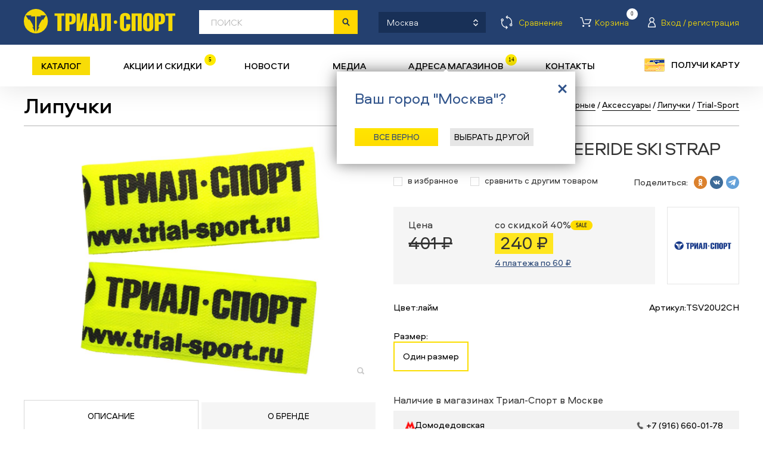

--- FILE ---
content_type: text/css
request_url: https://trial-sport.ru/css/style.css?t=99999999998092
body_size: 75176
content:
@charset "utf-8";
:root {
  --vh: 100%;
}
/*
 * CSS Styles that are needed by jScrollPane for it to operate correctly.
 *
 * Include this stylesheet in your site or copy and paste the styles below into your stylesheet - jScrollPane
 * may not operate correctly without them.
 */
.jspContainer {
  overflow: hidden;
  position: relative;
}
.jspPane {
  position: absolute;
}
.jspVerticalBar {
  position: absolute;
  top: 0;
  right: 0;
  width: 16px;
  height: 100%;
  background: red;
}
.jspHorizontalBar {
  position: absolute;
  bottom: 0;
  left: 0;
  width: 100%;
  height: 16px;
  background: red;
}
.jspVerticalBar *,
.jspHorizontalBar * {
  margin: 0;
  padding: 0;
}
.jspCap {
  display: none;
}
.jspHorizontalBar .jspCap {
  float: left;
}
.jspTrack {
  background: #dde;
  position: relative;
}
.jspDrag {
  background: #bbd;
  position: relative;
  top: 0;
  left: 0;
  cursor: pointer;
}
.jspHorizontalBar .jspTrack,
.jspHorizontalBar .jspDrag {
  float: left;
  height: 100%;
}
.jspArrow {
  background: #50506d;
  text-indent: -20000px;
  display: block;
  cursor: pointer;
}
.jspArrow.jspDisabled {
  cursor: default;
  background: #80808d;
}
.jspVerticalBar .jspArrow {
  height: 16px;
}
.jspHorizontalBar .jspArrow {
  width: 16px;
  float: left;
  height: 100%;
}
.jspVerticalBar .jspArrow:focus {
  outline: none;
}
.jspCorner {
  background: #eeeef4;
  float: left;
  height: 100%;
}
/* Yuk! CSS Hack for IE6 3 pixel bug :( */
* html .jspCorner {
  margin: 0 -3px 0 0;
}
/*
@font-face{font-family:'rub';src:url('../css/RUBSN.eot');src:url('../css/RUBSN.eot') format('embedded-opentype'),url('../css/RUBSN.woff2') format('woff2'),url('../css/RUBSN.woff') format('woff'),url('../css/RUBSN.ttf') format('truetype'),url('../css/RUBSN.svg#RUBSN') format('svg');}

@font-face{src:url('../css/vida21pro.eot');src:url('../css/vida21pro.eot?#iefix') format('embedded-opentype'),url('../css/vida21pro.woff') format('woff'),url('../css/vida21pro.ttf') format('truetype'),url('../css/vida21pro.svg#vida_21_proregular') format('svg');font-weight:normal;font-style:normal;}

@font-face{src:url('../css/vida22pro.eot');src:url('../css/vida22pro.eot?#iefix') format('embedded-opentype'),url('../css/vida22pro.woff') format('woff'),url('../css/vida22pro.ttf') format('truetype'),url('../css/vida22pro.svg#vida_22_proregular') format('svg');font-weight:normal;font-style:normal;}

@font-face{src:url('../css/vida31pro.eot');src:url('../css/vida31pro.eot?#iefix') format('embedded-opentype'),url('../css/vida31pro.woff') format('woff'),url('../css/vida31pro.ttf') format('truetype'),url('../css/vida31pro.svg#vida_31_proregular') format('svg');font-weight:normal;font-style:normal;}
*/
@font-face {
  font-family: 'Aeroport';
  src: url('../css/fonts/Aeroport-Light.eot');
  src: local('Aeroport Light'), local('Aeroport-Light'), url('../css/fonts/Aeroport-Light.eot?#iefix') format('embedded-opentype'), url('../css/fonts/Aeroport-Light.woff2') format('woff2'), url('../css/fonts/Aeroport-Light.woff') format('woff'), url('../css/fonts/Aeroport-Light.ttf') format('truetype');
  font-weight: 300;
  font-style: normal;
}
@font-face {
  font-family: 'Aeroport Mono';
  src: url('../css/fonts/AeroportMono.eot');
  src: local('Aeroport Mono'), local('AeroportMono'), url('../css/fonts/AeroportMono.eot?#iefix') format('embedded-opentype'), url('../css/fonts/AeroportMono.woff2') format('woff2'), url('../css/fonts/AeroportMono.woff') format('woff'), url('../css/fonts/AeroportMono.ttf') format('truetype');
  font-weight: normal;
  font-style: normal;
}
@font-face {
  font-family: 'Aeroport';
  src: url('../css/fonts/Aeroport-Bold.eot');
  src: local('Aeroport Bold'), local('Aeroport-Bold'), url('../css/fonts/Aeroport-Bold.eot?#iefix') format('embedded-opentype'), url('../css/fonts/Aeroport-Bold.woff2') format('woff2'), url('../css/fonts/Aeroport-Bold.woff') format('woff'), url('../css/fonts/Aeroport-Bold.ttf') format('truetype');
  font-weight: bold;
  font-style: normal;
}
@font-face {
  font-family: 'Aeroport';
  src: url('../css/fonts/Aeroport-LightItalic.eot');
  src: local('Aeroport Light Italic'), local('Aeroport-LightItalic'), url('../css/fonts/Aeroport-LightItalic.eot?#iefix') format('embedded-opentype'), url('../css/fonts/Aeroport-LightItalic.woff2') format('woff2'), url('../css/fonts/Aeroport-LightItalic.woff') format('woff'), url('../css/fonts/Aeroport-LightItalic.ttf') format('truetype');
  font-weight: 300;
  font-style: italic;
}
@font-face {
  font-family: 'Aeroport';
  src: url('../css/fonts/Aeroport-BoldItalic.eot');
  src: local('Aeroport Bold Italic'), local('Aeroport-BoldItalic'), url('../css/fonts/Aeroport-BoldItalic.eot?#iefix') format('embedded-opentype'), url('../css/fonts/Aeroport-BoldItalic.woff2') format('woff2'), url('../css/fonts/Aeroport-BoldItalic.woff') format('woff'), url('../css/fonts/Aeroport-BoldItalic.ttf') format('truetype');
  font-weight: bold;
  font-style: italic;
}
@font-face {
  font-family: 'Aeroport';
  src: url('../css/fonts/Aeroport-MediumItalic.eot');
  src: local('Aeroport Medium Italic'), local('Aeroport-MediumItalic'), url('../css/fonts/Aeroport-MediumItalic.eot?#iefix') format('embedded-opentype'), url('../css/fonts/Aeroport-MediumItalic.woff2') format('woff2'), url('../css/fonts/Aeroport-MediumItalic.woff') format('woff'), url('../css/fonts/Aeroport-MediumItalic.ttf') format('truetype');
  font-weight: 500;
  font-style: italic;
}
@font-face {
  font-family: 'Aeroport';
  src: url('../css/fonts/Aeroport.eot');
  src: local('Aeroport'), url('../css/fonts/Aeroport.eot?#iefix') format('embedded-opentype'), url('../css/fonts/Aeroport.woff2') format('woff2'), url('../css/fonts/Aeroport.woff') format('woff'), url('../css/fonts/Aeroport.ttf') format('truetype');
  font-weight: normal;
  font-style: normal;
}
@font-face {
  font-family: 'Aeroport';
  src: url('../css/fonts/Aeroport-Italic.eot');
  src: local('Aeroport Italic'), local('Aeroport-Italic'), url('../css/fonts/Aeroport-Italic.eot?#iefix') format('embedded-opentype'), url('../css/fonts/Aeroport-Italic.woff2') format('woff2'), url('../css/fonts/Aeroport-Italic.woff') format('woff'), url('../css/fonts/Aeroport-Italic.ttf') format('truetype');
  font-weight: normal;
  font-style: italic;
}
@font-face {
  font-family: 'Aeroport';
  src: url('../css/fonts/Aeroport-Medium.eot');
  src: local('Aeroport Medium'), local('Aeroport-Medium'), url('../css/fonts/Aeroport-Medium.eot?#iefix') format('embedded-opentype'), url('../css/fonts/Aeroport-Medium.woff2') format('woff2'), url('../css/fonts/Aeroport-Medium.woff') format('woff'), url('../css/fonts/Aeroport-Medium.ttf') format('truetype');
  font-weight: 500;
  font-style: normal;
}
html {
  height: -webkit-fill-available;
}
body {
  background: #ffffff;
  min-height: 100vh;
  min-height: calc(var(--vh, 1vh) * 100);
  min-height: -webkit-fill-available;
  line-height: 1.2;
  font-family: 'Aeroport';
  font-size: 15px;
  color: #000;
  margin: 0;
  overflow-x: hidden;
}
input,
button,
textarea,
form,
select {
  font-family: 'Aeroport';
}
a,
img {
  outline: none;
  border: 0;
}
a {
  color: #284676;
  text-decoration: underline;
}
a:hover {
  text-decoration: none;
}
table {
  border-collapse: collapse;
  border: 0;
  position: relative;
  z-index: 2;
}
p {
  margin: 0 0 10px 0;
}
h1,
.h1_title {
  letter-spacing: -1px;
  line-height: 1.2;
  margin: 0;
  font-size: 36px;
  font-weight: 500;
  color: #000;
  text-transform: none;
}
h2 {
  text-transform: uppercase;
  letter-spacing: -1px;
  line-height: 1.2;
  font-size: 24px;
  font-weight: bold;
  color: #24406f;
  margin: 0 0 25px 0;
}
h2 a {
  text-decoration: none;
  color: inherit;
}
h2 a:hover {
  text-decoration: underline;
}
h3,
.popup_delivery .h3,
.popup_message .h3,
.city_popup .h3 {
  text-transform: none;
  line-height: 1.2;
  font-size: 27px;
  font-weight: 500;
  color: #000;
  margin: 0 0 25px;
}
h3:first-letter,
.popup_delivery .h3:first-letter,
.popup_message .h3:first-letter,
.city_popup .h3:first-letter {
  text-transform: uppercase;
}
#techno_title,
#serie_title {
  font-weight: bold;
  color: #222;
  margin: 0;
}
h3.blue,
.popup_delivery .h3.blue,
.popup_message .h3.blue,
.city_popup .h3.blue {
  line-height: 27px !important;
  font-size: 25px !important;
  font-weight: normal;
  color: #31548b;
  margin: 0 0 25px 0;
}
h3.grey,
.popup_delivery .h3.grey {
  line-height: 27px;
  font-size: 24px;
  font-weight: normal;
  color: #999999 !important;
  margin: 0 0 15px 0;
}
h4 {
  /*line-height:17px;font-size:17px;*/
  font-weight: normal;
  color: #222222;
  margin: 0;
}
h4.grey {
  /*line-height:19px;font-size:18px;*/
  font-weight: normal;
  color: #666666;
  margin: 0 0 15px 0;
}
ul {
  margin: 0 0 10px 0;
  padding: 0 0 0 20px;
  list-style: none;
}
ul li {
  background: url(../img/sprite_images.png) -1003px -200px no-repeat;
  padding: 0 0 10px 13px;
}
img[align=left] {
  margin: 0 20px 20px 0;
}
img[align=right] {
  margin: 0 0 20px 20px;
}
.s10 {
  font-size: 11px !important;
  line-height: 13px !important;
}
.s11 {
  font-size: 12px !important;
  line-height: 13px !important;
}
.s12 {
  font-size: 13px !important;
  line-height: 14px !important;
}
.s13 {
  font-size: 13px !important;
  line-height: 15px !important;
}
.s14 {
  font-size: 15px !important;
  line-height: 17px !important;
}
.s15 {
  font-size: 15px !important;
  line-height: 17px !important;
}
.s16 {
  font-size: 16px !important;
  line-height: 18px !important;
}
.s17 {
  font-size: 17px !important;
  line-height: 19px !important;
}
.s18 {
  font-size: 18px !important;
  line-height: 20px !important;
}
.s20 {
  font-size: 20px !important;
  line-height: 22px !important;
}
.s25 {
  font-size: 25px !important;
  line-height: 27px !important;
}
.s30 {
  font-size: 30px !important;
  line-height: 32px !important;
}
.s35 {
  font-size: 35px !important;
  line-height: 37px !important;
}
.s75 {
  font-size: 75px !important;
  line-height: 77px !important;
}
.black {
  color: #000000 !important;
}
.lite {
  color: #666666 !important;
}
.lite2 {
  color: #666666 !important;
}
.dark {
  color: #333333 !important;
}
.dark.buy {
  margin-top: 40px;
  margin-bottom: 40px;
  font-size: 13px;
  display: flex;
  gap: 9px;
}
.address_delivery {
  font-size: 21px;
  font-weight: 700;
  margin-bottom: 20px;
  margin-top: 20px;
  padding-top: 20px;
  border-top: 2px solid #f2f2f2;
  color: black;
}
.white {
  color: #ffffff !important;
}
.big {
  line-height: 17px;
  font-size: 15px;
  font-weight: bold;
}
.bold {
  font-weight: bold;
}
.caps {
  text-transform: uppercase;
}
.no_caps {
  text-transform: none !important;
}
.no_u {
  text-decoration: none;
}
.h_u:hover {
  text-decoration: underline;
}
.b_u {
  border-bottom: 1px solid;
  text-decoration: none;
}
.b_u:hover {
  border-bottom: 0;
  padding-bottom: 1px;
}
.b0 {
  margin-bottom: 0 !important;
}
.b5 {
  margin-bottom: 5px !important;
}
.b10 {
  margin-bottom: 10px !important;
}
.b15 {
  margin-bottom: 15px !important;
}
.b20 {
  margin-bottom: 20px !important;
}
.b25 {
  margin-bottom: 25px !important;
}
.b30 {
  margin-bottom: 30px !important;
}
.b40 {
  margin-bottom: 40px !important;
}
.b50 {
  margin-bottom: 50px !important;
}
.l20 {
  padding-left: 20px !important;
}
.l30 {
  padding-left: 30px !important;
}
.l40 {
  padding-left: 40px !important;
}
.m_auto {
  margin: auto;
}
.hidden,
.hidden table,
.hidden table td,
.hidden table th {
  height: 0 !important;
  padding: 0 !important;
  margin: 0 !important;
  overflow: hidden !important;
  line-height: 0 !important;
  font-size: 0 !important;
  visibility: hidden !important;
  border: 0 !important;
  display: none !important;
}
.big_lnks,
.big_lnks a {
  text-transform: uppercase;
  line-height: 16px;
  font-size: 14px;
  color: #294778;
}
ul.justify {
  margin: 0;
  padding: 0;
  list-style: none;
  text-align: justify;
  text-align-last: justify;
}
ul.justify li {
  background: none;
  display: inline;
  padding: 0;
  margin: 0;
}
ul.justify .item {
  display: inline-block;
  text-align: left;
  vertical-align: top;
  position: relative;
  z-index: 1;
}
ul.justify .item_sizer {
  display: inline-block;
  width: 100%;
  font-size: 0;
  line-height: 0;
  height: 0;
}
form {
  margin: 0;
  padding: 0;
}
input,
textarea {
  background: none;
  border: 0;
  outline: none;
  padding: 0;
  margin: 0;
}
.input {
  background: #ffffff;
  border: 1px solid #d7d7d7;
  height: 16px;
  padding: 5px 7px;
}
.input input {
  display: block;
  width: 100%;
  height: 20px;
  line-height: 16px;
  font-size: 15px;
  color: #000;
}
.textarea {
  background: #ffffff;
  border: 1px solid #d7d7d7;
  height: 105px;
  padding: 9px;
}
.textarea textarea {
  display: block;
  width: 100%;
  height: 105px;
  line-height: 15px;
  font-size: 15px;
  color: #000;
  resize: none;
  overflow: auto;
}
.check {
  display: block;
  min-height: 15px;
  margin-bottom: 5px;
  position: relative;
  z-index: 1;
  cursor: pointer;
}
.cart-form-link {
  margin-bottom: 0;
}
.cart-form-link a {
  text-decoration: none;
  border-bottom: solid 1px #284676;
}
.cart-form-link a:hover {
  border-color: transparent;
}
.check i {
  background: #ffffff url(../img/sprite_images.png) -840px -130px no-repeat;
  width: 15px;
  height: 15px;
  position: absolute;
  left: 0;
  top: 0;
  *top: 2px;
  z-index: -1;
}
.check_on i {
  background-position: -860px -130px;
}
.check input {
  width: 15px;
  height: 15px;
  background: none;
  border: 0;
  margin: 0;
  padding: 0;
  opacity: 0;
  filter: alpha(opacity=0);
  position: absolute;
  left: 0;
  top: 0;
  z-index: 2;
  cursor: pointer;
}
.check label {
  display: inline-block;
  vertical-align: top;
  line-height: 15px;
  color: #333333;
  cursor: pointer;
  padding-left: 25px;
}
.legend .check label {
  vertical-align: middle;
  padding-left: 0;
}
.check a,
.check .count {
  display: inline-block;
  vertical-align: top;
  font-size: 13px;
  line-height: 15px;
}
.check a {
  padding-left: 28px;
  color: #31548b !important;
  text-decoration: none;
  border-bottom: solid 1px #31548b;
}
.check a:hover {
  border-color: transparent;
}
#available1,
.legend .check i,
#available3 {
  top: 5px;
  left: 10px;
}
.check .count {
  color: #666666 !important;
}
.button,
.button div {
  display: block;
  text-decoration: none;
  border: none !important;
}
.button {
  background: #ffe500;
  background: url([data-uri]);
  background: -moz-linear-gradient(top, #ffe500 0%, #ffdd00 100%);
  background: -webkit-linear-gradient(top, #ffe500 0%, #ffdd00 100%);
  background: linear-gradient(to bottom, #ffe500 0%, #ffdd00 100%);
  filter: progid:DXImageTransform.Microsoft.gradient(startColorstr='#ffe500', endColorstr='#ffdd00', GradientType=0);
}
.button div {
  border-left: 1px solid #ecce00;
  border-right: 1px solid #ecce00;
  border-bottom: 1px solid #c5ab00;
  text-align: center;
}
.button input {
  background: none;
  border: 0;
  outline: none;
  margin: 0;
  padding: 0;
  display: block;
  width: 100%;
  height: 37px;
  -webkit-appearance: none;
  -webkit-border-radius: 0px;
}
.button div,
.button input {
  height: 37px;
  line-height: 37px;
  font-size: 15px;
  color: #000000;
  cursor: pointer;
}
.button_s div,
.button_s input {
  height: 40px;
  line-height: 1.2;
  font-size: 15px;
  text-transform: none;
  font-weight: normal;
  display: flex;
  align-items: center;
  justify-content: center;
}
.button_blue {
  background: #3463a8;
  background: url([data-uri]);
  background: -moz-linear-gradient(top, #3463a8 0%, #284c8d 100%);
  background: -webkit-linear-gradient(top, #3463a8 0%, #284c8d 100%);
  background: linear-gradient(to bottom, #3463a8 0%, #284c8d 100%);
  filter: progid:DXImageTransform.Microsoft.gradient(startColorstr='#3463a8', endColorstr='#284c8d', GradientType=0);
}
.button_blue div {
  border-left: 1px solid #2e599c;
  border-right: 1px solid #2e599c;
  border-bottom: 1px solid #244682;
}
.button_blue,
.button_blue input,
.button_blue div {
  color: #ffffff;
}
.button_grey {
  background: #f4f5f5;
  background: url([data-uri]);
  background: -moz-linear-gradient(top, #f4f5f5 0%, #f1f1f1 100%);
  background: -webkit-linear-gradient(top, #f4f5f5 0%, #f1f1f1 100%);
  background: linear-gradient(to bottom, #f4f5f5 0%, #f1f1f1 100%);
  filter: progid:DXImageTransform.Microsoft.gradient(startColorstr='#f4f5f5', endColorstr='#f1f1f1', GradientType=0);
}
.button_grey div {
  border-left: 1px solid #e1e2e2;
  border-right: 1px solid #e1e2e2;
  border-bottom: 1px solid #bababa;
}
.button_grey,
.button_grey input {
  color: #000000;
}
.select {
  height: 29px;
}
.select .ui-selectgroup,
.ui-selectgroup-group-group {
  display: block;
}
.select .ui-selectgroup {
  position: relative;
  text-decoration: none;
  cursor: pointer;
  margin: 0 !important;
}
.select .ui-selectgroup-icon {
  position: absolute;
  z-index: 2;
}
.select .ui-selectgroup-copy,
.ui-selectgroup-list li a {
  display: block;
  text-decoration: none;
}
.select .ui-selectgroup-copy {
  white-space: nowrap;
  overflow: hidden;
  text-overflow: ellipsis;
  cursor: pointer;
}
.ui-selectgroup-group {
  position: absolute;
  z-index: 1000;
}
.ui-selectgroup-list {
  list-style: none;
  padding: 0;
  margin: 0;
  overflow: auto;
}
.ui-selectgroup-list li {
  padding: 0;
  border: 0 !important;
}
.ui-selectgroup-list li.ui-state-disabled {
  pointer-events: none;
  color: rgba(51, 51, 51, 0.5);
}
.ui-selectgroup-list li.ui-state-disabled a {
  color: rgba(51, 51, 51, 0.5);
}
.ui-selectgroup-optgroup span {
  display: none;
}
.ui-selectgroup-optgroup ul {
  padding: 0;
  margin: 0;
}
.ui-selectgroup-optgroup a {
  font-weight: bold;
}
.select1 {
  height: 28px;
}
.select1 .ui-selectgroup {
  background: #ffffff !important;
  border: 1px solid #d9d9d9 !important;
  height: 26px;
}
.select1 .ui-selectgroup-icon {
  background: url(../img/sprite_images.png) -410px -130px no-repeat !important;
  width: 28px;
  height: 28px;
  top: 0;
  right: 0;
}
.select1 .ui-selectgroup-copy,
#select1-group .ui-selectgroup-list li a {
  line-height: 18px;
  font-weight: normal !important;
  font-size: 15px;
  color: #333333;
}
#select1-group .ui-selectgroup-list li.ui-state-disabled a {
  color: rgba(51, 51, 51, 0.5);
}
.select1 .ui-selectgroup-copy {
  height: 18px;
  padding: 4px 0 4px 7px;
  margin-right: 24px;
  border: 0;
  font-size: 15px;
}
#select1-group .ui-selectgroup-list a {
  padding: 4px 7px 4px 7px;
}
#select1-group {
  border: 1px solid #d9d9d9 !important;
}
#select1-group .ui-selectgroup-list {
  max-height: 260px;
}
#select1-group .ui-selectgroup-list li {
  background: #ffffff;
}
#select1-group .ui-selectgroup-list .ui-state-hover {
  background: #e5e5e5;
}
#select1-group .ui-selectgroup-list .ui-state-active a {
  background: #f2f2f2;
}
.select3 {
  height: 28px;
}
.select3 .ui-selectgroup {
  background: #ffffff !important;
  border: 1px solid #d9d9d9 !important;
  height: 26px;
}
.select3 .ui-selectgroup.ui-state-active {
  border-bottom: 0 !important;
  height: 25px;
}
.select3 .ui-selectgroup-icon {
  background: url(../img/sprite_images.png) -410px -130px no-repeat !important;
  width: 28px;
  height: 28px;
  top: 0;
  right: 0;
}
.select3 .ui-selectgroup-copy,
#select3-group .ui-selectgroup-list li a {
  line-height: 18px;
  font-size: 14px;
  color: #000;
}
.select3 .ui-selectgroup-copy {
  height: 18px;
  padding: 4px 0 4px 7px;
  margin-right: 24px;
  border: 0;
}
#select3-group .ui-selectgroup-list a {
  padding: 4px 7px 4px 7px;
}
#select3-group {
  border: 1px solid #d9d9d9 !important;
}
#select3-group .ui-selectgroup-list {
  max-height: 220px;
}
#select3-group .ui-selectgroup-list li {
  background: #ffffff;
}
#select3-group .ui-selectgroup-list .ui-state-hover {
  background: #e5e5e5;
}
#select3-group .ui-selectgroup-list .ui-state-active a {
  background: #f2f2f2;
}
.input.error,
.textarea.error,
.select.error .ui-selectgroup {
  border: 1px solid #ff0000 !important;
}
.slider {
  background: #d7d7d7;
  width: 100%;
  height: 10px;
  position: relative;
  z-index: 1;
}
.slider .ui-slider-range {
  background: #31548b;
  display: block;
  height: 10px;
  overflow: hidden;
  position: absolute;
  top: 0;
  z-index: 1;
}
.slider .ui-slider-handle {
  width: 0;
  height: 22px;
  position: absolute;
  top: -5px;
  z-index: 2;
  outline: none;
  cursor: pointer;
}
.slider .ui-slider-handle i {
  content: '';
  background-image: url(../img/sprite_images.png);
  width: 21px;
  height: 100%;
  position: absolute;
  top: 0;
  z-index: 1;
}
.slider .ui-slider-handle-left {
  z-index: 3;
}
.slider .ui-slider-handle-left i {
  background-position: -920px -130px;
  left: -9px;
}
.slider .ui-slider-handle-right i {
  background-position: -950px -130px;
  left: -12px;
}
.slider_wrap .label {
  color: #d9d9d9;
  font-size: 12px;
}
.slider_input input {
  font-size: 14px;
  color: #666666;
}
.slider_labels {
  height: 22px;
  position: relative;
  z-index: 1;
}
.slider_labels span {
  width: 16px;
  padding-top: 10px;
  text-align: center;
  line-height: 12px;
  font-size: 11px;
  color: #666666;
  top: 0;
  z-index: 1;
}
.file_upload {
  width: 250px;
  height: 28px;
  position: relative;
  z-index: 1;
}
.file_upload input.input_file {
  width: 250px;
  height: 28px;
  line-height: 28px;
  color: #ffffff;
  cursor: default;
  opacity: 0;
  filter: alpha(opacity=0);
  position: absolute;
  left: 0;
  top: 0;
  z-index: 2;
}
.file_upload .button {
  width: 70px;
  position: absolute;
  top: 0;
  right: 0;
  z-index: 1;
}
.file_upload .input {
  position: absolute;
  left: 0;
  top: 0;
  z-index: 1;
}
.file_upload .input input {
  width: 160px;
  max-width: 100%;
}
.submit {
  background-color: #d7d7d7;
  background-image: url(../img/sprite_images.png);
  background-repeat: no-repeat;
  width: 27px;
  height: 28px;
}
.submit input {
  background: none;
  border: 0;
  outline: none;
  padding: 0;
  margin: 0;
  display: block;
  width: 27px;
  height: 28px;
}
.submit.enabled {
  background-color: #f8dc07;
}
.submit.enabled,
.submit.enabled input {
  cursor: pointer;
}
.subscribe_form .label,
.post_form .label,
.news_form .label {
  font-size: 12px;
  color: #666666;
}
.subscribe_form .input,
.post_form .input,
.news_form .input {
  padding: 5px 9px;
  *padding: 3px 9px;
}
.subscribe_form .submit,
.post_form .submit,
.news_form .submit {
  margin-left: -1px;
}
.subscribe_form .submit {
  background-position: -370px -110px;
}
.post_form .submit {
  background-position: -980px -130px;
}
.news_form .submit {
  background-position: -900px -470px;
}
.jobs_form,
.grey_form {
  background: #f2f2f2;
  padding: 20px 35px 20px 30px;
  font-size: 15px;
}
#idLogFormLD {
  margin-bottom: 20px;
  padding-bottom: 20px;
  border-bottom: 1px solid #ffffff;
}
#ldFrm {
  background: #31548b;
  padding: 40px 40px 20px 40px;
}
#ldFrm .registr_lnk {
  display: inline-block;
  padding-right: 18px;
  margin-right: 11px;
  line-height: 20px;
  text-decoration: none;
  text-transform: uppercase;
  font-size: 20px;
  color: #ffffff;
  position: relative;
  z-index: 1;
}
#ldFrm .registr_lnk i {
  background: url(../img/sprite_images.png) -390px -880px no-repeat;
  display: inline-block;
  width: 8px;
  height: 14px;
  position: absolute;
  right: 0;
  top: 2px;
  z-index: 1;
}
[name='google_conversion_frame'] {
  display: none;
}
.body {
  width: 100%;
  min-width: 950px;
  min-height: 100%;
  height: 100%;
  z-index: 2;
  overflow: hidden;
}
.body.index:before {
  height: 150px;
}
.top_lnk {
  display: flex;
  justify-content: center;
  align-items: center;
  width: 75px;
  height: 75px;
  position: fixed;
  bottom: 150px;
  left: 60%;
  margin: 0 0 0 500px;
  z-index: 20;
  cursor: pointer;
  opacity: 0.7;
  filter: alpha(opacity=70);
  opacity: 0;
  -webkit-transition: opacity 0.5s;
  transition: opacity 0.5s;
  pointer-events: none;
}
.top_lnk:before {
  content: '';
  background: #08538e;
  box-shadow: 0 0 20px rgba(0, 0, 0, 0.5);
  width: 100%;
  height: 100%;
  position: absolute;
  left: 0;
  top: 0;
  -webkit-ttransform: rotate(45deg);
  transform: rotate(45deg);
}
.top_lnk:after {
  content: '';
  background: url(../img/sprite_images.png) -61px -60px no-repeat;
  display: block;
  width: 28px;
  height: 28px;
  position: relative;
}
.backto_lnk {
  display: none;
  background: url(../img/backto2.png) 0 0 no-repeat;
  width: 126px;
  height: 126px;
  position: fixed;
  bottom: 150px;
  left: 50%;
  z-index: 20;
  cursor: pointer;
  margin-left: -580px;
  opacity: 0.7;
  filter: alpha(opacity=70);
}
.top_lnk:hover,
.backto_lnk:hover {
  opacity: 1;
  filter: alpha(opacity=100);
}
.header {
  width: 100%;
  position: fixed;
  left: 0;
  top: 0;
  z-index: 20;
  font-size: 0;
  line-height: 0;
}
.header .line_in {
  width: 960px;
  margin: 0 auto;
  position: relative;
  z-index: 1;
}
.header .line_top {
  background: #183057;
  position: relative;
  z-index: 2;
}
.header .line_top .lnk {
  display: inline-block;
  padding: 0 30px 0 66px;
  text-decoration: none;
  text-transform: uppercase;
  line-height: 55px;
  font-size: 15px;
  color: #ffffff;
  cursor: pointer;
  position: relative;
  z-index: 1;
  white-space: nowrap;
}
.header .line_top .lnk:before {
  content: '';
  background-image: url(../img/sprite_new.png);
  background-repeat: no-repeat;
  width: 22px;
  height: 22px;
  position: absolute;
  left: 30px;
  top: 50%;
  margin-top: -11px;
  z-index: 1;
}
.header .line_top .lnk:hover {
  color: #f6db04;
}
.header .line_top .lnk:hover:after {
  content: '';
  border: 1px dashed #f6db04;
  height: 0;
  position: absolute;
  left: 67px;
  right: 31px;
  top: 37px;
  z-index: 1;
}
.header .line_top .lnk.sel {
  background: #24406f;
  color: #ffffff;
}
.header .line_top .lnk.sel:after {
  display: none !important;
}
.header .line_top .shop_lnk:before {
  background-position: -260px 0;
}
.header .line_top .shop_lnk.sel:before,
.header .line_top .shop_lnk:hover:before {
  background-position: -320px 0;
}
.header .line_top .store_lnk:before {
  background-position: -290px 0;
  left: 8px;
}
.header .line_top .store_lnk.lnk:hover:after {
  left: 46px;
}
.header .line_top .store_lnk {
  padding-left: 46px;
}
.header .line_top .store_lnk.sel:before,
.header .line_top .store_lnk:hover:before {
  background-position: -350px 0;
}
.search_form {
  /*background:#ffffff;position:absolute;right:0;top:12px;z-index:1;*/
  background: #ffffff;
  position: absolute;
  right: 0;
  top: -3px;
  z-index: 2;
  left: 294px;
  /*max-width: 446px;
    width: 47%;*/
}
.search_line {
  position: relative;
  z-index: 2;
  background: #fff;
}
.search_line > div {
  display: inline-block;
  vertical-align: top;
}
.search_input {
  background: #ffffff;
  width: 320px;
}
.search_input input {
  background: none;
  border: 0;
  outline: none;
  margin: 0;
  /*padding:0 14px;*/
  box-sizing: border-box;
  display: block;
  width: 100%;
  /*height:30px;*/
  text-transform: none;
  font-size: 15px;
  font-weight: 300;
  color: #24406f;
  padding: 0 10px 0 20px;
  height: 40px;
  font-family: 'Aeroport';
}
.search_input input::-webkit-input-placeholder {
  text-transform: uppercase;
  color: #b2b2b2;
}
.search_input input:-moz-placeholder {
  text-transform: uppercase;
  color: #b2b2b2;
}
.search_input input::-moz-placeholder {
  text-transform: uppercase;
  color: #b2b2b2;
}
.search_input input:-ms-input-placeholder {
  text-transform: uppercase;
  color: #b2b2b2;
}
/*.search_submit{background:#ffffff url(../img/sprite_new.png) -380px 0 no-repeat;}
.search_submit input{background:none;border:0;outline:none;margin:0;padding:0;display:block;width:30px;height:30px;cursor:pointer;}*/
.search_submit input {
  background: #ffd700 url(../img/sprite_new.png) -375px 5px no-repeat;
  border: 0;
  outline: none;
  margin: 0;
  padding: 0;
  display: block;
  width: 40px;
  height: 40px;
  cursor: pointer;
}
.select2 {
  /*border-left:1px solid #e5e5e5;border-right:1px solid #e5e5e5;width:144px;height:40px;*/
  border-left: none;
  border-right: none;
  width: 146px;
  height: 40px;
  display: none !important;
}
.select2 .ui-selectgroup {
  background: #ffffff !important;
  border: 0 !important;
  height: 40px;
  display: -webkit-flex;
  display: flex;
  -webkit-align-items: center;
  align-items: center;
}
.select2 .ui-selectgroup-icon {
  background: url(../img/sprite_new.png) -420px 0 no-repeat !important;
  width: 30px;
  height: 31px;
  top: 0;
  right: 0;
  position: relative;
}
.select2 .ui-selectgroup-copy,
#select2-group .ui-selectgroup-list li a {
  text-transform: uppercase;
  color: #24406f;
}
#select2-group .ui-selectgroup-list li a {
  font-size: 18px;
  line-height: 24px;
}
.select2 .ui-selectgroup-copy {
  /* border:0;height:16px;padding:7px 0 7px 10px;margin-right:30px;*/
  border: 0;
  height: 100%;
  padding: 0 0 0 13px;
  margin-right: 0;
  text-align: left;
  font-size: 18px;
  display: -webkit-flex;
  display: flex;
  -webkit-align-items: center;
  align-items: center;
  position: relative;
}
.select2 .ui-selectgroup-copy:before {
  content: '';
  display: block;
  position: absolute;
  left: 0;
  width: 1px;
  top: 5px;
  bottom: 5px;
  background: #e6e6e6;
}
#select2-group .ui-selectgroup-list a {
  padding: 4px 10px;
}
#select2-group {
  border: 0 !important;
}
#select2-group .ui-selectgroup-list {
  max-height: 120px;
  border: solid 1px #e6e6e6;
}
#select2-group .ui-selectgroup-list li {
  background: #ffffff;
}
#select2-group .ui-selectgroup-list .ui-state-hover {
  background: #e5e5e5;
}
#select2-group .ui-selectgroup-list .ui-state-active a {
  background: #f2f2f2;
}
.search_popup {
  background: #24406f;
  box-shadow: 0 10px 40px rgba(0, 0, 0, 0.5);
  padding: 70px 35px 20px 35px;
  position: absolute;
  top: -12px;
  left: -35px;
  right: -35px;
  z-index: 1;
}
.search_popup.hidden {
  padding: 0 35px !important;
}
.search_popup .close {
  background: url(../img/sprite_images.png) -370px -140px no-repeat;
  display: inline-block;
  width: 8px;
  height: 8px;
  cursor: pointer;
  position: absolute;
  right: 20px;
  top: 74px;
  z-index: 2;
}
.search_popup .slider_input input {
  font-size: 13px;
  color: #333333;
}
.search_popup .slider {
  background: #d7d7d7;
  /*width:470px !important;*/
  width: 66% !important;
  margin-left: 10px;
}
.search_popup .slider_labels {
  /*width: 470px;*/
  width: 66%;
  display: flex;
  justify-content: space-between;
}
.search_popup .slider .ui-slider-range {
  background: #ffe400;
}
.search_popup .slider .ui-slider-handle-left i {
  background-position: -450px -130px;
}
.search_popup .slider .ui-slider-handle-right i {
  background-position: -480px -130px;
}
.search_popup .slider_labels span {
  color: #ffffff;
}
.search_popup .label {
  line-height: 16px;
  text-transform: uppercase;
  font-size: 13px;
  color: #ffffff;
  text-align: left;
}
.search_popup [align="center"] .label {
  text-align: center;
}
.search_popup [align="right"] .label {
  text-align: right;
}
.header .search_popup .button_blue,
.header .search_popup .button_blue input {
  color: #4e96e1;
}
.header .line_bottom {
  background: #24406f;
  padding: 20px 0;
  text-align: right;
}
.header .logo {
  background: url(../img/trial_logo.svg) 0 center no-repeat;
  background-size: 100%;
  display: inline-block;
  width: 254px;
  height: 41px;
  position: absolute;
  left: 0;
  /*top:50%;margin-top:-21px;*/
  top: -5px;
  margin-top: 0;
  z-index: 1;
  background-size: contain;
}
.header .city_wrap,
.header .profile_wrap,
.header .cart_lnk,
.header .compare_lnk {
  display: inline-block;
  vertical-align: middle;
}
.header .city_lnk,
.profile_lnk,
.logout_lnk,
.header .cart_lnk,
.header .compare_lnk {
  display: inline-block;
  vertical-align: top;
  height: 35px;
  text-decoration: none;
  position: relative;
  z-index: 1;
  cursor: pointer;
}
.header .city_lnk span,
.profile_lnk span,
.logout_lnk span,
.header .cart_lnk span,
.header .compare_lnk span {
  display: block;
  height: 27px;
  padding: 4px 0;
  overflow: hidden;
  text-overflow: ellipsis;
  text-decoration: none;
  text-align: left;
  text-transform: none;
  line-height: 27px;
  font-size: 14px;
  color: #f6db04;
  cursor: pointer;
  font-weight: 300;
}
.header .city_lnk:after,
.profile_lnk:after,
.logout_lnk:after,
.header .cart_lnk:after,
.header .compare_lnk:after {
  content: '';
  background-image: url(../img/sprite_new.png);
  background-repeat: no-repeat;
  position: absolute;
  z-index: 2;
}
.header .city_lnk:hover span,
.profile_lnk:hover span,
.header .cart_lnk:hover span,
.header .compare_lnk:hover span {
  color: #ffffff;
}
.header .city_lnk {
  background: #24406f !important;
  display: block;
  margin-left: 0;
}
.header .city_lnk:after {
  background-position: -460px 0;
  width: 35px;
  height: 35px;
  top: 0;
  right: 0;
}
.header .city_lnk span {
  padding-left: 14px;
  margin-right: 25px;
  color: #ffffff;
}
.profile_lnk {
  margin-right: 24px;
}
.profile_lnk span {
  width: 120px;
  padding-left: 30px;
}
.profile_lnk:after {
  background-position: -500px 0;
  width: 30px;
  height: 30px;
  top: 2px;
  left: 0;
}
.logout_lnk {
  background: #24406f;
  margin-left: 120px;
  margin-right: -165px;
  z-index: 2;
}
.logout_lnk span {
  width: 30px;
}
.logout_lnk:after {
  background-position: -580px 0;
  width: 30px;
  height: 30px;
  top: 2px;
  left: 0;
}
.header .cart_lnk {
  /*margin-right:0; margin-left: 15px;*/
}
.header .cart_lnk span {
  padding-left: 30px;
}
.header .cart_lnk:after {
  background-position: -540px 0;
  width: 30px;
  height: 30px;
  top: 2px;
  left: 0;
}
.header .cart_lnk b {
  background: #ffffff;
  border-radius: 50%;
  display: inline-block;
  width: 19px;
  height: 19px;
  position: absolute;
  top: -6px;
  right: -15px;
  z-index: 2;
  line-height: 19px;
  text-decoration: none;
  text-align: center;
  font-size: 9px;
  color: #333333;
  font-family: Verdana;
  font-weight: normal;
}
.header .compare_lnk {
  margin: 0 !important;
}
.header .compare_lnk span {
  padding-left: 30px;
}
.header .compare_lnk:after {
  background: url(../img/compare_lnk.png) 0 50% no-repeat;
  width: 30px;
  height: 30px;
  top: 2px;
  left: 0;
}
.header .city_wrap {
  width: 180px;
  text-align: left;
  margin-right: 25px;
  position: relative;
  z-index: 3;
  margin-left: 0;
}
.city_popup {
  width: 780px;
  line-height: 1.2;
  font-size: 16px;
  position: fixed;
  left: 50%;
  margin-left: -390px;
  z-index: 9999;
  top: 60px;
  max-height: 100%;
  box-shadow: 0px 0px 20px 0px rgba(0, 0, 0, 0.25);
}
.city_popup .t,
.city_popup .c,
.city_popup .b {
  background-color: white;
}
.city_popup .t,
.city_popup .b {
  height: 47px;
  background-repeat: no-repeat;
}
.city_popup .t {
  background-position: -780px 0;
}
.city_popup .b {
  background-position: -780px -50px;
}
.city_popup .c {
  padding: 30px;
  display: flex;
  flex-direction: column;
  gap: 30px;
  max-height: 880px;
  box-sizing: border-box;
}
.city_popup .close {
  background: url(../img/sprite_images.png) -390px -140px no-repeat;
  display: inline-block;
  width: 20px;
  height: 20px;
  cursor: pointer;
}
.city_popup .city_letter {
  padding-left: 35px;
  position: relative;
  z-index: 1;
  line-height: 1.1;
  font-size: 15px;
}
.city_popup .city_letter a {
  color: #222222;
  display: block;
  text-decoration: none;
  line-height: 1.3;
}
.city_popup .city_letter a span {
  border-bottom: solid 1px #222222;
}
.city_popup .city_letter a:hover span {
  border-color: transparent;
}
.city_popup-top {
  display: flex;
  justify-content: space-between;
}
.city_popup-top-title {
  font-size: 36px;
  line-height: 100%;
  font-weight: 500;
  color: #333;
}
.city_popup-country {
  font-size: 15px;
  line-height: 10px;
  position: relative;
}
.city_popup-country span:last-of-type {
  color: #24406F;
  text-decoration: underline;
  cursor: pointer;
}
.city_popup-country .city_popup-country-select {
  position: absolute;
  bottom: -95px;
  left: 45px;
  z-index: 1;
  background-color: #fff;
  box-shadow: 0px 0px 20px 0px rgba(0, 0, 0, 0.25);
  padding: 10px;
}
.city_popup-country .city_popup-country-select div {
  padding: 10px;
  cursor: pointer;
}
.city_popup-country .city_popup-country-select .selected {
  background-color: #FBDE02;
}
.city_popup-country .city_popup-country-select div:hover:not(.selected) {
  background-color: #FBDE02;
}
.city_popup-search {
  position: relative;
}
.city_popup-search svg {
  position: absolute;
  top: 20px;
  right: 20px;
}
.city_popup-search input {
  padding: 15px;
  background-color: #f2f2f2;
  font-size: 15px;
  color: #828282;
  width: 100%;
  box-sizing: border-box;
}
.list-cities-for-search {
  position: absolute;
  padding: 10px;
  background-color: white;
  box-shadow: 0px 0px 20px 0px rgba(0, 0, 0, 0.25);
  width: 100%;
  box-sizing: border-box;
  max-height: 250px;
  overflow: auto;
}
.list-cities-for-search a {
  padding: 10px;
  width: 100%;
  display: block;
  box-sizing: border-box;
}
.list-cities-for-search a:hover {
  background-color: #FBDE02;
}
.city_popup-big-city {
  display: flex;
  gap: 10px;
  flex-wrap: wrap;
}
.city_popup-big-city div {
  padding: 15px 20px;
  background-color: #f2f2f2;
  font-size: 15px;
  line-height: 10px;
  color: #333;
  cursor: pointer;
}
.city_popup-big-city div:hover {
  background-color: #FBDE02;
}
.city_popup-main {
  display: flex;
  gap: 30px;
  overflow: hidden;
}
@media only screen and (max-width: 767px) {
  .city_popup-main {
    display: none;
  }
  .city_popup-big-city {
    flex-direction: column;
  }
}
.city_popup-main_column {
  flex-grow: 1;
  padding-left: 10px;
  border-left: 2px solid #F2F2F2;
  width: 210px;
  box-sizing: border-box;
  overflow-y: auto;
}
.city_popup-main_column-title {
  padding: 0 10px 15px 10px;
  font-size: 15px;
  line-height: 1;
  font-weight: 500;
  color: #333;
}
.city_popup-main_column-item {
  padding: 8px;
  font-size: 13px;
  line-height: 100%;
  font-weight: 400;
  color: #333;
  cursor: pointer;
}
.city_popup-main_column-item:hover {
  background-color: #FBDE02;
}
.city_popup-main_column-item.selected {
  background-color: #FBDE02;
}
.city_popup-main_column-item.rb {
  text-transform: lowercase;
}
.city_popup-main_column-item.rb::first-letter {
  text-transform: uppercase;
}
.city_popup-close svg {
  cursor: pointer;
}
.main_info_block_top_price {
  display: flex;
  justify-content: space-between;
  margin-bottom: 30px;
}
.city_popup .city_letter .letter {
  background: url(../img/sprite_images.png) -910px -600px no-repeat;
  width: 23px;
  height: 1.5;
  text-align: center;
  text-transform: uppercase;
  line-height: 23px;
  font-size: 14px;
  color: #000000;
  position: absolute;
  left: 0;
  top: -2px;
  z-index: 1;
}
.city_popup .store_icon_lnk {
  display: inline-block;
  padding-left: 35px;
  margin-bottom: 5px;
  color: #222222;
  position: relative;
  z-index: 1;
}
.city_popup .store_icon_lnk i {
  background: url(../img/sprite_images.png?v=5) -780px -430px no-repeat;
  width: 23px;
  height: 23px;
  position: absolute;
  left: 0;
  top: -4px;
  z-index: 1;
}
.city_popup .yellow_block {
  background: #f5d103;
  padding: 20px 23px;
}
.header .profile_wrap {
  text-align: left;
  line-height: 14px;
  font-size: 12px;
  position: relative;
  z-index: 2;
}
.header .profile_popup {
  width: 350px;
  position: absolute;
  top: 10px;
  /*left:-58px;*/
  z-index: 2;
  left: auto;
  right: -26px;
}
.header .profile_popup .t,
.header .profile_popup .c,
.header .profile_popup .b {
  background-image: url(../img/profile_popup.png);
}
.header .profile_popup .t,
.header .profile_popup .b {
  height: 50px;
  background-repeat: no-repeat;
}
.header .profile_popup .t {
  background-position: -350px 0;
}
.header .profile_popup .b {
  background-position: -350px -50px;
}
.header .profile_popup .c {
  background-position: 0 0;
  background-repeat: repeat-y;
  padding: 0 50px;
}
.header .profile_popup .close {
  background: url(../img/sprite_images.png) -370px -140px no-repeat;
  display: inline-block;
  width: 8px;
  height: 8px;
  cursor: pointer;
}
.header .profile_popup .icon {
  background-image: url(../img/sprite_images.png);
  background-repeat: no-repeat;
  display: inline-block;
  width: 10px;
  height: 12px;
}
.header .profile_form .icon_login {
  background-position: -940px -620px;
}
.header .profile_form .icon_passwd {
  background-position: -940px -640px;
}
.header .profile_form {
  padding-bottom: 20px;
  margin-bottom: 20px;
  border-bottom: 1px solid #ffffff;
}
.header .profile_popup .registr_lnk {
  display: inline-block;
  padding-right: 18px;
  margin-right: 11px;
  line-height: 20px;
  text-decoration: none;
  text-transform: uppercase;
  font-size: 17px;
  color: #ffffff;
  position: relative;
  z-index: 1;
  font-weight: normal;
}
.header .profile_popup .registr_lnk i {
  background: url(../img/sprite_images.png) -390px -880px no-repeat;
  display: inline-block;
  width: 8px;
  height: 14px;
  position: absolute;
  right: 0;
  top: 3px;
  z-index: 1;
}
.main_menu {
  background: #ffffff;
  width: 100%;
  height: 70px;
  padding: 130px 0 0 0;
  position: fixed;
  left: 0;
  top: 0;
  z-index: 15;
  box-shadow: 0 5px 43px rgba(0, 0, 0, 0.1);
}
.main_menu ul {
  display: flex;
  justify-content: space-between;
  align-items: center;
  width: 738px;
  padding: 26px 195px 0 27px;
  margin: 0 auto;
  position: relative;
  z-index: 3;
}
.main_menu ul .item {
  position: relative;
  z-index: 1;
}
.main_menu a {
  display: inline-block;
  text-decoration: none;
  text-transform: uppercase;
  line-height: 20px;
  font-size: 15px;
  color: #000;
  position: relative;
  z-index: 1;
  cursor: pointer;
  font-weight: 500;
}
.main_menu a span {
  text-align-last: left;
  display: inline-block;
  height: 20px;
  border: 0;
  padding-bottom: 1px;
  cursor: pointer;
}
.main_menu a:hover span {
  border-bottom: 1px solid #333333;
  padding: 0;
}
.main_menu a b {
  background: url(../img/sprite_images.png) -260px -80px no-repeat;
  display: inline-block;
  width: 19px;
  height: 19px;
  position: absolute;
  top: -10px;
  right: -23px;
  z-index: 2;
  line-height: 19px;
  text-align: center;
  text-align-last: center;
  font-size: 9px;
  font-weight: normal;
  font-family: Verdana;
  color: #000;
  display: block;
}
.main_menu a.sel:before {
  content: '';
  background: #f8dc07;
  height: 31px;
  position: absolute;
  top: -6px;
  left: -15px;
  right: -15px;
  z-index: -1;
  text-decoration: none;
}
.main_menu a.sel:hover span {
  border: 0;
  padding-bottom: 1px;
}
.main_menu a.sel span {
  border-color: transparent !important;
}
.main_menu a.sel b {
  background: #2f5899;
  border-radius: 50%;
  color: #ffffff;
}
.main_menu #item7 {
  padding-left: 45px;
  position: absolute;
  top: 156px;
  right: 50%;
  margin-right: -480px;
  z-index: 4;
  color: #000;
  font-weight: 500;
}
.main_menu #item7:before {
  content: '';
  background: url(../img/sprite_new.png) -200px -50px no-repeat;
  width: 34px;
  height: 24px;
  position: absolute;
  left: 0;
  top: 50%;
  margin-top: -13px;
  z-index: 1;
}
.main_menu #item7 span {
  border: 0;
  padding-bottom: 1px;
  height: 20px;
}
.main_menu #item7:hover span {
  border-bottom: 1px solid #000;
  padding: 0;
}
.main_menu .no_lnk {
  cursor: default;
}
.main_menu .no_lnk span {
  border: 0 !important;
  padding-bottom: 1px !important;
  cursor: default;
}
.main_menu .sub_menu {
  display: block;
  width: 290px;
  text-align: left;
  text-align-last: left;
  position: absolute;
  top: -27px;
  left: -27px;
  z-index: -1;
  display: none;
}
.main_menu .sub_menu .t {
  height: 70px;
  background: none;
  position: relative;
}
.main_menu .sub_menu .t:before {
  content: '';
  pointer-events: none;
  background: #fff;
  position: absolute;
  left: 0;
  top: 0;
  height: 100%;
  right: 0;
  box-shadow: 5px 0 59px rgba(0, 0, 0, 0.15);
  max-width: 123px;
}
.main_menu .sub_menu .t:after {
  content: '';
  pointer-events: none;
  background: #fff;
  position: absolute;
  left: 0;
  top: 0;
  height: 100%;
  right: 0;
  z-index: 1;
  max-width: 123px;
}
.main_menu .sub_menu#media_menu .t:before,
.main_menu .sub_menu#media_menu .t:after {
  max-width: 111px;
}
.main_menu .sub_menu#contacts_menu .t:before,
.main_menu .sub_menu#contacts_menu .t:after {
  max-width: 136px;
}
.main_menu .sub_menu .c {
  padding: 10px 0px 10px 27px;
  background: #fff;
  max-width: 184px;
  width: auto;
  position: relative;
}
.main_menu .sub_menu .c:before {
  content: '';
  pointer-events: none;
  background: #fff;
  position: absolute;
  left: 0;
  top: 0;
  height: auto;
  bottom: 0;
  right: 0;
  box-shadow: 5px 0 59px rgba(0, 0, 0, 0.15);
}
.main_menu .sub_menu .b {
  background-position: 0 -607px;
  height: 78px;
}
.main_menu .sub_menu a.sm {
  display: block;
  height: 29px;
  padding: 12px 0 0 19px;
  text-decoration: none;
  text-transform: uppercase;
  line-height: 17px;
  font-size: 13px;
  color: #000;
  position: relative;
  z-index: 4;
}
.main_menu .sub_menu a.sm span {
  display: inline-block;
  height: 17px;
  padding: 0;
  border: 0;
}
.main_menu .sub_menu a.sm:before {
  display: none;
}
.main_menu .sub_menu a.sm u {
  background: url(../img/sprite_images.png) -260px -112px no-repeat;
  width: 14px;
  height: 40px;
  margin: 0;
  position: absolute;
  top: 0;
  left: 0;
  z-index: -1;
  text-decoration: none;
}
.main_menu .sub_menu a.sm:hover {
  color: #333333;
  z-index: 3;
}
.main_menu .sub_menu a:hover span {
  border-bottom: 1px solid #333333;
  padding-bottom: 0;
}
.main_menu .sub_menu #mm1 u,
.main_menu .sub_menu #com1 u {
  height: 52px;
  top: -12px;
  background-position: -260px -100px;
}
.main_menu .sub_menu #mm3 u,
.main_menu .sub_menu #com3 u {
  height: 19px;
}
.main_menu #catalog_menu {
  left: -27px;
}
.main_menu #catalog_menu .c {
  box-sizing: border-box;
  background: none;
  min-height: 377px;
  padding: 15px 0 0 0;
  position: relative;
}
.main_menu #catalog_menu .c:before {
  content: '';
  pointer-events: none;
  background: #fff;
  position: absolute;
  left: 0;
  top: 0;
  height: auto;
  bottom: -15px;
  right: 0;
  box-shadow: 5px 0 59px rgba(0, 0, 0, 0.15);
}
/*
.main_menu #catalog_menu .c:before,.main_menu #catalog_menu .c:after{content:'';width:100%;position:absolute;left:0;z-index:-1;}
.main_menu #catalog_menu .c:before{background:url(../img/catalog_menu_ct.png) 0 0 no-repeat;height:200px;top:70px;}
.main_menu #catalog_menu .c:after{background:url(../img/catalog_menu_cm.png) 0 0 repeat-y;top:270px;bottom:78px;}
/*.main_menu #catalog_menu .b{display:none;}*/
.main_menu #catalog_menu a.sm {
  height: 20px;
  padding: 12px 20px 6px 20px;
  line-height: 20px;
  font-size: 13px;
  color: #000;
  font-weight: 500;
}
@-moz-document url-prefix() {
  .main_menu #catalog_menu a.sm {
    font-weight: 400;
  }
}
.main_menu #catalog_menu a.sm:before {
  content: '';
  display: block;
  border-top: 1px solid #e6e6e6;
  height: 0;
  position: absolute;
  top: 0;
  left: 24px;
  right: 20px;
  z-index: 1;
}
.main_menu #catalog_menu a.sm u {
  display: none;
}
.main_menu #catalog_menu #cm1:before {
  display: none;
}
.main_menu #catalog_menu a.sm.cur {
  background: #eaeaea;
  color: #333333;
}
.main_menu .sub_menu a.sm.sel {
  color: #333333;
  z-index: 2;
}
.main_menu .sub_menu a.sm.sel:before,
.main_menu #catalog_menu a.sm.sel:before,
.main_menu #catalog_menu a.sm.sel + .sm_sub + a.sm:before {
  display: none;
}
.main_menu #catalog_menu .sm.sel u {
  background: #ffffff;
  box-shadow: 0 0 30px rgba(0, 0, 0, 0.2);
  width: 100% !important;
  height: 100% !important;
  top: 0 !important;
  left: 0 !important;
  z-index: -1;
  text-decoration: none;
  display: block;
}
.main_menu #catalog_menu .sm.sel u:before {
  content: '';
  background: #ffffff;
  width: 20px;
  position: absolute;
  top: -15px;
  bottom: -15px;
  right: -20px;
  z-index: 1;
}
.main_menu #catalog_menu .sm.sel u:after {
  content: '';
  background: url(../img/sprite_new.png) -360px -50px no-repeat;
  width: 6px;
  height: 8px;
  position: absolute;
  top: 50%;
  right: 8px;
  margin-top: -4px;
  z-index: 2;
}
.main_menu .sub_menu .sm_sub {
  background: #ffffff;
  box-shadow: 0 0 40px rgba(0, 0, 0, 0.2);
  width: 740px;
  min-height: calc(100% - 43px);
  padding: 29px 10px 29px 30px;
  position: absolute;
  top: 0px;
  left: 184px;
  z-index: 1;
}
.main_menu .sub_menu .sm_sub_in {
  width: 735px;
  /*height:340px;*/
  padding-right: 0px;
  overflow: visible;
  height: auto;
}
.main_menu .sub_menu .sm_sub_in > table {
  width: 720px;
}
.main_menu .sub_menu .sm_sub_in .td_category {
  padding-right: 20px;
  border-right: 1px solid #eaeaea;
}
.main_menu .sub_menu .sm_sub_in .td_brand {
  width: 150px;
  padding: 0 20px;
}
/*.main_menu #catalog_menu.sub_menu_active a.sm{height:25px;padding-top:6px;padding-bottom:5px;line-height:25px;}*/
.main_menu #catalog_menu.sub_menu_active a.sm {
  height: 18px;
  padding-top: 8px;
  padding-bottom: 7px;
  line-height: 18px;
}
.main_menu #catalog_menu.sub_menu_active a.sm span {
  height: auto;
  line-height: 1;
}
.main_menu .sub_menu_active .sm_sub .sm_sub_in .td_category {
  padding-right: 10px;
}
.main_menu .sub_menu_active .sm_sub .sm_sub_in .td_group {
  width: 184px;
  padding: 0 10px;
  border-right: 1px solid #eaeaea;
}
.main_menu .sub_menu_active .sm_sub .sm_sub_in .td_brand {
  width: 125px;
  padding: 0 10px;
}
.main_menu .sub_menu_active .sm_sub .scroll {
  width: 100%;
  height: 275px;
  overflow: auto;
  position: relative;
  z-index: 1;
  border: none;
  outline: none;
}
.main_menu .sub_menu_active .sm_sub .scroll .jspContainer {
  overflow: hidden;
  position: relative;
  z-index: 1;
}
.main_menu .sub_menu_active .sm_sub .scroll .jspPane {
  position: absolute;
  z-index: 1;
}
.main_menu .sub_menu_active .sm_sub .scroll .jspVerticalBar {
  width: 6px;
  height: 100%;
  position: absolute;
  top: 0;
  right: 0;
  z-index: 1;
  display: block;
}
.main_menu .sub_menu_active .sm_sub .scroll .jspTrack {
  background: #d7d7d7;
  width: 6px;
  position: relative;
  z-index: 1;
}
.main_menu .sub_menu_active .sm_sub .scroll .jspDrag {
  background: #31548b;
  width: 6px;
  position: relative;
  top: 0;
  left: 0;
  z-index: 2;
  cursor: pointer;
}
.main_menu .sub_menu .sm_sub,
.main_menu .sub_menu .sm_sub a {
  line-height: 15px;
  text-transform: none;
  font-family: "Aeroport", Arial, Helvetica, sans-serif;
  font-size: 13px;
  color: #999999;
}
.main_menu .sub_menu .sm_sub .title {
  padding-left: 10px;
  text-transform: uppercase;
  line-height: 20px;
  font-size: 20px;
  color: #333333;
}
.main_menu .sub_menu .sm_sub .item {
  display: block;
  padding: 0 10px;
}
.main_menu .sub_menu .sm_sub .item a {
  display: inline-block;
  padding: 5px 0;
  line-height: 15px;
  color: #274678;
  text-decoration: none;
}
.main_menu .sub_menu .sm_sub .item a:hover {
  text-decoration: underline;
}
.main_menu .sub_menu .sm_sub .items_all {
  display: block;
  padding: 0 10px;
}
.main_menu .sub_menu .sm_sub .items_all a {
  display: inline;
  color: #000000;
  font-weight: 700;
  text-decoration: underline;
}
.main_menu .sub_menu .sm_sub .items_all a:hover {
  text-decoration: none;
}
.main_menu .sub_menu .sm_sub .item.cur {
  background: #f6d105;
}
.main_menu .sub_menu .sm_sub .item.cur a {
  color: #000000;
  text-decoration: none;
}
.main_menu .sub_menu .sm_sub a.banner {
  text-decoration: none;
}
.index #catalog_menu {
  display: block;
}
.main_banner {
  display: block;
  position: absolute;
  top: 200px;
  z-index: 1;
}
.main_banner_left {
  right: 50%;
  margin-right: 412px;
}
.main_banner_right {
  left: 50%;
  margin-left: 457px;
}
.vitrina {
  /*width:780px;padding-left:0;*/
  margin: 0 auto 250px auto;
  position: relative;
  top: 218px;
  z-index: 1;
  overflow: hidden;
  width: auto;
  max-width: 1200px;
  padding-left: 210px;
  box-sizing: border-box;
}
.vitrina .owl-nav {
  position: relative;
}
.vitrina .line {
  max-width: 750px;
}
.vitrina .wrap {
  width: auto;
  height: 378px;
  overflow: hidden;
  position: relative;
  z-index: 1;
}
.vitrina .line {
  height: 100%;
  white-space: nowrap;
  position: absolute;
  left: 0;
  top: 0;
  z-index: 1;
}
.vitrina .item {
  background: #ffffff url(../img/loading.gif) 50% 50% no-repeat;
  display: block;
  height: 100%;
  float: left;
  text-decoration: none;
}
.vitrina img {
  max-width: 750px;
  height: 100%;
  display: block;
}
.vitrina .prev,
.vitrina .next {
  background-color: #ffffff;
  background-image: url(../img/sprite_images.png);
  background-repeat: no-repeat;
  width: 28px;
  height: 27px;
  position: absolute;
  bottom: 34px;
  z-index: 2;
  cursor: pointer;
  opacity: 0.7;
  filter: alpha(opacity=70);
  display: none;
}
.vitrina .prev:hover,
.vitrina .next:hover {
  opacity: 1;
  filter: alpha(opacity=100);
}
.vitrina .prev {
  background-position: -290px -110px;
  right: 48px;
}
.vitrina .next {
  background-position: -320px -110px;
  right: 10px;
}
.vitrina .points {
  position: absolute;
  right: 8px;
  bottom: 10px;
  z-index: 2;
}
.vitrina .points span {
  background: url(../img/sprite_images.png) -350px -110px no-repeat;
  display: inline-block;
  width: 8px;
  height: 8px;
  padding: 2px;
  cursor: pointer;
}
.vitrina .points span.cur {
  background-position: -350px -130px;
}
.brands {
  width: 868px;
  height: 94px;
  padding: 10px 41px;
  margin: 0 auto;
  position: relative;
  z-index: 1;
}
.brands .wrap {
  width: 868px;
  height: 94px;
  overflow: hidden;
  position: relative;
  z-index: 1;
}
.brands .line {
  display: block !important;
  height: 94px;
  white-space: nowrap;
  position: absolute;
  left: 0;
  top: 0;
  z-index: 1;
}
.brands .item {
  background: url(../img/spacer.gif);
  display: block;
  width: 124px;
  height: 74px;
  padding: 10px 0;
  float: left;
  text-decoration: none;
}
.brands .item span {
  display: table-cell;
  width: 114px;
  padding: 0 5px;
  height: 74px;
  text-align: center;
  vertical-align: middle;
}
.brands .item img {
  max-width: 100px !important;
  max-height: 74px !important;
}
.brands .owl-carousel .owl-item img {
  width: auto;
}
.brands .prev,
.brands .next {
  background-image: url(../img/sprite_images.png);
  background-repeat: no-repeat;
  width: 36px;
  height: 36px;
  position: absolute;
  top: 39px;
  z-index: 2;
  cursor: pointer;
  opacity: 0.7;
  filter: alpha(opacity=70);
  display: none;
}
.brands .prev:hover,
.brands .next:hover {
  opacity: 1;
  filter: alpha(opacity=100);
}
.brands .prev {
  background-position: -970px 0;
  left: 0;
}
.brands .next {
  background-position: -970px -40px;
  right: 0;
}
.brands .item {
  width: 100%;
}
.brands .owl-carousel .owl-item img {
  margin: 0 auto;
}
.brands .owl-prev {
  left: 0;
  background-position: 0 50%;
  background-image: url(../img/mob-arrows.png);
  background-repeat: no-repeat;
  background-size: auto 25px;
  width: 36px;
  height: 36px;
  position: absolute;
  top: 50%;
  margin-top: -17px;
  font-size: 0;
  background-color: transparent;
}
.brands .owl-next {
  right: 0;
  background-position: 100% 50%;
  background-image: url(../img/mob-arrows.png);
  background-repeat: no-repeat;
  background-size: auto 25px;
  width: 36px;
  height: 36px;
  position: absolute;
  top: 50%;
  margin-top: -17px;
  font-size: 0;
  background-color: transparent;
}
.brands .line {
  padding: 0 20px;
  box-sizing: border-box;
}
.brands {
  width: auto;
  padding: 10px 20px;
  z-index: 2;
  max-width: 100%;
}
.brands__in {
  max-width: 1200px;
  margin: auto;
  position: relative;
  box-sizing: border-box;
}
.brands .wrap {
  width: calc(100% - 150px);
}
.brands .all-lnk {
  background: #eaeaea;
  display: block;
  width: 120px;
  height: 40px;
  text-decoration: none;
  text-align: center;
  line-height: 40px;
  font-size: 14px;
  color: #000000;
  position: absolute;
  right: 0;
  top: 50%;
  margin-top: -20px;
  z-index: 2;
}
input[type="text"],
input[type="submit"] {
  border-radius: 0;
  -webkit-border-radius: 0;
  -webkit-appearance: none;
  -moz-appearance: none;
  appearance: none;
}
.brands .line > .item {
  width: 16.66%;
}
.news-list-wrap img {
  max-width: 100%;
}
.file_upload.file_upload2 {
  width: 305px;
  height: auto;
}
.file_upload.file_upload2 .input input {
  width: 100%;
}
.file_upload.file_upload2 .input {
  width: 200px;
}
.file_upload.file_upload2 .button {
  width: 80px;
}
.file_upload.file_upload2 input.input_file {
  width: 216px;
}
.file_upload.file_upload2 .button_wrap {
  display: flex;
  justify-content: flex-end;
  flex-wrap: wrap;
  width: 100%;
  position: relative;
  z-index: 3;
  cursor: pointer;
}
.file_upload.file_upload2 .button,
.file_upload.file_upload2 .file_upload_note {
  position: relative;
  top: 0;
}
.file_upload.file_upload2 .file_upload_note {
  box-sizing: border-box;
  width: 100%;
  padding-left: 7px;
}
.file_upload_multiple {
  display: flex;
  align-items: flex-start;
}
.file_upload_multiple .file_upload.file_upload2 {
  flex-shrink: 0;
}
.file_upload_multiple .file_upload_list {
  display: flex;
  flex-wrap: wrap;
  align-items: center;
  margin-left: 5px;
  margin-top: 5px;
}
.file_upload_multiple .file_upload_item {
  display: flex;
  align-items: center;
  margin-left: 10px;
}
.file_upload_multiple .file_upload_item span {
  max-width: 10em;
  overflow: hidden;
  text-overflow: ellipsis;
  font-size: 11px;
}
.file_upload_multiple .file_upload_item i {
  padding: 5px;
  line-height: 9px;
  font-style: normal;
  color: red;
  cursor: pointer;
}
.file_upload_multiple[data-type="column"] {
  display: block;
  margin-bottom: 20px;
}
.file_upload_multiple[data-type="column"] .file_upload_list {
  margin-left: 7px;
}
.file_upload_multiple[data-type="column"] .file_upload_item {
  margin-left: 0;
  margin-right: 10px;
}
@media only screen and (max-width: 767px) {
  /*
    .vitrina .line{ overflow:hidden; }
    .vitrina .line.owl-loaded{height:auto !important; }

     */
  .vitrina .line {
    display: flex;
  }
  .vitrina .line .item {
    min-width: 100vw;
  }
  .brands .line {
    display: flex;
  }
  .brands .line:not(.owl-loaded) .item {
    min-width: 160px;
  }
  .brands .item span {
    display: -webkit-flex;
    display: -moz-flex;
    display: -ms-flex;
    display: -o-flex;
    display: flex;
    align-items: center;
    justify-content: center;
    width: 100%;
  }
  .brands {
    padding: 0;
    margin: 0 15px 10px;
    width: calc(100% - 30px);
    border-top-width: 2px;
    border-bottom-width: 2px;
  }
  .news-list-wrap #frmSprt,
  .news-list-wrap #frmBrand {
    display: none;
  }
  .news-list li {
    margin-right: 0;
  }
  .slider_labels span {
    margin-left: 6px;
    margin-top: 8px;
  }
  .slider_labels span.l_last {
    margin-left: -20px;
    margin-top: 8px;
  }
  .city_popup .city-list {
    max-height: calc(100vh - 102px);
  }
}
.vitrina .owl-prev,
.vitrina .owl-next {
  position: absolute;
  bottom: 10px;
  right: 10px;
  height: 27px;
  width: 27px;
  background: rgba(255, 255, 255, 0.7);
  font-size: 0;
}
.vitrina .owl-prev {
  right: 70px;
}
.vitrina .owl-prev:before,
.vitrina .owl-prev:after,
.vitrina .owl-next:before,
.vitrina .owl-next:after {
  position: absolute;
  top: 50%;
  left: 50%;
  margin-top: -8px;
  height: 10px;
  width: 2px;
  background: #3a3a3a;
  content: '';
  -webkit-transform: rotate(45deg);
  -ms-transform: rotate(45deg);
  -o-transform: rotate(45deg);
  transform: rotate(45deg);
}
.vitrina .owl-next:before,
.vitrina .owl-prev:after {
  -webkit-transform: rotate(-45deg);
  -ms-transform: rotate(-45deg);
  -o-transform: rotate(-45deg);
  transform: rotate(-45deg);
}
.vitrina .owl-prev:after,
.vitrina .owl-next:after {
  margin-top: -2px;
}
.vitrina .play,
.vitrina .pause {
  position: absolute;
  bottom: 10px;
  right: 40px;
  height: 27px;
  width: 27px;
  background: rgba(255, 255, 255, 0.7);
  cursor: pointer;
  z-index: 1;
}
.vitrina .pause:before,
.vitrina .pause:after {
  position: absolute;
  top: 8px;
  left: 50%;
  margin-left: -5px;
  height: 11px;
  width: 3px;
  background: #3a3a3a;
  content: '';
}
.vitrina .pause:after {
  margin-left: 1px;
}
.vitrina .play:after {
  position: absolute;
  top: 50%;
  left: 50%;
  margin-left: -2px;
  margin-top: -6px;
  border: 6px solid transparent;
  border-left-color: #3a3a3a;
  height: 0;
  width: 0;
  content: '';
}
.vitrina .owl-dots {
  position: absolute;
  bottom: -16px;
  display: -webkit-flex;
  display: -moz-flex;
  display: -ms-flex;
  display: -o-flex;
  display: flex;
  left: 0;
  right: auto;
  width: 100%;
  text-align: right;
  max-width: 750px;
  justify-content: flex-end;
}
.vitrina .owl-dot {
  height: 6px;
  width: 6px;
  border-radius: 50%;
  background: #dcdcdc;
  margin-left: 6px;
  cursor: pointer;
}
.vitrina .owl-dot.active {
  background: #274678;
}
.vitrina .wrap,
.vitrina {
  overflow: visible;
}
.vitrina .line .owl-stage-outer {
  height: 378px;
}
.vitrina .line {
  overflow: hidden;
}
.vitrina .line.owl-loaded {
  overflow: visible;
}
.vitrina-banner {
  position: absolute;
  left: auto;
  right: 0;
  top: 0;
  bottom: 0;
  background-size: cover;
  background-position: center center;
  background-repeat: no-repeat;
  display: block;
  width: 215px;
}
@media only screen and (max-width: 1024px) {
  .vitrina .play,
  .vitrina .pause,
  .vitrina .owl-dots,
  .vitrina .owl-nav {
    display: none;
  }
  .vitrina .line .owl-stage-outer {
    height: auto;
  }
}
.main {
  padding-top: 210px;
  position: relative;
  z-index: 10;
  width: 1200px;
  margin: 0 auto 380px auto;
  /*
    .main__in {
        max-width: 960px;
    }

     */
}
.index .main {
  padding-top: 10px !important;
}
.navigation {
  padding: 0;
  margin-bottom: 20px !important;
  position: relative;
  z-index: 9;
}
.navigation table {
  margin-bottom: 5px !important;
}
.navigation .bread {
  color: #000;
}
.navigation .bread,
.navigation .bread * {
  font-size: 14px !important;
}
.navigation .bread a {
  color: #000;
  text-decoration: none;
}
.navigation .bread a span {
  border-bottom: solid 1px #000;
}
.navigation .bread a:hover span {
  border-color: transparent;
}
.line_right,
.line_main {
  height: 1px;
  background: #d7d7d7;
  width: auto;
}
.line_wide {
  width: auto;
  margin: 0;
  height: 2px;
  background: #d7d7d7;
}
hr {
  height: 0;
  margin: 0;
  padding: 0;
  border: 0;
  border-top: 1px solid #d7d7d7;
  clear: both;
}
.left_col {
  width: 188px;
  padding: 0 0 30px 0;
  float: left;
  position: relative;
}
.right_col {
  width: calc(100% - 240px);
  padding: 0 10px 30px 10px;
  float: right;
  position: relative;
  z-index: auto;
}
.lite2 a,
.lite a {
  text-decoration: none;
  border-bottom: solid 1px #284676;
}
.lite2 a:hover,
.lite a:hover {
  border-color: transparent;
}
.wide_col {
  position: relative;
  padding: 0;
  z-index: 9;
}
.main_col {
  width: calc(100% - 450px);
  padding: 0 50px 30px 0;
  float: left;
  position: relative;
  z-index: 3;
  /*max-width: 720px;*/
}
.main_col img {
  max-width: 100%;
}
.main_col sup {
  font-size: 10px;
  display: inline-block;
  margin-top: -4px;
}
.side_col {
  width: 400px;
  padding: 0 0 30px 0;
  float: left;
  position: relative;
  z-index: 2;
  color: #4c4c4c;
  font-size: 16px;
  line-height: 1.2;
}
.side_col img {
  max-width: 100%;
}
.banner {
  position: relative;
  z-index: 1;
}
.banner svg {
  overflow: hidden;
  max-width: 100%;
  height: auto;
}
.right_col .banner,
.main_col .banner {
  width: 100%;
  height: 90px;
  text-align: center;
  position: relative;
  left: 0;
  bottom: 30px;
  z-index: -3;
}
.wide_col .banner {
  width: 100%;
  text-align: center;
}
.catalog a {
  text-decoration: none;
  border-bottom: solid 1px transparent;
}
.catalog a:hover {
  text-decoration: none;
  border-color: #000;
}
/*.catalog_active .cat_list{background:url(../img/cat_list_bg.gif) 0 0 repeat;font-size:0;float:left;}*/
.catalog_active .cat_list {
  font-size: 0;
  display: flex;
  flex-wrap: wrap;
  border-left: 2px solid #e0e0e0;
}
.catalog_active:after {
  content: '';
  display: block;
  width: 100%;
  clear: both;
}
.catalog_active .cat_item {
  display: inline-block;
  vertical-align: top;
  /*width:129px;*/
  width: 184px;
  overflow: hidden;
  padding: 10px 15px 10px 12px;
  font-size: 16px;
  line-height: 1.1;
}
.catalog_active .cat_name,
.catalog_active h3 {
  clear: both;
}
.catalog_active .cat_name a {
  border-bottom: 1px solid;
  padding-bottom: 0;
  text-decoration: none;
  line-height: 22px;
  font-size: 20px;
  color: #000000;
  position: relative;
  z-index: 1;
}
.catalog_active .cat_name a:before {
  content: '';
  background: url(../img/med_sel.png) 0 0 no-repeat;
  background-size: 100% 100%;
  width: 120%;
  height: 16px;
  position: absolute;
  top: 9px;
  left: -10%;
  z-index: -1;
}
.catalog_active .cat_name a:hover {
  border-bottom: 0;
  padding-bottom: 1px;
  text-decoration: none;
}
.category .catalog_active .cat_item {
  width: 153px;
  border-right: 2px solid #e0e0e0;
  text-wrap: balance;
  overflow-wrap: break-word;
}
#filter_form {
  position: relative;
  z-index: 1;
  /*font-size:13px;line-height:17px;*/
}
#filter_form h4 {
  margin-bottom: 10px;
}
#filter_form .form_field {
  padding-bottom: 15px;
  margin-bottom: 10px;
  border-bottom: 1px solid #d7d7d7;
}
#filter_form .category {
  display: block;
  padding: 9px 0;
  text-align: right;
  line-height: 14px;
  color: #999999;
  position: relative;
  z-index: 1;
}
#filter_form .category:after {
  content: '';
  display: block;
  width: 100%;
  height: 0;
  clear: both;
}
#filter_form .category a {
  display: block;
  max-width: 145px;
  float: left;
  text-align: left;
  text-decoration: none;
  color: #333333;
}
#filter_form .category a:hover {
  text-decoration: underline;
}
#filter_form .category.sel a:hover {
  text-decoration: none;
}
#filter_form .category.sel i {
  background: #f8dc07;
  position: absolute;
  left: -10px;
  right: -10px;
  top: 0;
  bottom: 0;
  z-index: -1;
}
#filter_form .category.sel i img {
  display: none;
}
#filter_form .tip {
  background: url(../img/sprite_images.png) -690px -240px no-repeat;
  width: 150px;
  height: 49px;
  padding: 35px 35px 35px 87px;
  position: absolute;
  left: 148px;
  top: 0;
  margin-top: -60px;
  z-index: 10;
  display: none;
}
#filter_form .tip div {
  display: table-cell;
  vertical-align: middle;
  width: 150px;
  height: 49px;
}
#filter_form .tip a {
  display: block;
}
#filter_form .section_line {
  border-top: 1px dashed #d7d7d7;
  width: 100%;
  height: 0;
  margin: 14px 0;
}
.toggle_lnk {
  color: #999999;
  display: inline-block;
  padding-top: 5px;
  text-decoration: none;
}
.toggle_lnk span {
  border-bottom: solid 1px #999;
}
.toggle_lnk:hover span {
  border-color: transparent;
}
.sorting {
  border-bottom: 1px solid #d7d7d7;
  padding-bottom: 15px;
}
.sorting table {
  z-index: auto;
}
.phone_line {
  border-bottom: 1px solid #d7d7d7;
  padding-bottom: 10px;
  margin-top: -12px;
}
.phone_line .phone {
  display: inline-block;
  padding-left: 36px;
  text-align: right;
  line-height: 30px;
  font-size: 20px;
  color: #31548b;
  position: relative;
  z-index: 1;
}
.phone_line .phone:before {
  content: '';
  background: url(../img/sprite_new.png) -250px -50px no-repeat;
  width: 26px;
  height: 26px;
  position: absolute;
  left: 0;
  top: 50%;
  margin-top: -13px;
  z-index: 1;
}
.phone_line .phone_im {
  white-space: nowrap;
  text-align: right;
  line-height: 15px;
  font-size: 15px;
}
.phone_line .phone_im span {
  display: block;
  font-size: 13px;
  color: #9f9f9f;
}
.view,
.view a {
  color: #333333;
  font-size: 12px;
}
.view a,
.view span {
  display: inline-block;
  vertical-align: middle;
  line-height: 14px;
}
.view a {
  padding: 5px 7px 5px 23px;
  position: relative;
  z-index: 1;
}
.view a i {
  background-image: url(../img/sprite_images.png);
  background-repeat: no-repeat;
  display: inline-block;
  width: 15px;
  height: 15px;
  position: absolute;
  left: 3px;
  top: 5px;
  z-index: 1;
}
.view a.by_list i {
  background-position: -630px -130px;
}
.view a.by_tile i {
  background-position: -650px -130px;
}
.view a.sel {
  background: url(../img/sprite_images.png) -760px -130px no-repeat;
  text-decoration: none;
  cursor: default;
}
.im .view a {
  padding: 3px 7px 3px 23px;
}
.im .view a i {
  top: 2px;
}
.im .view a.sel {
  background: #dfdfdf;
}
.legend {
  padding: 0 5px 0 50px;
  color: #999999;
  line-height: 1;
  display: flex;
  gap: 50px;
}
.legend_ico {
  display: inline-block;
  background-image: url(../img/sprite_images.png);
  background-repeat: no-repeat;
  width: 25px;
  height: 25px;
  margin-right: 6px;
  vertical-align: middle;
  position: relative;
  right: 20px;
}
.legend_ico1 {
  background-position: -670px -130px;
}
.legend_ico2 {
  background-position: -700px -130px;
}
.legend_ico3 {
  background-position: -730px -130px;
}
.legend_ico4 {
  background-position: -934px 0;
}
.delete_lnk {
  display: inline-block;
  height: 15px;
  padding-left: 12px;
  margin-bottom: 3px;
  text-decoration: none;
  line-height: 15px;
  font-size: 15px;
  color: #31548b;
  cursor: pointer;
  position: relative;
  z-index: 1;
  margin-left: 20px;
}
.delete_lnk span {
  border-bottom: solid 1px #31548b;
}
.delete_lnk:hover {
  border-color: transparent;
}
.delete_lnk i {
  background: url(../img/sprite_images.png) -940px -670px no-repeat;
  display: inline-block;
  width: 8px;
  height: 8px;
  cursor: pointer;
  position: absolute;
  left: 0;
  top: 5px;
  z-index: 1;
}
.delete_lnk:hover {
  text-decoration: none;
}
.delete_lnk_icon {
  background: url(../img/sprite_images.png) -970px -170px no-repeat;
  display: inline-block;
  width: 9px;
  height: 9px;
  cursor: pointer;
}
.price,
.discount {
  padding-left: 40px;
  display: inline-block;
  text-align: right;
  color: #000000;
  position: relative;
}
.price {
  font-size: 24px;
  line-height: 1;
}
.price .value,
.discount .value {
  display: inline-block;
  /*min-width:115px;*/
}
i.price_sale {
  background: url(../img/sprite_images.png) -720px -430px no-repeat !important;
  width: 37px !important;
  height: 16px;
  position: absolute;
  top: 5px;
  left: -6px;
  z-index: 2;
}
.discount {
  font-size: 24px;
  line-height: 1;
}
.discount .value {
  background: #f8dc07;
  min-width: 0;
  padding: 0 2px 2px 3px;
}
.discount i.cart {
  background: url(../img/sprite_images.png) -320px -50px no-repeat;
  width: 27px;
  height: 18px;
  position: absolute;
  top: 1px;
  left: 0;
}
.sale {
  display: none;
}
.discountsale i {
  background: url(../img/sprite_images.png) -720px -430px no-repeat;
  width: 37px;
  height: 16px;
  position: absolute;
  top: 2px;
  left: -6px;
  z-index: 2;
  background-position: -720px -430px !important;
}
.red-label {
  background-color: #525252;
  display: inline-block;
  vertical-align: top;
  white-space: nowrap;
  color: #ffffff;
  position: relative;
  z-index: 1;
  cursor: pointer;
}
.add_to_card {
  position: relative;
  white-space: nowrap;
}
.red-label span,
.add_to_card span {
  background-color: #ffffff;
  box-shadow: 0 0 30px rgba(0, 0, 0, 0.3);
  padding: 11px 15px 12px 15px;
  margin-bottom: 6px;
  text-transform: none;
  line-height: 1.2;
  font-family: "Aeroport", Arial, Helvetica, sans-serif;
  font-size: 13px;
  color: #000000;
  position: absolute;
  bottom: 100%;
  left: -65px;
  right: -70px;
  z-index: 2;
  display: none;
  white-space: normal;
}
.red-label span:before,
.add_to_card span:before {
  content: '';
  background-color: transparent;
  position: absolute;
  top: 0;
  bottom: -6px;
  left: 0;
  right: 0;
  z-index: -1;
}
.red-label span:after,
.add_to_card span:after {
  content: '';
  border-color: #ffffff transparent transparent transparent;
  border-width: 4px 4px 0 4px;
  border-style: solid;
  width: 0;
  height: 0;
  position: absolute;
  top: 100%;
  left: 50%;
  margin-left: -4px;
  z-index: 10;
}
.red-label span a {
  color: #24406f;
}
.red-label:hover span,
.add_to_card:hover span {
  display: block;
}
.object_card .main_info .red-label {
  padding: 10px 10px 9px;
  margin: 5px 0 -2px 0;
  text-align: left;
  line-height: 1;
  font-size: 12px;
}
.object .red-label {
  padding: 4px 7px;
  line-height: 1;
  text-transform: uppercase;
  font-weight: 700;
  font-size: 7px;
  position: absolute;
  right: 0;
  top: 70px;
  z-index: 2;
}
.object .red-label span {
  left: -130px;
  right: 0;
}
.objects_tile .object .red-label span {
  left: 0;
  right: -130px;
}
.object .red-label span:after {
  left: auto;
  right: 25px;
  margin-left: 0;
  z-index: 10;
}
.objects_tile .object .red-label span:after {
  left: 25px;
  margin-left: 0;
  z-index: 10;
}
/*.object.with-red-label .available,.object.with-red-label .galink{margin-top:30px;}*/
.objects_tile .object .red-label {
  padding: 4px 5px;
  top: -20px;
  left: 0;
  right: auto;
}
.objects_tile .object.with-red-label .available,
.objects_tile .object.with-red-label .galink {
  margin-top: 0;
}
.objects {
  width: auto;
  padding-bottom: 10px;
}
.objects .object {
  display: block;
  width: auto;
  height: 190px;
  border-top: 1px solid #d7d7d7;
  padding-top: 19px;
  position: relative;
  z-index: 1;
  letter-spacing: normal;
}
.objects .object:first-child {
  border-top: 0;
  padding-top: 20px;
}
.objects .img {
  background: url(../img/img_bg.png) -352px 0 no-repeat;
  display: inline-block !important;
  vertical-align: top;
  width: 163px;
  height: 163px;
  padding: 1px 4px 4px 1px;
  margin: 0 12px 0 0;
  position: relative;
  z-index: 1;
}
.objects .img span,
.objects .img span a {
  display: inline-block;
  width: 163px;
  height: 163px;
  overflow: hidden;
}
@media (max-width: 550px) {
  .objects .img span,
  .objects .img span a {
    width: 100%;
  }
  .objects_tile .object .red-label {
    top: 32px;
    right: -20px;
    left: auto;
  }
  .objects_tile .object.with-red-label .available,
  .objects_tile .object.with-red-label .galink {
    margin-top: 20px;
  }
  .add_to_card:hover span {
    display: none;
  }
}
.objects .img span span,
.objects .img span a {
  background: #ffffff;
  display: table-cell;
  vertical-align: middle;
  text-align: center;
}
.objects .img span span img,
.objects .img span a img {
  max-width: 100%;
  max-height: 100%;
}
.objects .img .percent {
  background: url(../img/object_prc.png) 0 0 no-repeat;
  width: 38px;
  height: 38px;
  padding: 0 23px 23px 0;
  position: absolute;
  left: 1px;
  top: 1px;
  z-index: 2;
  text-decoration: none;
  text-align: center;
  line-height: 38px;
  font-size: 15px;
  font-style: normal;
  color: #ffffff;
  font-weight: bold;
}
.objects .img .new-arrival {
  background: url(../img/object_new.svg?2) 0 0 no-repeat;
  background-size: contain;
  width: 62px;
  height: 62px;
  position: absolute;
  left: 1px;
  top: 1px;
  z-index: 2;
}
.objects .txt {
  display: inline-block;
  vertical-align: top;
  width: calc(100% - 160px - 168px - 12px);
  padding-right: 160px;
  padding-bottom: 25px;
  position: relative;
  min-height: 144px;
  font-size: 14px;
  line-height: 1.2;
}
.objects .title {
  display: block;
  margin-bottom: 8px;
  /*overflow:hidden;text-overflow:ellipsis;white-space:nowrap;*/
  line-height: 22px;
  font-size: 18px;
  color: #000000;
  text-decoration: none;
  line-height: 1.4;
}
.objects .title span {
  border-bottom: solid 1px #000;
}
.objects .title:hover span {
  border-color: transparent;
}
.objects .value {
  color: #000000;
}
.objects a.value {
  color: #284676;
}
.objects .description {
  display: block;
  margin-bottom: 8px;
  /*max-height:55px;overflow:hidden;*/
  text-overflow: ellipsis;
}
.objects .brand_collection,
.objects .color_size {
  display: inline-block;
  vertical-align: top;
  margin-right: 20px;
}
.objects .brand,
.object .collection,
.objects .color,
.object .size {
  display: block;
  margin-bottom: 2px;
}
.objects .price,
.objects .discount {
  position: absolute;
  right: 0;
}
.objects .price {
  top: 20px;
}
.objects .discount {
  top: 60px;
}
.object .available {
  font-size: 14px;
  position: absolute;
  right: 0;
  top: 105px;
  z-index: 2;
  display: flex;
  align-items: center;
}
.object .available .label,
.object .available .value {
  display: inline-block;
  height: 25px;
  line-height: 25px;
  vertical-align: top;
}
.object .available .label {
  padding-right: 10px;
  max-width: 100px;
  text-align: right;
  line-height: 1;
  height: auto;
}
.object .available.not-avail .label {
  max-width: 155px;
}
.object .available .label a {
  white-space: nowrap;
  text-decoration: none;
  border-bottom: solid 1px #284676;
}
.object .available .label a:hover {
  border-color: transparent;
}
.object .available .value {
  background-image: url(../img/sprite_images.png);
  background-repeat: no-repeat;
  min-width: 25px;
  margin-top: 3px;
}
.object .available .value1 {
  background-position: -670px -130px;
}
.object .available .value2 {
  background-position: -700px -130px;
}
.object .available .value3 {
  background-position: -730px -130px;
}
.object .available .value4 {
  background-position: -730px -130px;
}
.object .not-avail .avail_inform,
.object .not-avail .avail_other {
  display: inline-block;
}
.object .not-avail .avail_inform a,
.object .not-avail .avail_other a {
  white-space: nowrap;
  color: #284676;
}
.store_order_step .object .checks .input-field {
  width: 120px;
}
.store_order_step.b40 .radios.b30.mb0 {
  display: flex;
  gap: 5px;
  margin-bottom: 20px !important;
  padding-bottom: 20px;
  border-bottom: 2px solid #f2f2f2;
}
.store_order_step.b20 {
  border-bottom: 2px solid #f2f2f2;
}
.radios.b30.payment {
  display: flex;
  gap: 5px;
  margin: 0 !important;
}
.radios.b30.payment .radio {
  width: 25% !important;
}
@media (max-width: 1000px) {
  .radios.b30.payment .radio {
    width: 100% !important;
  }
}
.sec_step .input {
  padding: 10px 9px !important;
}
.cdek-delivery-pvz,
.cdek-delivery-address {
  display: grid;
  grid-template-columns: 1fr 1fr;
  column-gap: 20px;
}
@media (max-width: 1000px) {
  .cdek-delivery-pvz,
  .cdek-delivery-address {
    display: flex;
    flex-direction: column;
    gap: 20px;
  }
}
.cdek-wrap {
  display: flex;
  flex-direction: column;
  gap: 20px;
}
.cdek-delivery-address .cdek.input,
.cdek-delivery-pvz .input.cdek {
  padding: 0 !important;
  height: 32px;
}
.cdek-delivery-address,
.fromstore,
.cdek-delivery-pvz {
  padding: 30px;
  background-color: #f2f2f2;
}
.fromstore .map-store.mobile {
  display: none;
}
.fromstore .map-store.desktop {
  display: block;
}
@media (max-width: 1000px) {
  .cdek-delivery-address .map-store.desktop,
  .cdek-delivery-pvz .map-store.desktop {
    height: 300px;
  }
}
.cdek-delivery-address .index {
  display: grid;
  grid-template-columns: 1fr 2fr;
  column-gap: 10px;
  row-gap: 4px;
}
.cdek-delivery-address .house {
  display: grid;
  grid-template-columns: 1fr 1fr 1fr;
  column-gap: 10px;
  row-gap: 4px;
}
.cdek-delivery-address .textarea,
.cdek-delivery-pvz .textarea {
  height: 18px !important;
}
.cdek-delivery-address .textarea textarea,
.cdek-delivery-pvz .textarea textarea {
  height: 18px !important;
}
.cdek-delivery-address .fio,
.cdek-delivery-pvz .fio {
  display: flex;
  flex-direction: column;
  gap: 4px;
}
.cdek-delivery-address .fio span,
.cdek-delivery-pvz .fio span,
.fromstore .fio span {
  font-size: 13px;
  font-weight: 400;
  color: #828282;
}
.cdek-delivery-address .phone,
.cdek-delivery-pvz .phone {
  display: grid;
  grid-template-columns: 1fr;
  column-gap: 10px;
  row-gap: 4px;
}
.radios.b30.payment label {
  display: flex !important;
  align-items: center;
  height: 24px;
  justify-content: center;
}
.radios.b30.payment label .dolyami {
  height: 10px;
}
.radios.b30.payment label .yukassa {
  height: 18px;
}
.store_order_step.b40 .radio.b15 {
  margin-bottom: 0px !important;
  width: 33%;
}
@media (max-width: 1000px) {
  .store_order_step.b40 .radio.b15 {
    width: 100%;
  }
}
.store_order_step.b40 .radio.b15 label {
  display: flex;
  justify-content: center;
  align-items: center;
  height: 100%;
  box-sizing: border-box;
  cursor: pointer;
  padding: 10px 50px;
  font-size: 13px !important;
  background-color: #f2f2f2;
  text-align: center;
  text-transform: uppercase;
  border: 1px solid #f2f2f2;
}
.store_order_step.b40 .radio.b15 input[type=radio]:checked + label {
  background-color: #FBDE02;
  border: 1px solid #FBDE02;
}
.store_order_step.b40 .radio.b15 label:hover {
  background-color: white;
}
.object .checks {
  /*display:inline-block;bottom:15px;*/
  position: absolute;
  left: 180px;
  z-index: 1;
  display: -webkit-flex;
  display: flex;
  -webkit-align-items: center;
  align-items: center;
  bottom: 0;
  left: 0;
}
.object .checks td span {
  display: inline-block;
}
.object .check {
  margin-left: 8px;
  margin-bottom: 0;
}
.object .check:first-child {
  margin-left: 0;
}
.object .check i {
  background: url(../img/sprite_images.png) -880px -130px no-repeat;
}
.object .check_on i {
  background-position: -900px -130px;
}
.object .check label {
  padding-left: 18px;
  line-height: 14px;
  color: #999999;
}
.object .check a,
.object .check .count {
  font-size: 13px;
}
.object .check a {
  padding-left: 18px;
}
.object .quantity input {
  text-align: center;
}
.objects .object:hover {
  z-index: 2;
  position: relative;
}
.objects .object:hover .object_bg {
  display: block;
  width: auto;
  height: 100%;
  position: absolute;
  left: -23px;
  top: 0;
  right: -23px;
  z-index: -1;
  box-shadow: 0 0 20px rgba(0, 0, 0, 0.3);
  background: #fff;
}
.objects_tile {
  width: auto;
  padding-bottom: 20px;
  margin: 0 -12px 0 -8px;
}
.objects_tile .object {
  display: inline-block;
  vertical-align: top;
  width: 228px;
  height: 235px;
  padding-top: 0;
  margin: 16px 6px 0 6px;
  border: solid 1px #f2f2f2;
  background: none;
  box-shadow: 2px 2px 2px #e3e3e3;
}
.objects_tile .object:first-child {
  border: solid 1px #f2f2f2;
  padding-top: 0;
}
.objects_tile .img {
  width: 100%;
  height: 100%;
  background: none;
  margin: 0;
}
.objects_tile .img span {
  width: 100%;
  height: auto;
}
.objects_tile .img span .img__in {
  display: block;
  width: 100%;
  height: 180px;
  padding-bottom: 10px;
  padding-top: 10px;
  display: -webkit-flex;
  display: flex;
  -webkit-align-items: center;
  -webkit-justify-content: center;
  align-items: center;
  justify-content: center;
  pointer-events: auto;
}
.button_catalog {
  margin-bottom: 30px;
  margin-top: 30px;
  padding: 15px 40px;
  text-align: center;
  display: flex;
  gap: 20px;
  justify-content: center;
  background: #24406F;
  color: #FBDE02;
  font-size: 15px;
  line-height: 1;
  text-transform: uppercase;
  cursor: pointer;
}
.catalog_delivery {
  display: flex;
  flex-direction: column;
  gap: 5px;
  font-size: 14px;
  line-height: 1;
  color: #828282;
  margin-top: 30px;
}
.catalog_list_stores {
  display: flex;
  flex-direction: column;
  gap: 5px;
  margin-bottom: 30px;
}
.catalog_list_stores_item {
  background-color: #f2f2f2;
  padding: 15px 20px;
  display: flex;
  justify-content: space-between;
}
.catalog_list_stores_item > div {
  display: flex;
  flex-direction: column;
  gap: 5px;
}
@media (max-width: 550px) {
  .catalog_list_stores_item {
    font-size: 12px;
    padding: 15px 5px;
  }
}
.catalog_list_stores_left {
  width: 310px;
}
.catalog_list_stores_left div {
  display: flex;
  gap: 10px;
  align-items: center;
}
.catalog_list_stores_left div img {
  width: 16px;
  height: 12px;
}
.catalog_location_img {
  width: 20px !important;
  height: 20px !important;
}
.catalog_list_stores_right > div {
  display: flex;
  gap: 10px;
  align-items: center;
}
.button_im div {
  height: 30px;
}
.button_im div:hover {
  text-decoration: underline;
}
.button_im {
  position: relative;
}
.objects .img span .img__in {
  display: -webkit-flex;
  display: flex;
  -webkit-align-items: center;
  -webkit-justify-content: center;
  align-items: center;
  justify-content: center;
}
.objects_tile .object .object_bg {
  display: none;
}
.objects_tile .img .percent,
.objects_tile .img .new-arrival {
  left: 0;
  top: 0;
  z-index: 2;
}
.objects_tile .prod-list-colors {
  padding: 0;
  position: absolute;
  -webkit-justify-content: center;
  justify-content: center;
  width: auto;
  top: 0;
  right: 0;
  left: 0;
}
.objects_tile .object .description {
  display: none;
}
.object_card .availability .avail_t {
  position: relative;
}
.object_card .availability .avail_t:before {
  content: '';
  display: block;
  position: absolute;
  left: 25px;
  top: 25px;
  right: 25px;
  bottom: 9px;
  background: url(../img/avail_t1.png) #395a8f center 0 no-repeat;
  background-size: 100% auto;
}
.object_card .availability.moscow_color .avail_t:before {
  display: none;
}
.avail_stat_back {
  font-size: 17px;
  line-height: 1.2;
  padding: 0 0 0 20px;
  margin-left: -20px;
  margin-right: -20px;
  margin-top: 6px;
  margin-bottom: 8px;
  background-color: #ff1111;
}
.avail_stat_back.stat1 {
  color: #fff;
}
.avail_stat_back.stat1 span {
  color: #fff;
}
.avail_stat_back.stat2 {
  color: #fff;
  background-color: #228b22;
}
.avail_stat {
  display: -webkit-flex;
  display: flex;
  -webkit-align-items: center;
  align-items: center;
  min-height: 21px;
  padding: 5px 0;
}
.avail_stat:before {
  content: '';
  display: block;
  min-width: 17px;
  height: 100%;
  background-position: 0 center;
  background-repeat: no-repeat;
  background-size: 13px 13px;
  min-height: 21px;
}
.avail_stat span {
  display: block;
  margin-top: 0;
  font-weight: normal !important;
}
.avail_stat span:first-letter {
  text-transform: uppercase;
}
.info .avail_stat_back {
  font-size: 15px;
  line-height: 1.2;
  padding: 0 0 0 17px;
  margin-right: 0;
  margin-top: 0;
  margin-bottom: 0;
  margin-left: -35px;
}
.info .avail_stat {
  padding: 4px 0 2px 0;
}
.info .avail_stat:before {
  min-height: 20px;
  left: -8px;
  position: relative;
  top: -1px;
}
.info .avail_stat_back.stat2,
.info .avail_stat_back.stat1 {
  color: #fff !important;
}
.info .avail_stat_back.stat2 span,
.info .avail_stat_back.stat1 span {
  color: #fff !important;
}
.store-stat-back {
  padding: 0 !important;
  color: #fff !important;
}
.store-stat-back.stat1 {
  background-color: #ff1111 !important;
}
.store-stat-back.stat2 {
  background-color: #228b22 !important;
}
.store-stat-back.stat1 span,
.store-stat-back.stat2 span {
  color: #fff !important;
}
.store-stat-back.stat2,
.store-stat-back.stat1 {
  padding: 0 !important;
  color: #fff !important;
}
.store-stat {
  color: #fff;
  font-size: 14px;
  line-height: 1;
  display: -webkit-flex;
  display: flex;
  -webkit-align-items: center;
  align-items: center;
  padding: 5px 10px 5px 0;
  min-height: 30px;
  height: 100%;
}
.store-stat span {
  display: block;
  margin-top: 0;
  font-weight: normal !important;
  max-width: 108px;
}
.store-stat span:first-letter {
  text-transform: uppercase;
}
.data_table .store-stat-back + td {
  padding: 2px 10px !important;
}
.data_table .store-stat-back + td + td {
  padding: 2px 5px !important;
}
.store-stat:before {
  content: '';
  display: block;
  min-width: 36px;
  height: 100%;
  background-position: center center;
  background-repeat: no-repeat;
  background-size: 17px 17px;
}
.stat1 .store-stat:before,
.stat1 .avail_stat:before {
  background-image: url(../img/status1_1.svg);
}
.stat2 .store-stat:before,
.stat2 .avail_stat:before {
  background-image: url(../img/status2.svg);
}
.store-stat-block {
  display: -webkit-flex;
  display: flex;
  -webkit-align-items: center;
  align-items: center;
}
.store-stat-block .store-stat-back {
  margin-right: 20px;
}
.store-stat-block .store-stat {
  min-height: 40px;
  width: 142px;
}
.store-stat-block .store-stat:before {
  min-height: 40px;
}
.other_city_table .data_table td.store-stat-block-td {
  padding: 0 !important;
}
.other_city_table .data_table td.store-stat-block-td .map_lnk {
  padding-top: 7px;
  padding-bottom: 7px;
}
@media screen and (-webkit-min-device-pixel-ratio: 0) {
  ::i-block-chrome,
  .objects_tile .object {
    margin: 0 4px 0 8px;
  }
}
.objects_tile .img {
  margin: 0;
}
.objects_tile .txt {
  width: auto;
  position: absolute;
  top: 190px;
  z-index: 10;
  padding: 30px 15px 0 15px;
  right: 0;
  left: 0;
  bottom: 0;
}
.objects_tile .object .galink.button {
  top: auto;
  right: 15px;
  bottom: 30px;
  left: 15px;
  width: auto;
  white-space: normal;
  padding: 0;
}
.objects_tile .object .galink.button div {
  white-space: normal;
  height: auto;
  line-height: 0.8;
  max-width: none;
  text-align: left;
  font-size: 14px;
}
.objects_tile .object .galink.button:after {
  -webkit-order: -1;
  order: -1;
  margin-left: 0;
  margin-right: 10px;
}
.objects_tile .available .label {
  padding-right: 0;
  text-align: left;
  max-width: none;
  height: auto;
}
.objects_tile .available .value {
  margin-right: 10px;
}
.objects_tile .brand_collection {
  display: block;
  margin: 5px 0 0 0;
}
.objects_tile .object .brand,
.objects_tile .object .collection {
  margin: 0;
}
.objects_tile .title {
  line-height: 1.3;
  font-size: 16px;
  margin-bottom: 0;
  text-overflow: initial;
  white-space: normal;
  max-height: 82px;
  display: block;
  position: relative;
  display: -webkit-box;
  -webkit-line-clamp: 4;
  -webkit-box-orient: vertical;
  overflow: hidden;
}
.objects_tile .title span {
  position: relative;
  top: -2px;
}
.objects_tile .description {
  display: none !important;
}
.objects_tile .price,
.objects_tile .discount {
  left: 15px;
  text-align: left;
  font-size: 16px;
  line-height: 28px;
  position: absolute;
  bottom: 90px;
  top: auto;
  right: auto;
}
.objects_tile .discount .value {
  padding: 0 10px;
}
.objects_tile .discount i,
.objects_tile .price i {
  font-size: 17px;
}
.objects_tile .price .value,
.objects_tile .discount .value {
  min-width: 52px;
}
.objects_tile .price {
  padding: 0;
  right: 10px;
}
.objects_tile .price i {
  display: none;
}
.objects_tile .discount {
  min-width: 0;
  padding: 0 35px 0 0;
  margin-left: 5px;
  left: 85px;
}
.objects_tile .discount .value {
  min-width: 0;
  white-space: nowrap;
}
.objects_tile .discount i {
  left: 100%;
  margin-left: -33px;
  top: 7px;
}
.objects_tile .sale {
  background: url(../img/sprite_images.png) -720px -430px no-repeat;
  display: block;
  width: 37px;
  height: 16px;
  z-index: 2;
  right: 5px;
  position: absolute;
  top: -22px;
  left: auto;
  bottom: auto;
}
.objects_tile .available {
  right: auto;
  top: auto;
  position: absolute;
  left: 15px;
  bottom: 62px;
  display: -webkit-flex;
  display: flex;
  -webkit-flex-direction: row-reverse;
  flex-direction: row-reverse;
  font-size: 14px;
  -webkit-align-items: center;
  align-items: center;
}
.objects_tile .checks {
  position: absolute !important;
  right: 0;
  left: 17px;
  bottom: 4px;
  top: auto;
  white-space: nowrap;
}
.objects_tile .checks .delete_lnk {
  font-size: 13px;
}
.objects_tile .check label {
  padding-left: 18px;
  line-height: 12px;
  color: #999999;
  font-size: 12px;
}
.objects_tile .check a {
  padding-left: 15px;
  border: none;
}
.objects_tile .check a,
.objects_tile .check .count {
  font-size: 11px;
}
.objects_tile .not-avail .label {
  padding-right: 0 !important;
}
.objects_tile .not-avail .value {
  top: 0;
  margin-top: 0;
}
.objects_tile .not-avail .value3 {
  position: relative;
}
.objects_tile .not-avail .avail_other {
  border-radius: 13px;
  display: block !important;
  width: 84px;
  height: 20px !important;
  padding: 2px 25px 3px 15px;
  text-align: left;
  line-height: 10px !important;
  font-size: 10px;
}
.objects_tile .not-avail .avail_other,
.objects_tile .not-avail .avail_other a {
  color: #ffffff !important;
}
.objects_tile .not-avail .avail_other {
  background: #88c11a;
}
.objects_tile .not-avail .avail_other:before {
  content: '';
  background-image: url(../img/sprite_images.png?v=5);
  background-repeat: no-repeat;
  background-position: -310px -1095px;
  width: 15px;
  height: 15px;
  position: absolute;
  top: 5px;
  right: 5px;
  z-index: 1;
}
.objects_tile .object:hover .object_bg {
  background: #fff;
  width: auto;
  height: auto;
  left: -20px;
  top: -20px;
  box-shadow: 0px 0px 30px rgba(0, 0, 0, 0.5);
  bottom: -20px;
  right: -20px;
}
.objects_tile .delete_lnk {
  padding-left: 22px;
  text-decoration: none;
}
.objects_tile .delete_lnk span {
  border-bottom: solid 1px #31548b;
}
.objects_tile .delete_lnk:hover span {
  border-color: transparent;
}
.objects_tile .delete_lnk i {
  display: none;
}
.back_lnk {
  line-height: 20px;
  white-space: nowrap;
  color: #333333;
}
.data_table {
  border-collapse: collapse;
  position: relative;
  z-index: 2;
  line-height: 1.2;
  font-size: 14px;
}
.data_table th {
  border: 1px solid #e5e5e5;
  padding: 3px 5px;
  font-weight: normal;
  color: #999999;
}
.data_table td,
.data_table_nonal td {
  border: 1px solid #e5e5e5;
  height: 36px;
  padding: 2px 5px !important;
  color: #4d4d4d;
}
.data_table .sel td,
.data_table .sel td a {
  color: #ffffff;
}
.data_table .button.button_s.button_check,
.data_table_nonal .button.button_s.button_check {
  min-width: auto;
  white-space: nowrap;
  display: block;
  padding: 0 5px;
  font-size: 10px;
  max-width: 100px;
  margin: auto;
}
.data_table .button.button_s.button_check div,
.data_table_nonal .button.button_s.button_check div {
  height: 27px;
  line-height: 29px;
  font-size: 11px;
  text-transform: uppercase;
}
.object_card {
  position: relative;
  z-index: 3;
  display: flex;
}
.object_card h2 {
  line-height: 1.1;
  text-transform: none;
  font-size: 30px;
  color: #000000;
  margin-bottom: 30px;
  font-weight: normal;
}
.card_left {
  position: relative;
  z-index: 2;
  width: 49.2%;
  padding-bottom: 0;
  float: none;
  margin-bottom: 50px;
}
.card_right {
  position: relative;
  width: 50.8%;
  min-height: auto;
  padding-bottom: 0;
  float: none;
  padding-left: 30px;
  margin-bottom: 50px;
  -webkit-box-sizing: border-box;
  box-sizing: border-box;
  z-index: auto;
}
.object_card .new-arrival {
  background: url(../img/object_new.svg?2) 0 0 no-repeat;
  background-size: contain;
  width: 111px;
  height: 111px;
  position: absolute;
  left: 0;
  top: 0;
  z-index: 2;
}
.object_card .photos {
  position: relative;
  z-index: 2;
}
.object_card .photo_big {
  background: url(../img/img_bg.png) 0 0 no-repeat;
  display: block;
  width: 338px;
  height: 338px;
  padding: 1px 4px 4px 1px;
  margin: 0 0 5px 0;
  cursor: pointer;
}
.object_card .photo_big span {
  background: #ffffff url(../img/loading.gif) 50% 50% no-repeat;
  display: inline-block;
  width: 338px;
  height: 338px;
  overflow: hidden;
}
.object_card .photo_big span span {
  background: #ffffff;
  display: table-cell;
  vertical-align: middle;
  text-align: center;
}
.object_card .zoom_lnk {
  display: inline-block;
  padding-left: 18px;
  color: #999999;
  position: relative;
  z-index: 1;
  cursor: pointer;
}
.object_card .zoom_lnk i {
  background: url(../img/sprite_images.png) -820px -200px no-repeat;
  display: inline-block;
  width: 11px;
  height: 11px;
  position: absolute;
  left: 0;
  top: 3px;
  z-index: 1;
}
.object_card .photos_other {
  position: relative;
  z-index: 1;
}
.object_card .photos_other .prev,
.object_card .photos_other .next {
  background-image: url(../img/sprite_images.png);
  background-repeat: no-repeat;
  width: 24px;
  height: 31px;
  position: absolute;
  top: 38px;
  z-index: 2;
  cursor: pointer;
  opacity: 0.7;
  filter: alpha(opacity=70);
  display: none;
}
.object_card .photos_other .prev:hover,
.object_card .photos_other .next:hover {
  opacity: 1;
  filter: alpha(opacity=100);
}
.object_card .photos_other .prev {
  background-position: -840px -200px;
  left: -2px;
}
.object_card .photos_other .next {
  background-position: -870px -200px;
  right: -2px;
}
.object_card .photos_other .wrap {
  width: 343px;
  height: 113px;
  overflow: hidden;
  margin: 0 auto;
  position: relative;
  z-index: 1;
}
.object_card .photos_other .line {
  height: 113px;
  white-space: nowrap;
  position: absolute;
  left: 0;
  top: 0;
  z-index: 1;
}
.object_card .photos_other .item {
  display: block;
  width: 113px;
  float: left;
  margin: 0 2px 0 0;
  position: relative;
  z-index: 1;
  cursor: pointer;
}
.object_card .photos_other .img {
  background: url(../img/img_bg.png) -352px -180px no-repeat;
  display: block;
  width: 108px;
  height: 108px;
  padding: 1px 4px 4px 1px;
}
.object_card .photos_other .img span {
  background: #ffffff url(../img/loading.gif) 50% 50% no-repeat;
  display: inline-block;
  width: 108px;
  height: 108px;
  overflow: hidden;
}
.object_card .photos_other .img span span {
  background: #ffffff;
  display: table-cell;
  vertical-align: middle;
  text-align: center;
}
.object_card .photos_other .sel {
  cursor: default;
}
.object_card .photos_other .sel span {
  background: none;
}
.object_card .photos_other .sel img {
  opacity: 0.25;
  filter: alpha(opacity=25);
}
.object_card .availability {
  width: 386px;
  margin: 0 -22px;
  position: relative;
  z-index: 1;
}
.object_card .avail_t,
.object_card .avail_c,
.object_card .avail_b {
  background-image: url(../img/avail_bg.png);
}
.object_card .avail_t {
  background-position: 0 0;
  background-repeat: no-repeat;
  padding: 35px 45px 10px 45px;
  min-height: 56px;
}
.object_card .avail_t_in {
  height: 56px;
}
.object_card .avail_t {
  line-height: 17px;
  font-size: 16px;
  color: #ffffff;
}
.object_card .avail_t .big {
  line-height: 23px;
  font-size: 18px;
  font-weight: normal;
}
.object_card .avail_t .city {
  color: #fee216;
}
.object_card .avail_t .map_lnk {
  display: inline-block;
  padding-left: 15px;
  vertical-align: top;
  line-height: 16px;
  text-transform: none;
  font-family: "Aeroport", Arial, Helvetica, sans-serif;
  font-size: 12px;
  color: #ffffff;
  white-space: nowrap;
  position: relative;
  z-index: 1;
  margin-bottom: 10px;
}
.object_card .avail_t .map_lnk i {
  background: url(../img/sprite_images.png) -980px -100px no-repeat;
  width: 10px;
  height: 14px;
  position: absolute;
  left: 0;
  top: 1px;
  z-index: 1;
}
.object_card .avail_c {
  background-position: -394px 0;
  background-repeat: repeat-y;
  padding: 15px 45px 5px 45px;
}
.object_card .avail_c .map_lnk {
  background: url(../img/sprite_images.png) -960px -200px no-repeat;
  display: inline-block;
  width: 14px;
  height: 20px;
}
.object_card .avail_b {
  background-position: 0 -260px;
  background-repeat: no-repeat;
  height: 45px;
}
.object_card .available {
  display: inline-block;
  min-width: 65px;
  padding-left: 24px;
  position: relative;
  z-index: 1;
  line-height: 11px;
  color: #4d4d4d;
}
.object_card .available .available {
  display: inline;
  min-width: 0;
  padding-left: 0;
}
.object_card .available .value {
  background-image: url(../img/sprite_images.png);
  background-repeat: no-repeat;
  width: 16px;
  height: 16px;
  position: absolute;
  left: -1px;
  top: 50%;
  margin-top: -8px;
  z-index: 1;
}
.object_card .available .value1 {
  background-position: -900px -200px;
}
.object_card .available .value2 {
  background-position: -920px -200px;
}
.object_card .available .value3 {
  background-position: -940px -200px;
}
.object_card .available .value4 {
  background: url('../img/one_shop.png') 0 0 no-repeat;
}
.object_card .available .value5 {
  background: url('../img/more_shop.png') 0 0 no-repeat;
}
.moscow_color .avail_t {
  background-position: 0 -138px;
}
.moscow_color .avail_t,
.moscow_color .avail_t a,
.moscow_color .avail_t .city {
  line-height: 17px;
  font-size: 16px;
  color: #000000;
}
.moscow_color .avail_t div {
  position: relative;
  z-index: 1;
}
.moscow_color .avail_t .city {
  display: inline-block;
  position: relative;
  z-index: -1;
}
.moscow_color .avail_t .city u {
  background: url(../img/sprite_images.png) 0 -760px no-repeat;
  display: block;
  width: 100%;
  height: 21px;
  position: absolute;
  top: -2px;
  left: -3px;
  z-index: -1;
}
.moscow_color .avail_t .city u u {
  background-position: 100% -790px;
  width: auto;
  position: relative;
  top: 0;
  margin-left: 31px;
  margin-right: -15px;
  z-index: 1;
}
.moscow_color .avail_c {
  padding-top: 0;
}
.object_card .avail_shops {
  width: 651px;
  position: absolute;
  left: 351px;
  top: 0;
  z-index: 1;
}
.object_card .avail_shops .close {
  background: url(../img/sprite_images.png) -370px -140px no-repeat;
  display: inline-block;
  width: 8px;
  height: 8px;
  cursor: pointer;
  position: absolute;
  top: 35px;
  right: 35px;
  z-index: 2;
}
.object_card .avail_shops_l,
.object_card .avail_shops_t,
.object_card .avail_shops_c,
.object_card .avail_shops_c_in {
  background-image: url(../img/avail_shops_bg.png);
}
.object_card .avail_shops_l {
  background-position: 0 0;
  background-repeat: no-repeat;
  width: 355px;
  height: 89px;
  position: absolute;
  left: -330px;
  top: 50%;
  margin-top: -44px;
  z-index: 2;
}
.object_card .avail_shops_t {
  background-position: 0 -89px;
  background-repeat: no-repeat;
  height: 80px;
  padding: 25px 45px 0 45px;
}
.object_card .avail_shops_t_in {
  height: 80px;
  display: table-cell;
  vertical-align: middle;
}
.object_card .avail_shops_t {
  line-height: 17px;
  font-size: 14px;
  color: #ffffff;
}
.object_card .avail_shops_t .big {
  line-height: 1;
  font-size: 22px;
  font-weight: normal;
}
.object_card .avail_shops_t .city {
  color: #fee216;
}
.object_card .avail_shops_c {
  background-position: -660px 100%;
  background-repeat: no-repeat;
  padding: 0 0 45px 0;
}
.object_card .avail_shops_c_in {
  background-position: -1320px 0;
  background-repeat: repeat-y;
  padding: 0 45px;
}
.avail_shops_c .map_lnk {
  background: none !important;
  display: inline-block !important;
  width: auto !important;
  padding-left: 25px;
  vertical-align: top;
  line-height: 20px;
  text-transform: none;
  font-family: "Aeroport", Arial, Helvetica, sans-serif;
  font-size: 12px;
  color: #4d4d4d;
  white-space: nowrap;
  position: relative;
  z-index: 1;
}
.avail_shops_c .map_lnk i {
  background: url(../img/sprite_images.png) -960px -200px no-repeat;
  width: 14px;
  height: 20px;
  position: absolute;
  left: 0;
  top: 0;
  z-index: 1;
}
.object_card .avail_shops_c .data_table {
  width: 561px;
}
.object_card .avail_shops_c .data_table td {
  background: #ffffff;
}
.object_card .avail_shops_b {
  height: 45px;
}
.object_card .main_info {
  position: relative;
  z-index: 3;
}
.object_card .main_info .prices {
  width: 100%;
  min-width: 400px;
  height: auto;
  padding-top: 0;
  border: none;
  vertical-align: top;
  padding-right: 20px;
  display: flex;
}
.object_card .main_info .sale {
  background: url(../img/sprite_images.png) -720px -430px no-repeat;
  display: block;
  width: 37px;
  height: 16px;
  position: absolute;
  left: 50px;
  top: 2px;
  z-index: 2;
}
.object_card .main_info .discount_title {
  padding-left: 32px;
  line-height: 18px;
  font-size: 11px;
  color: #000000;
  position: relative;
  z-index: 1;
}
.object_card .main_info .discount_title i {
  background: url(../img/sprite_images.png) -320px -50px no-repeat;
  width: 27px;
  height: 18px;
  position: absolute;
  top: 0;
  left: 0;
  z-index: 2;
}
.object_card .main_info .price {
  display: inline-block;
  text-align: left;
  position: relative;
  z-index: 1;
  line-height: 1;
  font-size: 30px;
  color: #333333;
  white-space: nowrap;
  margin-top: 0;
  padding: 5px 0px 9px;
  letter-spacing: -0.5px;
}
.object_card .main_info .price.price_disc {
  background-color: #ffe620;
  line-height: 0.7;
  padding: 5px 9px 9px 9px;
  margin-top: 0;
}
.object_card .main_info .price.price_disc i {
  background: url(../img/sprite_images.png) -720px -430px no-repeat;
  width: 37px;
  height: 16px;
  position: absolute;
  top: -21px;
  left: 127px;
  z-index: 2;
  background-position: -720px -430px !important;
}
.main_info__block-color_and_artikul {
  display: flex;
  justify-content: space-between;
  margin-top: 30px;
  gap: 20px;
}
.main_info__block-color,
.main_info__block-artikul {
  display: flex;
  gap: 5px;
}
@media (max-width: 990px) {
  .main_info__block-color,
  .main_info__block-artikul {
    flex-direction: column;
  }
  .main_info__block-artikul {
    text-align: end;
  }
}
.object_card .main_info .price i {
  background: #f8dc07;
  width: auto;
  height: auto;
  position: absolute;
  top: -2px;
  bottom: -2px;
  left: -3px;
  right: -2px;
  z-index: -1;
}
.object_card .main_info .brand,
.popup_brand .brand {
  width: 158px;
  border: 1px solid #e5e5e5;
  text-align: center;
}
.object_card .main_info .check label {
  font-size: 14px;
  line-height: 17px;
}
.object_card .main_info .check_on label {
  color: #31548b;
}
.object_card .main_info .check a,
.object_card .main_info .check .count {
  font-size: 14px;
  line-height: 17px;
}
.object_card .all_info {
  width: 620px;
  margin: 0 -25px;
  position: relative;
  z-index: 2;
}
.object_card .all_info .ai_lnks {
  height: 43px;
  padding: 25px 20px 20px 25px;
  overflow: hidden;
  margin: -25px 0 -45px 0;
  position: relative;
  z-index: 2;
}
.object_card .all_info .ai_lnks .ai {
  background: #959595;
  display: block;
  width: 110px;
  height: 42px;
  float: left;
  margin-right: 5px;
  text-decoration: none;
  text-align: center;
  text-transform: uppercase;
  line-height: 43px;
  font-size: 14px;
  color: #ffffff;
  position: relative;
  z-index: 3;
}
.object_card .all_info .ai u {
  background: url(../img/all_info_bg.png) -172px -110px no-repeat;
  width: 160px;
  height: 88px;
  position: absolute;
  top: -25px;
  left: -25px;
  z-index: -1;
  display: none;
}
.object_card .all_info .ai_lnks .ai.yellow {
  background: #f0d508;
  color: #4c4c4c;
}
.object_card .all_info .ai_lnks .ai.first u {
  background-position: 0 -110px;
}
.object_card .all_info .ai_lnks .ai.last {
  float: right;
}
.object_card .all_info .ai_lnks .ai.last u {
  background-position: -344px -110px;
}
.object_card .all_info .ai_lnks .sel {
  background: #ffffff;
  color: #4c4c4c;
  z-index: 1;
}
.object_card .all_info .ai_lnks .sel u {
  display: block;
}
.object_card .all_info .ai_sub {
  width: 620px;
  position: relative;
  z-index: 1;
}
.object_card .all_info .ai_sub_t,
.object_card .all_info .ai_sub_c,
.object_card .all_info .ai_sub_b {
  background-image: url(../img/all_info_bg.png);
}
.object_card .all_info .ai_sub_t,
.object_card .all_info .ai_sub_b {
  background-repeat: no-repeat;
  height: 50px;
}
.object_card .all_info .ai_sub_t {
  background-position: 0 0;
}
.object_card .all_info .ai_sub_b {
  background-position: 0 -50px;
}
.object_card .all_info .ai_sub_c {
  background-repeat: repeat-y;
  background-position: -620px 0;
  padding: 0 45px 5px 45px;
  line-height: 20px;
  color: #000000;
}
.object_card .all_info .ai_sub_c table {
  border-collapse: collapse;
}
.object_card .all_info .ai_sub_c td {
  padding: 5px 0;
}
.object_card .all_info .ai_sub_c .border td {
  border-bottom: 1px solid #e6e6e6;
}
.object_card .all_info .ai_sub_c .lite2 {
  display: inline-block;
  margin-right: 20px;
}
.object_card .all_info .ai_sub_c ul {
  margin: 0;
  padding: 0;
}
.tags {
  width: 150px;
  position: relative;
  z-index: 3;
}
.tags a {
  line-height: 20px;
  color: #999999;
}
.object_card .likes {
  position: absolute;
  right: 0;
  bottom: 20px;
  z-index: 1;
}
.paging {
  border-bottom: 1px solid #d7d7d7;
  padding: 25px 0;
  font-size: 14px !important;
  line-height: 14px;
  color: #666666;
}
.main_col .paging {
  border: 0;
  position: relative;
  z-index: 3;
}
.main_col .paging .select {
  position: relative;
  z-index: 3;
}
.paging a {
  display: inline-block;
  margin: 5px 0;
  position: relative;
  z-index: 1;
  text-decoration: none;
}
.paging a a {
  border-bottom: solid 1px #284676;
}
.paging a a:hover {
  border-color: transparent;
}
.paging .sel {
  text-decoration: none;
  color: #000000;
}
.paging a.sel i {
  background: url(../img/sprite_images.png) -600px -130px no-repeat;
  display: inline-block;
  width: 21px;
  height: 21px;
  position: absolute;
  top: -4px;
  left: 50%;
  margin-left: -10px;
  z-index: -1;
}
.similar {
  position: relative;
  z-index: 1;
}
.similar .prev,
.similar .next {
  background-image: url(../img/sprite_images.png);
  background-repeat: no-repeat;
  width: 36px;
  height: 36px;
  position: absolute;
  top: 64px;
  z-index: 2;
  cursor: pointer;
  opacity: 0.7;
  filter: alpha(opacity=70);
  display: none;
}
.similar .prev:hover,
.similar .next:hover {
  opacity: 1;
  filter: alpha(opacity=100);
}
.similar .prev {
  background-position: -970px 0;
  left: -10px;
}
.similar .next {
  background-position: -970px -40px;
  right: -10px;
}
.similar .wrap {
  width: 880px;
  height: 210px;
  overflow: hidden;
  margin: 0 auto;
  position: relative;
  z-index: 1;
}
.similar .line {
  height: 210px;
  white-space: nowrap;
  position: absolute;
  left: 0;
  top: 0;
  z-index: 1;
}
.similar .item {
  display: block;
  width: 168px;
  float: left;
  margin: 0 4px 0 4px;
  position: relative;
  z-index: 1;
}
.similar .img {
  background: url(../img/img_bg.png) -352px 0 no-repeat;
  display: block;
  width: 163px;
  height: 163px;
  padding: 1px 4px 4px 1px;
  margin: 0 0 5px 0;
}
.similar .img span {
  background: #ffffff url(../img/loading.gif) 50% 50% no-repeat;
  display: inline-block;
  width: 163px;
  height: 163px;
  overflow: hidden;
}
.similar .img span span {
  background: #ffffff;
  display: table-cell;
  vertical-align: middle;
  text-align: center;
}
.similar .txt {
  display: block;
  padding: 0 4px 0 1px;
}
.similar .title {
  display: block;
  margin-bottom: 4px;
  overflow: hidden;
  text-overflow: ellipsis;
  white-space: nowrap;
  line-height: 16px;
  font-size: 13px;
  color: #000000;
}
.similar .price {
  font-size: 12px;
  line-height: 14px;
  color: #000000;
  padding: 0;
}
.similar .price .value {
  display: inline;
  width: auto;
}
.similar .available {
  display: inline-block;
  position: absolute;
  right: 13px;
  top: 130px;
  z-index: 2;
}
.similar .available .value {
  background-image: url(../img/sprite_images.png);
  background-repeat: no-repeat;
  display: inline-block;
  width: 25px;
  height: 25px;
  line-height: 25px;
  vertical-align: top;
}
.similar .available .value1 {
  background-position: -670px -130px;
}
.similar .available .value2 {
  background-position: -700px -130px;
}
.similar .available .value3 {
  background-position: -730px -130px;
}
.wide_col h3,
.main_col h3 {
  text-transform: none;
  line-height: 21px;
  font-size: 21px;
  color: #000000;
  position: relative;
  z-index: 1;
  font-weight: 700;
}
.wide_col h3.h3_t,
.main_col h3.h3_t {
  font-size: 17px;
}
.wide_col h3.h3_t span,
.main_col h3.h3_t span {
  display: block;
  text-align: center;
}
.wide_col h3 span,
.main_col h3 span {
  display: inline-block;
  padding: 6px 10px;
  position: relative;
  z-index: 1;
}
.wide_col h3 u,
.main_col h3 u {
  background: #f8dc07;
  display: block;
  position: absolute;
  top: 0;
  bottom: 0;
  left: 0;
  right: 0;
  z-index: -1;
}
/*
.acts{width:auto;margin:0;letter-spacing:0;font-size:0;}
.act{display:inline-block;vertical-align:top;    width: calc(33.33% - 14px);margin:0 10px 20px 10px;position:relative;z-index:1;letter-spacing:normal;line-height:22px;font-size:14px;
    &:first-child {
        margin-left: 0;
    }
    &:last-child {
        margin-right: 0;
    }
}
.act__img {
    img {
        max-width: 100%;
        display: block;
        margin: auto;
    }
}
.act .more_lnk{position:absolute;left:0;bottom:0;z-index:1;}
@media screen and (-webkit-min-device-pixel-ratio:0){::i-block-chrome,.act{margin:0 6px 30px 10px;}}
 */
.article {
  padding-bottom: 10px;
  /*line-height:22px;font-size:14px;*/
  position: relative;
  z-index: 2;
}
.article a {
  text-decoration: none;
  border-bottom: solid 1px #284676;
}
.article a:hover {
  border-color: transparent;
}
.ya-share2__link {
  border: none !important;
}
.article img {
  max-width: 100%;
}
.article h2 {
  font-size: 18px;
  line-height: 1.2;
  letter-spacing: 0;
  font-weight: normal;
  text-transform: none;
}
.article h2 a {
  color: #000000;
  border-bottom: solid 1px transparent;
}
.article h2 a:hover {
  text-decoration: none;
  border-color: #000;
}
.article p {
  margin-bottom: 20px;
}
.article img + p,
.article img + h3 {
  margin-top: 20px;
}
.article .date {
  margin: -10px 0 25px 0;
  min-height: 16px;
  /*line-height:16px;font-size:13px;*/
  color: #666666;
  position: relative;
  z-index: 1;
}
.article .date .tag {
  display: inline-block;
  padding-left: 19px;
  margin-left: 25px;
  position: relative;
  z-index: 1;
  color: #666666;
}
.article .date .tag i {
  background-image: url(../img/sprite_images.png);
  background-repeat: no-repeat;
  display: inline-block;
  width: 24px;
  height: 16px;
  color: #666666;
  position: absolute;
  left: 0;
  top: 1px;
  z-index: 1;
}
.article .date .tag_article i {
  background-position: -910px -530px;
}
.article .date .tag_news i {
  background-position: -910px -550px;
}
.article .date .tag_other i {
  background-position: -980px -650px;
}
.article .date .tag_video {
  padding-left: 24px;
  border: none;
}
.article .date .tag_video i {
  background-position: -910px -570px;
}
.article .date .tag_photo {
  padding-left: 24px;
}
.article .date .tag_photo i {
  background-position: -980px -670px;
}
.article .marked {
  background: #f8dc07;
  padding: 25px;
  line-height: 25px;
  font-size: 17px;
  font-style: italic;
  font-weight: bold;
  color: #000000;
}
.article .img {
  background: url(../img/img_bg.png) -352px 0 no-repeat;
  display: inline-block !important;
  vertical-align: top;
  width: 163px;
  height: 163px;
  padding: 1px 4px 4px 1px;
  margin: 0 12px 0 0;
}
.article .img span {
  display: inline-block;
  width: 163px;
  height: 163px;
  overflow: hidden;
}
.article .img span span {
  background: #ffffff;
  display: table-cell;
  vertical-align: middle;
  text-align: center;
}
.article .more_lnk {
  background: url(../img/sprite_images.png) 100% -760px no-repeat;
  display: inline-block;
  padding-right: 15px;
  text-transform: uppercase;
  /*font-family:"Aeroport", Arial, Helvetica, sans-serif;font-size:12px;*/
  color: #2f5899;
  text-decoration: none;
  border-bottom: solid 1px #2f5899;
}
.article .more_lnk:hover {
  border-color: transparent;
}
.main_col .back_lnk,
.side_col .back_lnk {
  color: #2f5899;
}
.article .back_lnk,
.compare .back_lnk,
.category .back_lnk,
.notepad .back_lnk {
  background: url(../img/sprite_images.png) -1003px -170px no-repeat;
  display: inline-block;
  padding-left: 15px;
  line-height: 22px;
  /*font-family:"Aeroport", Arial, Helvetica, sans-serif;font-size:12px;*/
  color: #2f5899;
}
.share_block {
  position: relative;
  z-index: 10;
}
.share_lnk {
  display: inline-block;
  line-height: 22px;
  text-transform: uppercase;
  /*font-family:"Aeroport", Arial, Helvetica, sans-serif;font-size:12px;*/
  color: #2f5899;
}
.share_tip {
  width: 237px;
  position: absolute;
  right: 56px;
  z-index: 10;
}
.share_tip .t,
.share_tip .c,
.share_tip .b {
  background-image: url(../img/share_tip.png);
  background-repeat: no-repeat;
}
.share_tip .t,
.share_tip .b {
  height: 45px;
}
.share_tip .t {
  background-position: 0 0;
}
.share_tip .c {
  background-position: 0 50%;
  padding: 0 66px 0 45px;
  min-height: 70px;
  text-align: left;
}
.share_tip .c div {
  padding: 3px 0;
}
.share_tip .c a {
  display: inline-block;
  padding-left: 27px;
  line-height: 18px;
  font-size: 13px;
  position: relative;
  z-index: 1;
}
.share_tip .c a i {
  background-image: url(../img/sprite_images.png);
  background-repeat: no-repeat;
  display: inline-block;
  width: 18px;
  height: 18px;
  position: absolute;
  left: 0;
  top: 0;
  z-index: 1;
}
.share_tip .c a.share_lj i {
  background-position: -940px -470px;
}
.share_tip .c a.share_fb i {
  background-position: -940px -490px;
}
.share_tip .c a.share_vk i {
  background-position: -940px -510px;
}
.share_tip .c a.share_od i {
  background-position: -940px -530px;
}
.share_tip .c a.share_mm i {
  background-position: -940px -550px;
}
.share_tip .c a.share_tw i {
  background-position: -940px -570px;
}
.share_tip .c a.share_em i {
  background-position: -940px -590px;
}
.share_tip .b {
  background-position: 0 100%;
}
.media_lnk {
  display: inline-block;
  margin: 3px 0 7px 10px;
  white-space: nowrap;
  font-size: 13px;
  line-height: 16px;
  color: #999999;
  position: relative;
  z-index: 1;
}
.media_lnk a {
  color: #333333;
  text-decoration: none;
  border-bottom: solid 1px #333;
}
.media_lnk a:hover {
  border-color: transparent;
}
.media_lnk.sel u {
  background: #f8dc07;
  display: block;
  position: absolute;
  top: -1px;
  bottom: -1px;
  left: -3px;
  right: -2px;
  z-index: -1;
}
.media_lnk.sel u img {
  display: none;
}
.media_lnk.sel a {
  text-decoration: none;
}
.gallery {
  width: 732px;
  margin: 0 -10px 0 -6px;
  padding-bottom: 20px;
  letter-spacing: 0;
  font-size: 0;
}
.gallery .photo,
.gallery .video {
  background: #ffffff url(../img/loading_big.gif) 50% 50% no-repeat;
  background-size: cover;
  width: 80px;
  height: 80px;
  overflow: hidden;
  display: inline-block;
  vertical-align: top;
  text-align: center;
  margin: 0 6px 10px 6px;
  letter-spacing: normal;
  line-height: 16px;
  font-size: 12px;
  position: relative;
  z-index: 1;
  cursor: pointer;
}
@media screen and (-webkit-min-device-pixel-ratio: 0) {
  ::i-block-chrome,
  .gallery .photo,
  .gallery .video {
    margin: 0 2px 10px 6px;
  }
}
.gallery .photo img,
.gallery .video img {
  display: block;
  margin: 0 auto;
  max-width: 232px;
  max-height: 155px;
}
.gallery .video i {
  background: url(../img/sprite_images.png) 0 -950px no-repeat;
  display: block;
  width: 102px;
  height: 102px;
  position: absolute;
  top: 50%;
  left: 50%;
  margin: -51px 0 0 -51px;
  z-index: 2;
}
.shops_letter,
.jobs_letter {
  padding-left: 45px;
  position: relative;
  z-index: 1;
  line-height: 18px;
  font-size: 15px;
  color: #999999;
}
.shops_letter a,
.jobs_letter a {
  color: #333333;
}
.shops_letter .letter,
.jobs_letter .letter {
  background: url(../img/sprite_images.png) -910px -600px no-repeat;
  width: 23px;
  height: 23px;
  text-align: center;
  text-transform: uppercase;
  line-height: 23px;
  font-size: 14px;
  color: #000000;
  position: absolute;
  left: 0;
  top: -3px;
  z-index: 1;
}
.service_lnk {
  display: inline-block;
  padding-left: 25px;
  line-height: 18px;
  color: #31548b;
  position: relative;
  z-index: 1;
}
.service_lnk i {
  background: url(../img/sprite_images.png) -910px -630px no-repeat;
  width: 16px;
  height: 16px;
  position: absolute;
  left: 0;
  top: 0;
  z-index: 1;
}
.service_lnk a {
  color: #31548b;
  border-bottom: solid 1px #31548b;
  text-decoration: none;
}
.service_lnk a:hover {
  border-color: transparent;
}
.for-all-lnk a {
  border-bottom: solid 1px #000;
  text-decoration: none;
}
.for-all-lnk a:hover {
  border-color: transparent;
}
.block a,
.grey_form a,
.cart__el a,
.content a,
.order-data a {
  border-bottom: solid 1px #284676;
  text-decoration: none;
}
.block a:hover,
.grey_form a:hover,
.cart__el a:hover,
.content a:hover,
.order-data a:hover {
  border-color: transparent;
}
.box {
  display: block;
  border-right: 1px solid #d7d7d7;
  border-bottom: 1px solid #d7d7d7;
  position: relative;
  z-index: 1;
}
.box .c {
  border: 1px solid #f2f2f2;
  padding: 6px 10px;
  position: relative;
  z-index: 1;
}
.box i {
  background-image: url(../img/sprite_images.png);
  background-repeat: no-repeat;
  display: block;
  width: 4px;
  height: 4px;
  line-height: 0;
  font-size: 0;
  position: absolute;
  z-index: 2;
}
.box .t {
  top: 0;
}
.box .b {
  bottom: -1px;
}
.box .l {
  left: 0;
}
.box .r {
  right: -1px;
}
.box_white {
  background-color: #ffffff;
  border-right: 1px solid #e3e3e3;
  border-bottom: 1px solid #e3e3e3;
}
.box_white .l.t {
  background-position: -390px -840px;
}
.box_white .r.t {
  background-position: -394px -840px;
}
.box_white .l.b {
  background-position: -390px -844px;
}
.box_white .r.b {
  background-position: -394px -844px;
}
.box_grey {
  background-color: #f2f2f2;
  border-right: 1px solid #d7d7d7;
  border-bottom: 1px solid #d7d7d7;
}
.box_grey .l.t {
  background-position: -390px -860px;
}
.box_grey .r.t {
  background-position: -394px -860px;
}
.box_grey .l.b {
  background-position: -390px -864px;
}
.box_grey .r.b {
  background-position: -394px -864px;
}
.box .s14 {
  padding-top: 2px;
}
.box table {
  height: 22px;
}
.box_wide .c {
  padding: 15px 20px;
}
.shop_icon {
  display: inline-block;
  width: 22px;
  height: 22px;
  overflow: hidden;
  position: relative;
  z-index: 1;
}
.shop_icon img {
  position: absolute;
  z-index: 1;
  max-width: none;
}
.shop_icon1 img {
  left: -640px;
  top: -820px;
}
.shop_icon2 {
  width: 25px;
}
.shop_icon2 img {
  left: -680px;
  top: -820px;
}
.shop_icon3 img {
  left: -720px;
  top: -820px;
}
.shop_icon4 {
  width: 29px;
}
.shop_icon4 img {
  left: -760px;
  top: -820px;
}
.shop_icon5 {
  width: 27px;
  height: 16px;
}
.shop_icon5 img {
  left: -160px;
  top: -1090px;
}
.card_icon {
  display: inline-block;
  overflow: hidden;
  position: relative;
  z-index: 1;
}
.card_icon img {
  position: absolute;
  z-index: 1;
}
.card_icon_visa {
  width: 34px;
  height: 11px;
}
.card_icon_visa img {
  left: -810px;
  top: -820px;
}
.card_icon_mc {
  width: 32px;
  height: 20px;
}
.card_icon_mc img {
  left: -860px;
  top: -820px;
}
.map_wrap {
  padding: 0 3px 3px 0;
  margin: 0 -3px -3px 0;
  position: relative;
  z-index: 1;
}
.map_wrap .r {
  background: url(../img/sprite_images.png) -990px -230px no-repeat;
  width: 3px;
  height: 333px;
  position: absolute;
  right: 0;
  bottom: 0;
  z-index: 1;
}
.map_wrap .b {
  background: url(../img/sprite_images.png) -280px -897px no-repeat;
  width: auto;
  height: 3px;
  position: absolute;
  right: 3px;
  bottom: 0;
  z-index: 1;
  left: 0;
}
.map,
.map_store {
  background: #ffffff;
  border: 1px solid #f2f2f2;
  padding: 9px;
}
.map_container {
  width: 100%;
  height: 310px;
}
.all_map_wrap .r {
  background: url(../img/all_map_wrap_r.png) 0 0 no-repeat;
  height: 463px;
}
.all_map_wrap .b {
  background: url(../img/all_map_wrap_b.png) 0 0 no-repeat;
  width: 940px;
}
.all_map_container {
  width: 100%;
  height: 440px;
}
.show_map_button,
.hide_map_button {
  display: inline-block;
  text-transform: uppercase;
  font-size: 14px;
}
.show_map_button div,
.hide_map_button div {
  padding: 0 15px 0 38px;
  position: relative;
  z-index: 1;
}
.show_map_button div i,
.hide_map_button div i {
  width: 13px;
  height: 8px;
  position: absolute;
  left: 15px;
  top: 15px;
  z-index: 1;
}
.show_map_button div i {
  background: url(../img/arrow_down.png) 0 0 no-repeat;
}
.hide_map_button {
  position: absolute;
  left: 20px;
  bottom: 23px;
  z-index: 10;
}
.hide_map_button div i {
  background: url(../img/arrow_up.png) 0 0 no-repeat;
}
.service .map_wrap .r {
  background-position: -1000px -230px;
  height: 363px;
}
.service .map_wrap .b {
  background-position: -280px -950px;
  width: 455px;
}
.service .map_container {
  height: 340px;
}
.text_box {
  background: #ffffff;
  border: 1px solid #f2f2f2;
  box-shadow: 2px 2px 3px rgba(0, 0, 0, 0.1);
  position: relative;
  z-index: 1;
}
.text_box .rt,
.text_box .r,
.text_box .b {
  display: none;
}
.text_box .c {
  padding: 20px;
}
.registr_code_popup {
  width: 370px;
  position: absolute;
  top: -65px;
  left: 180px;
  z-index: 10;
}
.registr_code_popup .t,
.registr_code_popup .c,
.registr_code_popup .b {
  background-image: url(../img/registr_code_popup.png);
}
.registr_code_popup .t,
.registr_code_popup .b {
  height: 50px;
  background-repeat: no-repeat;
}
.registr_code_popup .t {
  background-position: -370px 0;
}
.registr_code_popup .b {
  background-position: -370px -50px;
}
.registr_code_popup .c {
  background-position: 0 0;
  background-repeat: repeat-y;
  padding: 0 45px;
}
.registr_code_popup .close {
  background: url(../img/sprite_images.png) -370px -140px no-repeat;
  display: inline-block;
  width: 8px;
  height: 8px;
  cursor: pointer;
}
.registr_code_popup,
.registr_code_popup a {
  font-size: 12px;
  color: #ffffff;
}
.registr_code_form {
  padding-bottom: 15px;
  margin-bottom: 15px;
  border-bottom: 1px solid #ffffff;
}
.profile_item {
  padding-top: 20px;
}
.profile_item .grey_form .check label {
  color: #000000;
}
.profile_item .grey_form_b .input,
.profile_item .grey_form_b .input input,
.jobs_form .input,
.jobs_form .input input {
  height: 26px;
  line-height: 26px;
}
.profile_item .grey_form_b .select1 {
  height: 38px;
}
.profile_item .grey_form_b .select1 .ui-selectgroup {
  height: 36px;
}
.profile_item .grey_form_b .select1 .ui-selectgroup-copy {
  padding-top: 9px;
  padding-bottom: 9px;
}
.profile_item .grey_form_b .select1 .ui-selectgroup-icon {
  top: 5px;
}
.notepad_total_price .price,
.notepad_total_price .discount {
  position: relative;
  left: 0;
  top: 0;
  font-weight: bold;
  font-size: 16px;
  line-height: 16px;
}
.notepad_total_price .price .value {
  display: inline-block;
  min-width: 52px;
}
.notepad_total_price .discount {
  padding: 0;
}
.notepad_total_price .discount .value {
  background-position: -740px -164px;
  min-width: 52px;
}
.notepad .objects_tile .object {
  width: 225px;
}
.order_steps {
  width: 665px;
  margin-right: -30px;
  position: relative;
  z-index: 1;
}
.order_step {
  width: 133px;
  height: 95px;
  float: left;
  text-transform: uppercase;
  color: #000000;
  position: relative;
  z-index: 1;
}
.order_step .step_sep {
  background: url(../img/sprite_images.png) -770px -870px no-repeat;
  width: 88px;
  height: 7px;
  position: absolute;
  left: 45px;
  top: 19px;
  z-index: 1;
}
.order_step .step_num {
  background: url(../img/sprite_images.png) -950px -820px no-repeat;
  width: 45px;
  height: 45px;
  line-height: 45px;
  text-align: center;
  position: absolute;
  left: 0;
  top: 0;
  z-index: 2;
  font-size: 12px;
}
.order_step .step_name {
  width: 110px;
  height: 50px;
  border-left: 1px solid #e5e5e5;
  line-height: 12px;
  font-size: 11px;
  position: absolute;
  left: 22px;
  top: 45px;
  z-index: 1;
}
.order_step .step_name div {
  width: 110px;
  position: absolute;
  left: 10px;
  bottom: -2px;
  z-index: 1;
}
.compare {
  background: #ffffff;
  margin-bottom: 0px;
  margin-right: -10px;
  position: relative;
  top: 65px;
  z-index: 2;
  display: none;
  margin-left: -205px;
}
.compare.active {
  display: block;
}
.compare:before {
  content: '';
  background: #ffffff;
  height: 5px;
  position: absolute;
  top: -5px;
  left: -10px;
  right: -10px;
  z-index: -1;
}
.compare .scroll {
  height: auto;
  overflow: visible !important;
  overflow-y: auto;
  position: relative;
  z-index: 1;
  border: none;
  outline: none;
}
.compare_move_item {
  position: relative;
  z-index: 99;
}
.compare_move_item.active .shad {
  display: block;
}
.compare_move_item div {
  position: relative;
  z-index: 999;
}
.compare_move_item .shad {
  position: absolute;
  left: 0;
  top: 0;
  height: auto;
  right: 0;
  background-color: #fff;
  z-index: 99;
  box-shadow: 4px 0px 5px rgba(0, 0, 0, 0.1);
  display: none;
}
.compare_move_item .shad:after {
  content: '';
  display: block;
  position: absolute;
  left: 0;
  top: -4px;
  bottom: -3px;
  right: 0;
  background-color: #fff;
  z-index: 991;
}
.compare .scroll .jspContainer {
  overflow: visible;
  position: relative;
  z-index: 1;
}
.compare .scroll .jspPane {
  margin: 0 !important;
  position: absolute;
  z-index: 1;
}
.compare .scroll .jspHorizontalBar {
  width: auto;
  height: 10px;
  position: absolute;
  top: 0;
  left: 205px;
  z-index: 10;
  right: 0;
}
.compare .scroll .jspHorizontalBar.fixed {
  position: fixed;
  top: 65px;
  margin-left: 20px;
  right: 10px;
  background: none;
}
.compare .scroll .jspHorizontalBar .jspTrack {
  background: #d7d7d7;
  /*width:100% !important;*/
  height: 100%;
  position: relative;
  z-index: 1;
}
.compare .scroll .jspHorizontalBar .jspDrag {
  background: #31548b;
  height: 100%;
  position: relative;
  top: 0;
  left: 0;
  z-index: 2;
  cursor: pointer;
}
.compare .scroll .jspHorizontalBar .jspCap,
.compare .scroll .jspHorizontalBar .jspArrow {
  display: none;
}
.compare_table_wrap {
  padding-top: 20px;
}
.compare_table thead th {
  /*border-bottom:1px solid #d7d7d7;*/
  padding: 0 10px;
  text-align: left;
  font-weight: normal;
}
.compare_table a {
  text-decoration: none;
  border-bottom: solid 1px #284676;
}
.compare_table a:hover {
  border-color: transparent;
}
.compare_table thead th table td {
  border: 0;
  padding: 0 !important;
}
.compare_table tbody td {
  padding: 5px 10px;
}
.compare_table tbody tr:first-child td {
  padding-top: 5px;
  padding-bottom: 5px;
}
.compare_table .compare_td {
  width: 205px !important;
}
.compare_table .compare_td_sep {
  width: 10px !important;
}
.compare_table .compare_td_first {
  width: 175px !important;
}
.compare_table .img {
  background: url(../img/img_bg.png) -352px -180px no-repeat;
  display: block;
  width: 108px;
  height: 108px;
  padding: 1px 4px 4px 1px;
  margin-bottom: 5px;
  border: none;
}
.compare_table .img span {
  background: #ffffff url(../img/loading.gif) 50% 50% no-repeat;
  display: inline-block;
  width: 108px;
  height: 108px;
  overflow: hidden;
}
.compare_table .img span span {
  background: #ffffff;
  display: table-cell;
  vertical-align: middle;
  position: relative;
  text-align: center;
}
.compare_td__del-link {
  position: relative;
  width: 108px;
}
.compare_td__del-link .delete_lnk {
  position: absolute;
  left: auto;
  right: 0;
  top: 0;
  width: 20px;
  height: 20px;
  padding: 0;
  margin: 0;
  z-index: 88;
}
.compare_td__del-link .delete_lnk i {
  top: 6px;
  left: 9px;
}
.compare_table tbody tr:hover td {
  background: #f4f4f4;
}
.compare_table thead tr:hover td {
  background: none;
}
.compare_table_head {
  margin-top: 0;
  position: absolute;
  left: 0;
  z-index: 5;
  background: #fff;
}
.compare_table_head.fixed {
  position: fixed;
  top: 85px;
  left: auto;
  background: #fff;
  /*box-shadow: 4px 15px 5px rgba(0,0,0,0.1);*/
  display: table-row;
}
.compare_table_head:after {
  /*
    content: '';
    display: block;
    position: absolute;
    background: #fff;
    left: 0;
    right: -20px;
    top: -200px;
    bottom: -10px;
    opacity: 0;
    z-index: -1;
    pointer-events: none;*/
  content: '';
  display: block;
  width: 100vw;
  position: absolute;
  background: #fff;
  left: -10px;
  top: -200px;
  bottom: -3px;
  opacity: 0;
  z-index: -1;
  pointer-events: none;
  /*box-shadow: -4px 0px 0px #fff, 4px 0px 0px #fff, 0px 4px 5px rgba(0,0,0,0.1);*/
}
.compare_table_wrap_shad {
  position: fixed;
  left: 0;
  top: 0;
  right: 0;
  pointer-events: none;
  z-index: 999;
  height: 10px;
  box-shadow: -4px 0px 0px #fff, 4px 0px 0px #fff, 0px 4px 5px rgba(0, 0, 0, 0.1);
  display: none;
}
.compare_table_wrap_shad.active {
  display: block;
}
.compare_table_head.fixed:after {
  opacity: 1;
}
.compare_table_body {
  margin-left: 0;
}
.jspCorner,
.jspVerticalBar {
  display: none;
}
.compare .price {
  display: block;
}
.compare .price,
.compare .discount {
  font-size: 18px;
  line-height: 23px;
  padding: 0;
  text-align: left;
  max-width: 200px;
}
.compare .discount,
.compare .price .price {
  text-align: right;
  right: 0;
  position: absolute;
  top: 0;
}
.compare .discount i {
  top: 4px;
  left: auto;
  right: 100%;
  margin-right: 10px;
}
.compare .price .price i {
  top: 4px;
  left: auto;
  right: 100%;
  margin-right: 10px;
}
.compare .price i.rub {
  font-size: 20px;
  line-height: 20px;
}
.delete_lnk_tab {
  display: block;
  white-space: nowrap;
  margin-left: 10px;
}
.compare_table_head__fixed {
  position: fixed;
  top: 0 !important;
}
/*
.compare .scroll.fixed .compare_table_head:before{
    content: '';
    background: #ffffff;
    height: 281px;
    position: absolute;
    top: -110px;
    left: 0;
    right: 0;
    z-index: -1;
    box-shadow: none;
}*/
.compare_filter {
  display: inline-block;
  line-height: 25px;
  /*font-size:13px;*/
  color: #222222;
  position: relative;
  z-index: 1;
  text-decoration: none;
  border: none !important;
}
.compare_filter span {
  border-bottom: solid 1px #222222;
}
.compare_filter:hover span {
  border-color: transparent;
}
.compare_filter.sel {
  text-decoration: none;
}
.compare_filter.sel span {
  border-color: transparent;
}
.compare-name {
  text-decoration: none;
  border-bottom: solid 1px #000;
}
.compare-name:hover {
  border-bottom: transparent;
}
.compare_filter.sel u {
  background: url(../img/sprite_images.png) 0 -760px no-repeat;
  display: block;
  width: 100%;
  height: 21px;
  position: absolute;
  top: 2px;
  left: -8px;
  z-index: -1;
}
.compare_filter.sel u u {
  background-position: 100% -790px;
  width: auto;
  position: relative;
  top: 0;
  margin-left: 31px;
  margin-right: -25px;
  z-index: 1;
}
.team,
.links {
  width: 736px;
  margin: 0 -10px 0 -6px;
}
.team h3,
.links h3 {
  margin: 0 6px 15px 6px;
}
.team .item,
.links .item {
  width: 168px;
  margin: 0 6px 30px 6px;
  display: inline-block;
  vertical-align: top;
  position: relative;
  z-index: 1;
}
.team .item,
.team .item a,
.links .item,
.links .item a {
  line-height: 16px;
  color: #000000;
}
.team .item a,
.links .item a {
  display: block;
}
.team .img,
.links .img {
  background: url(../img/img_bg.png) -352px 0 no-repeat;
  display: inline-block !important;
  vertical-align: top;
  width: 163px;
  height: 163px;
  padding: 1px 4px 4px 1px;
  margin-bottom: 5px;
}
.team .img span,
.links .img span {
  display: inline-block;
  width: 163px;
  height: 163px;
  overflow: hidden;
}
.team .img span span,
.links .img span span {
  background: #ffffff;
  display: table-cell;
  vertical-align: middle;
  text-align: center;
}
.links .item .description {
  display: none;
  height: 80px;
  overflow: hidden;
  position: absolute;
  z-index: 1;
}
.links .item:hover {
  z-index: 10;
}
.links .item:hover .item_bg {
  background: url(../img/object_bg.png) 100% 0 no-repeat;
  display: block;
  width: 279px;
  height: 408px;
  position: absolute;
  left: -56px;
  top: -56px;
  z-index: -1;
}
.links .item:hover .description {
  padding-top: 10px;
  display: block;
}
.cat_lnk {
  display: inline-block;
  margin: 3px 0 7px 10px;
  white-space: nowrap;
  font-size: 13px;
  line-height: 16px;
  color: #666666;
  position: relative;
  z-index: 1;
}
.cat_lnk a {
  color: #222222;
}
.cat_lnk.sel u {
  background: #f8dc07;
  display: block;
  position: absolute;
  top: -1px;
  bottom: -1px;
  left: -3px;
  right: -2px;
  z-index: -1;
}
.cat_lnk.sel u u {
  display: none;
}
.cat_lnk.sel a {
  text-decoration: none;
}
ul.ul_service {
  margin: 0 0 20px 0;
  padding: 0;
}
ul.ul_service li {
  background-position: -1003px -197px;
  padding: 0 0 0 13px;
}
.block_grey {
  background: #f2f2f2;
  padding: 20px;
}
.search_title {
  font-size: 15px;
  color: #666666;
}
.search_title strong {
  color: #000000;
}
.search_item {
  padding-bottom: 20px;
}
.search_item h2 {
  margin-bottom: 5px;
}
.search_item h2 span {
  display: inline-block;
  width: 20px;
  color: #666666;
}
.search_item h2 a {
  color: #000000;
}
.search_item .date {
  margin: 0 0 10px 0;
}
.search_item .date .tag {
  margin: 0;
}
.category_head {
  background: #f8db00 url(../img/category/cat_bg.jpg) 0 0 no-repeat;
  width: 410px;
  min-height: 210px;
  padding: 30px 20px 25px 290px;
  position: relative;
  z-index: 1;
}
#cat51533 {
  min-height: 230px;
}
#cat761611 {
  min-height: 230px;
}
#cat511683 {
  min-height: 270px;
}
.category_head .img {
  position: absolute;
  left: 0;
  top: 50%;
  margin-top: -200px;
  z-index: -1;
}
.category_head .disc {
  position: absolute;
  right: 68px;
  top: 22px;
  z-index: 2;
}
.category_head_active {
  background: #f8db00 url(../img/category/cat_bg_fix.jpg) 0 0 no-repeat;
  width: 720px;
  height: 275px;
  padding: 0;
  overflow: hidden;
  max-width: 100%;
}
.category_head_active .img {
  top: 0;
  margin: 0;
}
.category_head_active .name {
  margin: 0 auto;
  position: absolute;
  top: 80px;
  left: 300px;
  right: 10px;
  z-index: 2;
}
.category_head_active .disc {
  background: #f8db00 url(../img/category/disc_bg.png) 0 0 no-repeat;
  width: 153px;
  height: 153px;
  padding: 35px;
  text-align: center;
  text-transform: uppercase;
  line-height: 15px;
  font-size: 13px;
  color: #ffffff;
  position: absolute;
  top: 20px;
  right: 70px;
  z-index: 3;
}
.category_head_active .disc .text {
  display: inline-block;
  text-align: left;
}
.category_head_active .disc .text b {
  display: inline-block;
  margin-bottom: 3px;
  line-height: 19px;
  font-weight: normal;
  font-size: 17px;
}
.category_head_active .disc .text b b {
  margin-bottom: 0;
  line-height: 36px;
  font-size: 34px;
}
.category_head_active .disc .value {
  line-height: 30px;
  font-weight: bold;
  font-size: 28px;
  color: #f4c900;
  position: absolute;
  top: 119px;
  left: 93px;
  z-index: 2;
}
.category_head_active .disc .value b {
  line-height: 58px;
  font-size: 56px;
}
.ride .menu {
  background: #e4e4e4;
}
.ride .menu a {
  display: inline-block;
  vertical-align: top;
  height: 45px;
  padding: 0 32px;
  line-height: 45px;
  text-transform: uppercase;
  text-decoration: none;
  font-size: 14px;
  color: #000000;
}
.ride .menu a:hover,
.ride .menu a.sel {
  background: #4d4d4d;
  color: #ffffff;
}
.ride .menu_t a:hover,
.ride .menu_t a.sel {
  padding-bottom: 3px;
  margin-bottom: -3px;
}
.ride .menu_b a:hover,
.ride .menu_b a.sel {
  padding-top: 3px;
  margin-top: -3px;
}
.ride .content {
  padding: 40px 0;
  line-height: 22px;
  font-size: 14px;
  color: #4c4c4c;
}
.ride .content p {
  margin-bottom: 20px;
}
.ride .content p.content {
  padding: 0;
  margin-bottom: 20px;
}
.ride .block_links {
  background: url(../img/ride/links.jpg) 0 0 no-repeat;
  height: 75px;
  padding: 20px 25px;
}
.ride .block_links div {
  height: 75px;
  display: table-cell;
  vertical-align: middle;
}
.ride .block_links span {
  display: block;
}
.ride .block_links a {
  display: inline-block;
  padding-left: 13px;
  line-height: 17px;
  text-transform: uppercase;
  text-decoration: none;
  font-size: 15px;
  color: #ffffff;
  position: relative;
  z-index: 1;
}
.ride .block_links a i {
  background: url(../img/ride/sprite.png) 0 -20px no-repeat;
  width: 5px;
  height: 8px;
  position: absolute;
  left: 0;
  top: 4px;
  z-index: 1;
}
.ride .block_links a.soc {
  color: #39dde2;
}
.ride .block_links a.soc i {
  background-position: 0 -40px;
}
.ride .title {
  background: url(../img/ride/sprite.png) 0 44px no-repeat;
  height: 52px;
  margin-bottom: 35px;
}
.ride .title div {
  background-image: url(../img/ride/sprite.png);
  background-repeat: no-repeat;
  height: 44px;
}
.ride .title_news div {
  width: 166px;
  background-position: -20px -20px;
}
.ride .title_partners div {
  width: 358px;
  background-position: -200px -20px;
}
.ride .title_photo div {
  width: 107px;
  background-position: -570px -20px;
}
.ride .title_video div {
  width: 122px;
  background-position: -690px -20px;
}
.ride .title_team div {
  width: 179px;
  background-position: -820px -20px;
}
.ride .all_lnk {
  background: #2a2a2a;
  display: inline-block;
  height: 20px;
  padding: 0 10px;
  line-height: 20px;
  text-transform: uppercase;
  text-decoration: none;
  font-size: 12px;
  color: #ffffff;
}
.ride .partners {
  padding: 0 40px;
  text-align: center;
}
.ride .partners a {
  display: inline-block;
  vertical-align: middle;
  margin: 20px 30px;
}
.bottom {
  margin-top: 40px;
  background: url(../img/bottom_b.png) 0 0 no-repeat;
  background-size: 100% 100%;
  padding: 30px 10px 0 10px;
  margin-bottom: 30px;
  *margin-bottom: 0;
  /*line-height:14px;font-size:12px;*/
  position: relative;
  z-index: 1;
}
.bottom .col_left {
  width: 400px;
}
.bottom .col_middle {
  width: 160px;
  padding: 0 45px 0 35px;
}
.bottom .col_right {
  width: 300px;
}
.bottom .content {
  font-size: 15px;
}
.bottom .col_left img {
  max-width: 138px;
  max-height: 102px;
}
.bottom_s {
  background: url(../img/bottom_s.png) 0 0 no-repeat;
  min-height: 84px;
}
.bottom_s td {
  vertical-align: middle;
}
.bottom_s .col_left {
  width: 600px;
}
.bottom_s .col_right {
  width: 300px;
  padding-left: 40px;
}
.tabs_social .tab_lnks {
  height: 29px;
}
.tabs_social .tab_lnks a {
  border: 1px solid #d9d9d9;
  display: inline-block;
  width: 98px;
  height: 26px;
  margin-right: -1px;
  vertical-align: bottom;
  line-height: 26px;
  text-align: center;
  text-decoration: none;
  text-transform: uppercase;
  font-size: 14px;
  color: #274678;
}
.tabs_social .tab_lnks a.sel {
  border-bottom: 0;
  padding-top: 3px;
  padding-bottom: 1px;
  color: #000000;
}
.tabs_social .tab_block {
  padding-top: 12px;
}
.likes {
  background: #ffffff;
  padding: 10px 0 10px 10px;
  position: relative;
  z-index: 2;
}
.foot_socs {
  display: flex;
  align-items: flex-end;
  justify-content: space-between;
}
.foot_socs .soc {
  padding-left: 0;
  position: relative;
  z-index: 1;
  margin-right: 8px;
  display: flex;
}
.foot_socs .soc i {
  width: 31px;
  height: 31px;
  position: relative;
  left: 0;
  top: 0;
  z-index: 1;
  background-position: center center;
  background-size: contain;
}
.foot_socs .soc_vk i {
  background-image: url("../img/vk.svg");
}
.foot_socs .soc_fb i {
  background-image: url("../img/fb.svg");
}
.foot_socs .soc_tw i {
  background-image: url("../img/tw.svg");
}
.foot_socs .soc_you i {
  background-image: url("../img/youtube.svg");
}
.foot_socs .soc_tg i {
  background-image: url("../img/telegram.svg?t=1");
}
.foot_socs .soc_inst i {
  background-image: url("../img/instagram.svg");
}
.foot_socs td:last-child .soc {
  margin-right: 0;
}
.footer {
  background: #eaeaea;
  width: 100%;
  height: 270px;
  padding: 35px 0;
  position: absolute;
  left: 0;
  bottom: 0;
  z-index: 2;
  font-size: 15px;
  color: #999999;
}
.footer:hover {
  z-index: 15;
}
.footer_in {
  width: 940px;
  margin: 0 auto;
  position: relative;
  z-index: 1;
}
.footer .h3 {
  margin-bottom: 30px;
  line-height: 20px;
  font-weight: 500;
  font-size: 22px;
  text-transform: none;
  color: #274678;
}
.footer .menu div {
  margin-bottom: 3px;
}
.footer .menu a {
  display: inline-block;
  text-decoration: none;
  /*line-height:18px;font-size:17px;*/
  color: #000;
  border: 0;
  padding-bottom: 1px;
  position: relative;
  z-index: 1;
  font-size: 16px;
  line-height: 1.2;
}
.footer .menu a:hover {
  border-bottom: 1px solid #333333;
  padding: 0;
}
.footer .ml_lnk a {
  color: #333333;
}
.fixed:before {
  box-shadow: 0 70px 100px rgba(0, 0, 0, 0.1);
}
.fixed .top_lnk,
.top_lnk.visible {
  opacity: 0.7;
  pointer-events: auto;
}
.fixed .header .line_bottom {
  padding: 0;
  height: 0;
}
/*.fixed .header .logo{display:inline-block;width:185px;height:30px;}*/
.fixed .main_menu {
  height: 40px;
  padding-top: 110px;
  box-shadow: 0 5px 60px rgba(0, 0, 0, 0.4);
}
.fixed .main_menu ul {
  padding-top: 11px;
}
.fixed .main_menu #item7 {
  top: 120px;
}
.fixed .main_menu .sub_menu {
  top: -11px;
}
/*
.fixed .main_banner{top:170px;}
.fixed.index #catalog_menu{display:none;}
.fixed.index .vitrina{top:170px;margin-bottom:170px;}
.fixed .main{padding-top:150px;}
*/
.popup {
  width: 100%;
  height: 100%;
  position: fixed;
  left: 0;
  top: 0;
  z-index: 1000;
}
.popup_bg {
  background: #000;
  opacity: 0.2;
  filter: alpha(opacity=20);
  width: 100%;
  height: 100%;
  position: absolute;
  left: 0;
  top: 0;
  z-index: 1;
}
.popup_win {
  background: #ffffff;
  box-shadow: 0 0 15px rgba(0, 0, 0, 0.2);
  -moz-box-shadow: 0 0 15px rgba(0, 0, 0, 0.2);
  -webkit-box-shadow: 0 0 15px rgba(0, 0, 0, 0.2);
  -khtml-box-shadow: 0 0 15px rgba(0, 0, 0, 0.2);
  *border: 1px solid #e5e5e5;
  position: absolute;
  z-index: 2;
}
@media \0screen {
  .popup_win {
    border: 1px solid #e5e5e5;
  }
}
.popup_close {
  background: url(../img/close_ico_list.svg) center center no-repeat;
  display: inline-block;
  width: 15px;
  height: 15px;
  cursor: pointer;
  top: 15px;
  right: 20px;
  z-index: 2;
  background-size: contain;
  position: absolute;
}
.popup_content {
  padding: 30px;
  box-sizing: border-box;
  position: relative;
  z-index: 1;
  line-height: 20px;
  max-height: 70vh;
  overflow: auto;
}
.popup_buy_params .popup_content {
  padding: 40px 30px;
}
.popup_descrvideo .popup_content {
  padding: 0;
}
.popup_descrvideo iframe {
  display: block;
}
.popup ul {
  margin: 0;
  padding: 0;
}
.popup_gallery .popup_win,
.popup_gallery_video .popup_win {
  box-shadow: 0 0 30px rgba(0, 0, 0, 0.15);
  -moz-box-shadow: 0 0 30px rgba(0, 0, 0, 0.15);
  -webkit-box-shadow: 0 0 30px rgba(0, 0, 0, 0.15);
  -khtml-box-shadow: 0 0 30px rgba(0, 0, 0, 0.15);
}
.popup_gallery .popup_close,
.popup_gallery_video .popup_close {
  background: url(../img/sprite_images.png) -980px -200px no-repeat;
  width: 13px;
  height: 13px;
  position: absolute;
  top: -20px;
  right: -20px;
  z-index: 2;
  cursor: pointer;
}
.popup_gallery .popup_content,
.popup_gallery_video .popup_content {
  padding: 0;
}
.popup_gallery .loading {
  background: url(../img/loading.gif) 50% 50% no-repeat;
  width: 100%;
  height: 100%;
  position: absolute;
  left: 0;
  top: 0;
  z-index: 2;
}
.popup_gallery .photo {
  min-width: 400px;
  min-height: 300px;
  text-align: center;
}
.popup_gallery .photo img {
  display: block;
  margin: 0 auto;
}
.popup_gallery .photo_info {
  background: rgba(0, 0, 0, 0.8);
  padding: 15px;
  text-align: center;
  font-size: 18px;
  color: #ffffff;
  position: absolute;
  left: 0;
  right: 0;
  bottom: 0;
  z-index: 2;
}
.popup_gallery .photo_prev,
.popup_gallery .photo_next {
  background-image: url(../img/sprite_images.png);
  background-repeat: no-repeat;
  width: 36px;
  height: 47px;
  position: absolute;
  top: 50%;
  margin-top: -24px;
  z-index: 3;
  cursor: pointer;
}
.popup_gallery .photo_prev {
  background-position: -300px -840px;
  left: 0;
}
.popup_gallery .photo_next {
  background-position: -340px -840px;
  right: 0;
}
.popup_gallery_video .video {
  width: 960px;
  height: 540px;
}
.popup_alert .popup_win {
  background: none;
  padding: 0;
  box-shadow: none;
  -moz-box-shadow: none;
  -webkit-box-shadow: none;
  -khtml-box-shadow: none;
  width: 370px;
}
.popup_alert .t,
.popup_alert .c,
.popup_alert .b {
  background-image: url(../img/registr_code_popup.png);
}
.popup_alert .t,
.popup_alert .b {
  height: 50px;
  background-repeat: no-repeat;
}
.popup_alert .t {
  background-position: -370px 0;
}
.popup_alert .b {
  background-position: -370px -50px;
}
.popup_alert .c {
  background-position: 0 0;
  background-repeat: repeat-y;
  padding: 0 40px;
}
.popup_alert .popup_close {
  background: url(../img/sprite_images.png) -370px -140px no-repeat;
  display: inline-block;
  width: 8px;
  height: 8px;
  cursor: pointer;
  position: absolute;
  top: 45px;
  right: 45px;
  z-index: 2;
}
.popup_alert,
.popup_alert a {
  font-size: 12px;
  color: #ffffff;
}
.popup_alert .alert_box {
  background: url(../img/alert_popup.png) 50% 50% no-repeat;
  min-height: 142px;
  text-align: center;
}
.popup_alert .alert_box td {
  height: 142px;
}
.popup_alert .alert_txt {
  display: inline-block;
  text-align: center;
}
.icon {
  background-image: url(../img/sprite_images.png);
  background-repeat: no-repeat;
  display: inline-block;
  width: 10px;
  height: 12px;
}
.profile_form .icon_login {
  background-position: -940px -620px;
}
.profile_form .icon_passwd {
  background-position: -940px -640px;
}
.popup_profile .profile_form {
  padding-bottom: 20px;
  margin-bottom: 20px;
  border-bottom: 1px solid #d5d5d5;
}
.popup_profile .popup_content .profile_form {
  margin-bottom: 20px;
  border-bottom: 1px solid #d5d5d5;
  background: #31548b;
  display: table;
  padding: 40px;
}
.popup_profile .popup_content .profile_form .vida21.black.caps {
  color: #fff !important;
  font-size: 11px;
  white-space: nowrap;
}
.popup_profile .registr_lnk {
  background-position: 0 -713px;
  display: inline-block;
  height: 35px;
  line-height: 35px;
  text-decoration: none;
  font-size: 20px;
  position: relative;
  z-index: 1;
}
.popup_profile .registr_lnk div {
  background-position: 100% -713px;
  height: 35px;
  padding: 0 38px 0 20px;
  line-height: 34px;
}
.popup_profile .registr_lnk i {
  background: url(../img/sprite_images.png) -890px -870px no-repeat;
  display: inline-block;
  width: 8px;
  height: 14px;
  position: absolute;
  right: 20px;
  top: 11px;
  z-index: 1;
}
.printable {
  padding: 20px;
}
.printable .shop {
  width: 800px;
}
.printable .service {
  width: 720px;
}
.printable .map_wrap .r,
.printable .map_wrap .b {
  display: none;
}
.printable .objects {
  padding-bottom: 0;
}
.printable .object_bg,
.printable .checks {
  display: none !important;
}
.printable .objects_tile .brand,
.printable .objects_tile .collection {
  display: inline-block !important;
}
@media screen and (-webkit-min-device-pixel-ratio: 0) {
  ::i-block-chrome,
  .printable,
  ::i-block-chrome,
  .printable * {
    font-family: "Aeroport", Arial, Helvetica, sans-serif !important;
  }
  ::i-block-chrome,
  .printable .shop .s14 {
    font-size: 11px;
  }
  ::i-block-chrome,
  .printable .shop .s15 {
    font-size: 13px;
  }
  ::i-block-chrome,
  .printable .shop .s17 {
    font-size: 15px;
  }
  ::i-block-chrome,
  .printable .shop .s25 {
    font-size: 23px;
  }
}
@media only screen and (max-width: 1024px) {
  .bottom {
    background: none;
    margin-top: 0;
  }
  .top_lnk {
    display: none !important;
  }
}
#lErr {
  font-size: 12px;
  color: #f7db05;
  max-width: 100%;
  white-space: normal;
}
.other_city_lnk {
  font-size: 14px;
  color: #4c4c4c;
}
.popup_other_city .h2 {
  line-height: 1.2;
  text-transform: none;
  font-size: 26px;
  color: #000000;
  margin-bottom: 20px;
}
.popup_other_city .label {
  line-height: 17px;
  font-size: 16px;
  color: #333333;
}
.objects_other_city,
.objects_other_city .object {
  width: 940px;
}
.objects.objects_other_city .description {
  max-height: none;
}
.other_city_table {
  font-size: 13px;
  line-height: 20px;
}
.other_city_table .map_lnk {
  display: inline-block;
  padding: 2px 0 2px 25px;
  font-weight: normal !important;
  color: #999999;
  position: relative;
  z-index: 1;
}
.other_city_table .map_lnk i {
  background: url(../img/sprite_images.png?v=4) -250px -1095px no-repeat;
  width: 12px;
  height: 17px;
  position: absolute;
  left: 0;
  top: 50%;
  margin-top: -8px;
  z-index: 1;
}
.other_city_table .map_lnk:hover i {
  background-position: -220px -1095px;
}
.other_city_table .data_table th {
  padding: 7px 7px;
}
.other_city_table .data_table td {
  padding: 7px 7px !important;
}
.other_city_block .other_city_table > tbody > tr > td {
  padding: 20px 0;
  border-top: 2px solid #f5d903;
  border-bottom: 2px solid #f5d903;
}
.other_city_block .other_city_table .data_table_address {
  margin: -7px -8px;
  line-height: normal;
}
.other_city_block .other_city_table .data_table_address .data_table tbody tr:first-child td {
  border-top: 0;
}
.other_city_block .other_city_table .data_table_address .data_table tbody tr:last-child td {
  border-bottom: 0;
}
.other_city_block .other_city_table .data_table_for_size {
  margin-top: -1px;
  position: relative;
  z-index: 1;
}
.other_city_block .other_city_table .data_table_for_size:hover {
  z-index: 2;
}
.other_city_block .other_city_table .data_table_for_size:hover:after {
  content: '';
  border-bottom: 2px solid #2d4f8a;
  width: 100%;
  height: 0;
  position: absolute;
  left: 0;
  bottom: 0;
  z-index: 2;
}
.other_city_block .other_city_table .data_table_for_size:hover td,
.other_city_block .other_city_table .data_table_for_size:hover td * {
  font-weight: bold;
  color: #2d4f8a;
}
.other_city_block .other_city_table .data_table_for_size:hover .map_lnk i {
  background-position: -220px -1095px;
}
.print_lnk {
  background: #f5d903;
  border-radius: 12px;
  display: inline-block;
  height: 23px;
  padding: 0 22px;
  text-decoration: none;
  text-align: center;
  text-transform: uppercase;
  line-height: 24px;
  font-size: 14px;
  color: #333333;
  cursor: pointer;
}
.capcha {
  width: auto;
  height: 30px;
  margin-bottom: -3px;
}
.footer .fb_iframe_widget iframe {
  background: #ffffff !important;
  padding: 4px !important;
  bottom: -4px !important;
  border-radius: 4px;
  -ms-border-radius: 4px;
  -moz-border-radius: 4px;
  -webkit-border-radius: 4px;
  -khtml-border-radius: 4px;
}
.vote {
  padding-bottom: 2px;
}
.vote span {
  display: inline-block;
  vertical-align: middle;
}
.vote .plus,
.vote .minus {
  background-image: url(../img/vote.png);
  background-repeat: no-repeat;
  width: 14px;
  height: 14px;
  cursor: pointer;
}
.vote .plus {
  background-position: 0 0;
}
.vote .minus {
  background-position: 0 100%;
}
.vote .count {
  padding: 0 2px;
  line-height: 14px;
  font-size: 10px;
  color: #666666;
}
.to_tm_links {
  border-bottom: 1px solid #e5e5e5;
  margin-bottom: 10px;
}
.to_tm_links > * {
  margin-bottom: 15px;
}
.to_lnk,
.tm_lnk,
.tg_lnk {
  color: #325da0;
  font-size: 17px;
  cursor: pointer;
  line-height: 1;
  text-decoration: underline;
  position: relative;
  display: inline-flex;
  align-items: center;
}
.to_lnk:hover,
.tm_lnk:hover,
.tg_lnk:hover {
  text-decoration: none;
}
.to_lnk i,
.tm_lnk i,
.tg_lnk i {
  flex-shrink: 0;
  display: inline-block;
  background-position: 50% 50%;
  background-repeat: no-repeat;
  background-size: contain;
  width: 30px;
  height: 24px;
  margin-right: 15px;
}
.to_lnk i {
  background-image: url('../img/to_ico.svg');
}
.tm_lnk i {
  background-image: url('../img/tm_ico.svg');
}
.tg_lnk i {
  background-image: url('../img/geo.svg');
  background-size: 24px;
  background-position: right center;
}
.tg_img img {
  max-width: 100%;
  display: block;
  margin: auto;
}
.prices_n {
  padding-top: 0px !important;
}
.popup_to .popup_win,
.popup_tg .popup_win {
  width: 1000px;
  padding: 30px;
}
.pop_to_title {
  color: #325da0;
  font-size: 24px;
}
.pop_to_txt {
  line-height: 20px;
}
.pop_to_subtxt {
  text-transform: uppercase;
  line-height: 20px;
  font-weight: bold;
}
.popup_to ul {
  margin-top: 5px;
}
.yellow_block_b {
  background: url(../img/yellow_bg_b.png) 0 0 repeat;
  -moz-border-radius: 15px;
  -webkit-border-radius: 15px;
  border-radius: 15px;
  padding: 45px 60px;
}
.yellow_block_s {
  background: url(../img/yellow_bg_s.png) 0 0 repeat;
  -moz-border-radius: 10px;
  -webkit-border-radius: 10px;
  border-radius: 10px;
  padding: 25px 30px;
}
.white_block {
  background: #ffffff;
  -moz-border-radius: 10px;
  -webkit-border-radius: 10px;
  border-radius: 10px;
  box-shadow: 0 -1px #f6b900;
  -moz-box-shadow: 0 -1px #f6b900;
  -webkit-box-shadow: 0 -1px #f6b900;
  -khtml-box-shadow: 0 -1px #f6b900;
  padding: 25px 30px;
  line-height: normal;
  font-size: 15px;
  color: #000000;
}
.liquidation {
  margin: 0 0 40px 0;
}
.liquidation .title {
  position: relative;
  z-index: 1;
}
.liquidation .yellow_block_b {
  margin-top: 65px;
}
.liquidation .yellow_block_b .title {
  margin-right: -40px;
}
.liquidation .yellow_block_b .title .img {
  position: absolute;
  top: -98px;
  left: 342px;
  z-index: 2;
}
.liquidation .yellow_block_s {
  position: relative;
  z-index: 2;
}
.liquidation .yellow_block_s .title {
  height: 28px;
}
.liquidation .yellow_block_s .title img {
  position: absolute;
  top: 50%;
  margin-top: -32px;
  left: 0;
  z-index: 2;
}
.liquidation .yellow_block_s h4 {
  text-transform: uppercase;
  margin: 0;
}
.liquidation .liquid_menu a {
  background: url(../img/liquid_menu.png) 100% 50% no-repeat;
  display: block;
  padding: 0 20px 0 10px;
  border-top: 1px solid #eda700;
  text-decoration: none;
  text-transform: uppercase;
  line-height: 48px;
  font-size: 25px;
  color: #000000;
}
.liquidation .liquid_menu a:before {
  content: '';
  display: block;
  border-top: 1px solid #ffff00;
  margin: 0 -20px 0 -10px;
}
.liquidation .liquid_menu td a:first-child {
  border-top: 0;
}
.liquidation .liquid_menu td a:first-child:before {
  border-top: 0;
}
.liquidation .liquid_menu a:hover {
  text-decoration: underline;
}
.liquidation .liquid_objects {
  width: 970px;
  margin: 0 -30px -45px 0;
  letter-spacing: 0;
  font-size: 0;
}
.liquidation .liquid_objects .object {
  display: inline-block;
  width: 212px;
  margin: 0 30px 45px 0;
  position: relative;
  z-index: 1;
  letter-spacing: normal;
}
@media screen and (-webkit-min-device-pixel-ratio: 0) {
  ::i-block-chrome,
  .liquidation .liquid_objects .object {
    margin-right: 25px;
  }
}
.liquidation .liquid_objects .img {
  display: block;
  width: 210px;
  height: 210px;
  border: 1px solid #f2f2f2;
  box-shadow: 2px 2px 2px rgba(0, 0, 0, 0.1);
  -moz-box-shadow: 2px 2px 2px rgba(0, 0, 0, 0.1);
  -webkit-box-shadow: 2px 2px 2px rgba(0, 0, 0, 0.1);
  -khtml-box-shadow: 2px 2px 2px rgba(0, 0, 0, 0.1);
  margin: 0 0 20px 0;
  position: relative;
  z-index: 1;
}
.liquidation .liquid_objects .img span {
  display: inline-block;
  width: 210px;
  height: 210px;
  overflow: hidden;
}
.liquidation .liquid_objects .img span span {
  background: #ffffff;
  display: table-cell;
  vertical-align: middle;
  text-align: center;
}
.liquidation .liquid_objects .img {
  max-width: 210px;
  max-height: 210px;
}
.liquidation .liquid_objects .img .percent {
  background: url(../img/liquid_object_prc.png) 0 0 no-repeat;
  width: 38px;
  height: 38px;
  padding: 0 44px 44px 0;
  position: absolute;
  left: 0;
  top: 0;
  z-index: 2;
  text-decoration: none;
  text-align: center;
  line-height: 38px;
  font-size: 15px;
  font-style: normal;
  color: #ffffff;
}
.liquidation .liquid_objects .title {
  margin-bottom: 5px;
}
.liquidation .liquid_objects .title a {
  display: inline-block;
  max-width: 100%;
  overflow: hidden;
  text-overflow: ellipsis;
  white-space: nowrap;
  line-height: 15px;
  font-size: 13px;
  color: #000000;
}
.liquidation .liquid_objects .brand_collection {
  display: block;
  margin-bottom: 5px;
  line-height: 15px;
  font-size: 13px;
  color: #31548b;
}
.liquidation .liquid_objects .price,
.liquid_objects .discount {
  color: #000000;
  padding: 0 !important;
}
.liquidation .liquid_objects .price {
  line-height: 18px;
  font-size: 17px;
  text-decoration: line-through;
  text-align: left;
}
.liquidation .liquid_objects .discount {
  background: url(../img/sprite_images.png) -640px -860px no-repeat;
  min-width: 102px;
  text-align: center;
  line-height: 26px;
  font-size: 25px;
}
.liquid_select {
  position: relative;
  z-index: 1;
}
.liquid_select .txt {
  background: #ffffff;
  border: 1px solid #d9d9d9;
  height: 18px;
  padding: 4px 25px 4px 7px;
  position: relative;
  z-index: 2;
  cursor: pointer;
}
.liquid_select .txt i {
  background: url(../img/sprite_images.png) -410px -130px no-repeat;
  width: 28px;
  height: 28px;
  position: absolute;
  top: 0;
  right: 0;
  z-index: 3;
}
.liquid_select .txt .txt_selected {
  display: inline-block;
  max-width: 100%;
  overflow: hidden;
  text-overflow: ellipsis;
  white-space: nowrap;
  line-height: 18px;
  position: relative;
  z-index: 1;
}
.liquid_select .lnks {
  background: #ffffff;
  box-shadow: 0 0 50px rgba(0, 0, 0, 0.3);
  -moz-box-shadow: 0 0 50px rgba(0, 0, 0, 0.3);
  -webkit-box-shadow: 0 0 50px rgba(0, 0, 0, 0.3);
  -khtml-box-shadow: 0 0 50px rgba(0, 0, 0, 0.3);
  border-bottom: 1px solid #ffffff;
  position: absolute;
  top: 100%;
  right: 0;
  z-index: 1;
  display: none;
}
.liquid_select .lnks .item {
  background: #ffffff;
  border-top: 1px solid #eaeaea;
  position: relative;
  z-index: 1;
}
.liquid_select .lnks .item a.lnk {
  background: #ffffff;
  display: block;
  height: 15px;
  padding: 7px 18px;
  white-space: nowrap;
  text-decoration: none;
  text-transform: uppercase;
  line-height: 15px;
  font-size: 13px;
  color: #234072;
  position: relative;
  z-index: 3;
}
.liquid_select .lnks .item:first-child {
  border-top: 0;
}
.liquid_select .lnks .item a:hover {
  text-decoration: underline;
}
.liquid_select.opened .txt {
  border: 1px solid #ffffff;
}
.liquid_select .cats {
  background: #ffffff;
  box-shadow: 0 0 50px rgba(0, 0, 0, 0.3);
  -moz-box-shadow: 0 0 50px rgba(0, 0, 0, 0.3);
  -webkit-box-shadow: 0 0 50px rgba(0, 0, 0, 0.3);
  -khtml-box-shadow: 0 0 50px rgba(0, 0, 0, 0.3);
  padding: 23px 28px;
  position: absolute;
  top: 0;
  right: 100%;
  z-index: 2;
  display: none;
}
.liquid_select .cats div {
  padding: 5px 0;
}
.liquid_select .cats .ttl {
  padding: 5px 0 15px 0;
  text-transform: uppercase;
  line-height: 20px;
  font-size: 20px;
  color: #000000;
}
.liquid_select .cats a {
  white-space: nowrap;
  text-decoration: none;
}
.liquid_select .cats a:hover {
  text-decoration: underline;
}
.liquid_select .lnks .item:hover {
  box-shadow: 0 0 50px rgba(0, 0, 0, 0.3);
  -moz-box-shadow: 0 0 50px rgba(0, 0, 0, 0.3);
  -webkit-box-shadow: 0 0 50px rgba(0, 0, 0, 0.3);
  -khtml-box-shadow: 0 0 50px rgba(0, 0, 0, 0.3);
  z-index: 3;
}
.liquid_select .lnks .item:hover a.lnk {
  background: #ffffff url(../img/liquid_select_lnk.png) 0 50% no-repeat;
  height: 16px;
  margin-bottom: -1px;
}
.liquid_select .lnks .item:hover .cats {
  display: block;
}
.game_banner {
  background: url(../img/game/banner.jpg) 0 50% no-repeat;
  height: 146px;
  margin: -30px 0 40px 0;
  position: relative;
  z-index: 1;
}
.game_banner_lnk {
  background: url(../img/game/yellow_forward_m.png) 0 0 no-repeat;
  display: inline-block;
  width: 192px;
  height: 45px;
  padding: 3px 0 16px 0;
  margin: -3px 0 -16px 0;
  text-align: left;
  position: absolute;
  top: 67px;
  right: 20px;
  z-index: 1;
}
.game_banner_lnk a {
  display: inline-block;
  width: 187px;
  height: 45px;
  padding-right: 5px;
  line-height: 42px;
  text-align: center;
  text-decoration: underline;
  font-size: 20px;
  color: #000000 !important;
  cursor: pointer;
}
.game_banner_lnk a:hover {
  text-decoration: none;
}
.action-min-in {
  width: 300px;
  height: 169px;
  position: relative;
  background: url('../img/action_min_bg.png') no-repeat;
}
.action-min a {
  text-decoration: none;
}
.action-min-img {
  position: absolute;
  left: 0;
  top: 0;
  padding-left: 0 !important;
  overflow: hidden;
  width: 148px;
  height: 133px;
}
.action-min-img img {
  position: relative;
  z-index: 1;
}
.action-min-img i {
  display: block;
  position: absolute;
  z-index: 2;
  width: 148px;
  height: 133px;
  background: url('../img/action_min_mask.png') no-repeat;
}
.action-min-card {
  position: absolute;
  left: 194px;
  top: 91px;
}
.action-min-in span {
  display: block;
  padding-left: 158px;
  font-style: italic;
  text-transform: uppercase;
  color: #000;
  font-size: 24px;
  line-height: 24px;
  padding-top: 14px;
}
.action-min-in div {
  display: block;
  padding-left: 158px;
  font-style: italic;
  text-transform: uppercase;
  color: #113d78;
  font-size: 64px;
  line-height: 64px;
  font-weight: bold;
}
.action-min-in p {
  font-style: italic;
  text-transform: uppercase;
  color: #000;
  font-size: 13px;
  line-height: 13px;
  display: block;
  position: absolute;
  width: 195px;
  padding-right: 105px;
  left: 0;
  bottom: 8px;
  text-align: right;
  z-index: 5;
  font-weight: bold;
}
.likvid-min-in {
  width: 300px;
  height: 169px;
  position: relative;
  background: url('../img/action_min_bg.png') no-repeat;
}
.likvid-min a {
  text-decoration: none;
}
.likvid-min-img {
  position: absolute;
  left: 0;
  top: 0;
  padding-left: 0 !important;
  overflow: hidden;
  width: 148px;
  height: 133px;
}
.likvid-min-img img {
  position: relative;
  z-index: 1;
}
.likvid-min-img i {
  display: block;
  position: absolute;
  z-index: 2;
  width: 148px;
  height: 133px;
  background: url('../img/action_min_mask.png') no-repeat;
}
.likvid-min-card {
  position: absolute;
  left: 164px;
  top: 95px;
}
.likvid-min-in span {
  display: block;
  padding-left: 158px;
  font-style: italic;
  text-transform: uppercase;
  color: #000;
  font-size: 24px;
  line-height: 24px;
  padding-top: 14px;
}
.likvid-min-in div {
  display: block;
  padding-left: 158px;
  font-style: italic;
  text-transform: uppercase;
  color: #113d78;
  font-size: 46px;
  line-height: 46px;
  font-weight: bold;
}
.likvid-min-in div small {
  font-size: 20px;
  line-height: 20px;
  padding-right: 5px;
  position: relative;
  top: -9px;
}
.likvid-min-in p {
  font-style: italic;
  text-transform: uppercase;
  color: #000;
  font-size: 13px;
  line-height: 13px;
  display: block;
  position: absolute;
  width: 195px;
  padding-right: 105px;
  left: 0;
  bottom: 8px;
  text-align: right;
  z-index: 5;
  font-weight: bold;
}
.action-big-in {
  width: 940px;
  height: 380px;
  position: relative;
  background: url('../img/action_big_bg.jpg') no-repeat;
}
.action-big-img {
  position: absolute;
  left: 0;
  top: 0;
  width: 410px !important;
  height: 287px !important;
  overflow: hidden;
  padding-left: 0 !important;
}
.action-big-img i {
  display: block;
  width: 410px;
  height: 287px;
  background: url('../img/action_big_mask.png') no-repeat;
  position: absolute;
  z-index: 2;
  left: 0;
  top: 0;
}
.action-big-img img {
  position: relative;
  z-index: 1;
  width: 410px;
  height: 287px;
}
.action-big-card {
  position: absolute;
  left: 535px;
  top: 210px;
}
.action-big-in span {
  display: block;
  padding-left: 482px;
  font-style: italic;
  text-transform: uppercase;
  color: #000;
  font-size: 54px;
  line-height: 54px;
  padding-top: 32px;
  font-weight: bold;
}
.action-big-in div {
  display: block;
  padding-left: 482px;
  font-style: italic;
  text-transform: uppercase;
  color: #113d78;
  font-size: 160px;
  line-height: 160px;
  font-weight: bold;
}
.action-big-in p {
  font-style: italic;
  text-transform: uppercase;
  color: #000;
  font-size: 28px;
  line-height: 28px;
  display: block;
  position: absolute;
  width: 530px;
  padding-right: 420px;
  left: 0;
  bottom: 30px;
  text-align: right;
  z-index: 5;
  font-weight: bold;
}
.likvid-big-in {
  width: 940px;
  height: 380px;
  position: relative;
  background: url('../img/action_big_bg.jpg') no-repeat;
}
.likvid-big-img {
  position: absolute;
  left: 0;
  top: 0;
  width: 410px !important;
  height: 287px !important;
  overflow: hidden;
  padding-left: 0 !important;
}
.likvid-big-img i {
  display: block;
  width: 410px;
  height: 287px;
  background: url('../img/action_big_mask.png') no-repeat;
  position: absolute;
  z-index: 2;
  left: 0;
  top: 0;
}
.likvid-big-img img {
  position: relative;
  z-index: 1;
  width: 410px;
  height: 287px;
}
.likvid-big-card {
  position: absolute;
  left: 435px;
  top: 220px;
}
.likvid-big-in span {
  display: block;
  padding-left: 482px;
  font-style: italic;
  text-transform: uppercase;
  color: #000;
  font-size: 54px;
  line-height: 54px;
  padding-top: 32px;
  font-weight: bold;
}
.likvid-big-in div {
  margin-bottom: -20px;
  display: block;
  padding-left: 482px;
  font-style: italic;
  text-transform: uppercase;
  color: #113d78;
  font-size: 120px;
  line-height: 120px;
  font-weight: bold;
}
.likvid-big-in div small {
  font-size: 46px;
  line-height: 46px;
  margin-right: 5px;
  position: relative;
  top: -30px;
}
.likvid-big-in p {
  font-style: italic;
  text-transform: uppercase;
  color: #000;
  font-size: 28px;
  line-height: 28px;
  display: block;
  position: absolute;
  width: 510px;
  padding-right: 440px;
  left: 0;
  bottom: 30px;
  text-align: right;
  z-index: 5;
  font-weight: bold;
}
.likvid-and-card .likvid-min-in div {
  font-size: 30px;
  line-height: 30px;
}
.likvid-and-card .likvid-min-in div small {
  top: -3px;
}
.likvid-big-and-card div {
  font-size: 80px;
  line-height: 90px;
}
.likvid-big-and-card div small {
  top: -10px;
}
.not-avail {
  position: relative;
}
.not-avail-lnk,
.not-avail-lnk-2 {
  color: #31548b;
  cursor: pointer;
  text-decoration: underline;
}
.not-avail-lnk:hover,
.not-avail-lnk-2:hover {
  text-decoration: none;
}
.avail_shops_t .with-button {
  position: relative;
}
.avail_shops_t .with-button .button {
  flex-shrink: 0;
  display: inline-block;
  white-space: nowrap;
  position: absolute;
  top: 50%;
  margin-top: -19px;
  right: -175px;
}
.avail_shops_t .with-button .button div {
  padding: 0 15px;
  text-transform: uppercase;
  font-size: 16px;
}
.popup_deli .icon {
  background-image: url(../img/sprite_images.png);
  background-repeat: no-repeat;
  display: inline-block;
  width: 10px;
  height: 12px;
}
.popup_deli .profile_form .icon_login {
  background-position: -960px -620px;
}
.popup_deli .profile_form .icon_passwd {
  background-position: -960px -640px;
}
.popup_deli .profile_form {
  padding-bottom: 20px;
  margin-bottom: 20px;
  border-bottom: 1px solid #d5d5d5;
}
.popup_deli .registr_lnk {
  background-position: 0 -713px;
  display: inline-block;
  height: 35px;
  line-height: 35px;
  text-decoration: none;
  text-transform: uppercase;
  font-size: 20px;
  position: relative;
  z-index: 1;
}
.popup_deli .registr_lnk div {
  background-position: 100% -713px;
  height: 35px;
  padding: 0 38px 0 20px;
}
.popup_deli .registr_lnk i {
  background: url(../img/sprite_images.png) -890px -870px no-repeat;
  display: inline-block;
  width: 8px;
  height: 14px;
  position: absolute;
  right: 20px;
  top: 10px;
  z-index: 1;
}
.big-label {
  font-size: 25px;
  line-height: 25px;
  color: #000;
}
.big-label-it {
  font-size: 25px;
  line-height: 25px;
}
.chk-title {
  text-transform: uppercase;
  line-height: 27px;
  font-size: 25px;
  font-weight: normal;
  color: #31548b;
  margin-bottom: 15px;
}
.chk-dsk {
  color: #4c4c4c;
  line-height: 18px;
  margin-bottom: 27px;
}
.chk-t {
  width: 100%;
}
.chk-t td {
  padding: 12px 10px;
  border: 1px solid #d7d7d7;
  color: #4c4c4c;
  font-size: 12px;
}
.chk-t th {
  padding: 4px 10px;
  font-weight: 100;
  color: #999;
  font-size: 12px;
  line-height: 12px;
  border: 1px solid #d7d7d7;
}
.chk-itog {
  text-align: right;
  font-weight: bold;
  color: #4c4c4c;
  padding: 15px 0;
  font-size: 12px;
  line-height: 12px;
  padding-right: 15px;
}
.chk-box strong {
  color: #666;
}
.chk-buttons .button_s input {
  text-transform: uppercase;
  font-size: 12px;
}
.chk-buttons .button_s {
  position: relative;
  right: -1px;
}
.chk-button {
  position: relative;
  left: -1px;
  text-transform: uppercase;
  font-size: 12px;
  color: #000;
  margin-right: 10px;
  width: 119px;
  height: 27px;
  display: inline-block;
  background: #f2f3f3;
  line-height: 28px;
  text-align: center;
  text-decoration: none;
  border-left: 1px solid #e0e1e1;
  border-right: 1px solid #e0e1e1;
  border-bottom: 1px solid #b9b9b9;
}
.deli-t {
  text-transform: uppercase;
  margin-bottom: 20px;
  text-overflow: ellipsis;
  white-space: nowrap;
  line-height: 17px;
  font-size: 17px;
  color: #000000;
  position: relative;
}
.deli-t .check {
  position: absolute;
  right: 0;
  top: 0;
}
.deli-t .check label a {
  padding-left: 0;
}
.deli-t .check label,
.grey_form .check label {
  color: #000;
  font-size: 14px;
  line-height: 16px;
  text-transform: none;
}
.grey_form .check label a {
  padding-left: 0;
}
.grey_form.white {
  background-color: white;
  padding-left: 0;
  padding-right: 0;
  color: black !important;
}
.popup_not_avail {
  width: 780px;
  position: absolute;
  top: 5px;
  left: -240px;
  z-index: 50;
  height: auto !important;
}
.popup_not_avail .t,
.popup_not_avail .c,
.popup_not_avail .b {
  background-image: url(../img/city_popup.png);
}
.popup_not_avail .t,
.popup_not_avail .b {
  height: 50px;
  background-repeat: no-repeat;
}
.popup_not_avail .t {
  background-position: -780px 0;
}
.popup_not_avail .b {
  background-position: -780px -50px;
}
.popup_not_avail .c {
  background-position: 0 0;
  background-repeat: repeat-y;
  padding: 0 50px;
}
.popup_not_avail .close {
  background: url(../img/sprite_images.png) -390px -140px no-repeat;
  display: inline-block;
  width: 8px;
  height: 8px;
  cursor: pointer;
}
.popup_not_avail .label {
  line-height: 17px;
  font-size: 14px;
  color: #333333;
}
.availability .not-avail-lnk {
  margin-right: 0;
}
.side_col .action-min-in {
  width: 180px;
  height: 101px;
  position: relative;
  background: url('../img/action_min_bg_r.png') no-repeat;
  overflow: hidden;
  margin-bottom: 10px;
}
.side_col .action-min-img i {
  display: block;
  position: absolute;
  width: 90px;
  height: 101px;
  background: url('../img/action_min_mask_r.png') no-repeat;
  z-index: 2;
  left: 0;
  top: 0;
}
.side_col .action-min-img img {
  width: 90px;
}
.side_col .action-min-in span {
  display: block;
  padding-left: 100px;
  font-style: italic;
  text-transform: uppercase;
  color: #000;
  font-size: 16px;
  line-height: 16px;
  padding-top: 7px;
}
.side_col .action-min-in div {
  display: block;
  padding-left: 100px;
  font-style: italic;
  text-transform: uppercase;
  color: #113d78;
  font-size: 34px;
  line-height: 34px;
  font-weight: bold;
}
.side_col .action-min-card {
  position: absolute;
  left: 124px;
  top: 52px;
}
.side_col .action-min-in p {
  font-style: italic;
  text-transform: uppercase;
  color: #000;
  font-size: 10px;
  line-height: 10px;
  display: block;
  position: absolute;
  width: 125px;
  padding-right: 55px;
  left: 0;
  bottom: 1px;
  text-align: right;
  z-index: 5;
}
.side_col .likvid-min-in {
  width: 180px;
  height: 101px;
  position: relative;
  background: url('../img/action_min_bg_r.png') no-repeat;
  overflow: hidden;
  margin-bottom: 10px;
}
.side_col .likvid-min-img i {
  display: block;
  position: absolute;
  width: 90px;
  height: 101px;
  background: url('../img/action_min_mask_r.png') no-repeat;
  z-index: 2;
  left: 0;
  top: 0;
}
.side_col .likvid-min-img img {
  width: 90px;
}
.side_col .likvid-min-in span {
  display: block;
  padding-left: 100px;
  font-style: italic;
  text-transform: uppercase;
  color: #000;
  font-size: 16px;
  line-height: 16px;
  padding-top: 7px;
}
.side_col .likvid-min-in div {
  display: block;
  padding-left: 100px;
  font-style: italic;
  text-transform: uppercase;
  color: #113d78;
  font-size: 34px;
  line-height: 34px;
  font-weight: bold;
}
.side_col .likvid-min-card {
  position: absolute;
  left: 124px;
  top: 52px;
}
.side_col .likvid-min-in p {
  font-style: italic;
  text-transform: uppercase;
  color: #000;
  font-size: 10px;
  line-height: 10px;
  display: block;
  position: absolute;
  width: 125px;
  padding-right: 55px;
  left: 0;
  bottom: 1px;
  text-align: right;
  z-index: 5;
}
.side_col .likvid-min-in div {
  font-size: 24px;
  line-height: 24px;
}
.side_col .likvid-min-in div small {
  font-size: 14px;
  line-height: 14px;
  padding-right: 2px;
  position: relative;
  top: -2px;
}
.side_col .likvid-and-card div {
  font-size: 18px;
  line-height: 18px;
}
.side_col .likvid-and-card div small {
  font-size: 12px;
  line-height: 12px;
  top: -1px;
}
.rate-box {
  width: 720px;
  height: 291px;
  background: url('../img/rate_bg.jpg') no-repeat;
  position: relative;
  margin: auto;
}
.rate-box-title {
  padding-left: 262px;
  padding-top: 27px;
  text-transform: uppercase;
  color: #193465;
  font-size: 35px;
  line-height: 35px;
  font-weight: bold;
  text-shadow: 3px 4px 10px rgba(0, 0, 0, 0.23);
}
.rate-box-percent {
  padding-left: 262px;
  padding-top: 27px;
  text-transform: uppercase;
  color: #193465;
  font-size: 150px;
  line-height: 150px;
  font-weight: bold;
  letter-spacing: -5px;
  position: absolute;
  top: -15px;
  right: 20px;
  text-shadow: 3px 4px 10px rgba(0, 0, 0, 0.23);
}
.rate-box-percent small {
  font-size: 80px;
  line-height: 80px;
  margin-left: 5px;
}
.rate-box-percent span {
  font-size: 44px;
  line-height: 44px;
  margin-right: 5px;
  letter-spacing: 0;
}
iframe.twitter-timeline {
  width: 300px !important;
}
.competition {
  padding-top: 380px;
  margin-top: -20px;
  position: relative;
}
.competition:before {
  content: '';
  background: url(../img/schoffel_bg.jpg) 0 0 no-repeat;
  width: 1608px;
  height: 596px;
  position: absolute;
  top: 0;
  left: 50%;
  margin-left: -804px;
  z-index: -1;
}
.competition .button,
.competition .button div,
.competition .button input {
  height: 54px;
}
.competition .button {
  background: #f9e008;
  background: url([data-uri]);
  background: -moz-linear-gradient(top, #f9e008 0%, #f7d706 100%);
  background: -webkit-linear-gradient(top, #f9e008 0%, #f7d706 100%);
  background: linear-gradient(to bottom, #f9e008 0%, #f7d706 100%);
  filter: progid:DXImageTransform.Microsoft.gradient(startColorstr='#f9e008', endColorstr='#f7d706', GradientType=0);
  zoom: 1;
  box-shadow: inset 0 -1px 1px rgba(0, 0, 0, 0.3);
  display: block;
}
.competition .button_blue {
  background: #365e9c;
  background: url([data-uri]);
  background: -moz-linear-gradient(top, #365e9c 0%, #29487c 100%);
  background: -webkit-linear-gradient(top, #365e9c 0%, #29487c 100%);
  background: linear-gradient(to bottom, #365e9c 0%, #29487c 100%);
  filter: progid:DXImageTransform.Microsoft.gradient(startColorstr='#365e9c', endColorstr='#29487c', GradientType=0);
}
.competition .button:nth-child(n) {
  filter: none;
}
.competition .button div,
.competition .button input {
  background: none;
  text-align: center;
  text-transform: uppercase;
  line-height: 54px;
  color: #000000;
}
.competition .button_blue div,
.competition .button_blue input {
  color: #ffffff;
}
.competition .yellow_block_b {
  padding: 45px 50px;
  margin-bottom: 50px;
}
.competition .yellow_block_b .title {
  margin-bottom: 10px;
  text-transform: uppercase;
  font-size: 24px;
  color: #000000;
}
.competition .yellow_block_b .prize {
  border-bottom: 1px solid #eda700;
  height: 555px;
  margin-bottom: 25px;
  position: relative;
}
.competition .yellow_block_b .prize:before {
  content: '';
  background: url(../img/schoffel_prize.jpg) 0 0 no-repeat;
  width: 1073px;
  height: 433px;
  position: absolute;
  left: -168px;
  top: 0;
  z-index: 1;
}
.competition .yellow_block_b .prize:after {
  content: '';
  border-bottom: 1px solid #ffff00;
  width: 100%;
  height: 1px;
  position: absolute;
  left: 0;
  top: 100%;
  z-index: 1;
}
.competition .yellow_block_b .prize .text,
.competition .yellow_block_b .prize .button {
  position: absolute;
  z-index: 2;
}
.competition .yellow_block_b .prize .text {
  width: 250px;
  text-align: center;
  line-height: 20px;
  font-size: 18px;
  color: #000000;
  position: absolute;
  z-index: 2;
}
.competition .yellow_block_b .prize .text1 {
  width: 320px;
  line-height: 28px;
  font-size: 26px;
  top: 450px;
  left: -5px;
}
.competition .yellow_block_b .prize .text2 {
  left: 345px;
  top: 355px;
}
.competition .yellow_block_b .prize .text3 {
  left: 615px;
  top: 355px;
}
.competition .yellow_block_b .prize .button_blue {
  width: 300px;
  left: 440px;
  top: 455px;
}
.competition .yellow_block_b .white_block {
  padding: 40px 40px 40px 10px;
}
.competition .yellow_block_b .white_block .label {
  font-size: 13px;
}
.competition .yellow_block_b .white_block .textarea,
.competition .yellow_block_b .white_block .textarea textarea {
  height: 82px;
}
.competition .yellow_block_b .white_block .img_upload {
  width: 208px;
  height: 208px;
  margin-top: 40px;
  position: relative;
  cursor: pointer;
}
.competition .yellow_block_b .white_block .img_upload:before {
  content: '';
  background: url(../img/schoffel_upload.png) 0 0 no-repeat;
  width: 311px;
  height: 324px;
  position: absolute;
  left: -54px;
  top: -65px;
  z-index: -1;
}
.competition .yellow_block_b .white_block .img_upload .img_upload_lnk {
  width: 120px;
  text-align: center;
  text-transform: uppercase;
  line-height: 20px;
  font-size: 18px;
  color: #ffffff;
  position: absolute;
  top: 140px;
  left: 44px;
  z-index: 2;
}
.competition .yellow_block_b .white_block .img_upload:hover .img_upload_lnk {
  text-decoration: none;
}
.competition .yellow_block_b .white_block .img_upload_input {
  width: 100%;
  height: 100%;
  opacity: 0;
  filter: alpha(opacity=0);
  position: absolute;
  left: 0;
  top: 0;
  z-index: 5;
  cursor: pointer;
}
.competition .yellow_block_b .white_block .img_upload .img_uploaded {
  width: 100%;
  height: 100%;
  position: absolute;
  left: 0;
  top: 0;
  z-index: 3;
}
.competition .yellow_block_b .white_block .img_upload .img_loading {
  background: #ffffff url(../img/loading.gif) 50% 50% no-repeat;
  width: 42px;
  height: 42px;
  position: absolute;
  top: 69px;
  left: 84px;
  z-index: 4;
  display: none;
}
.competition .gallery {
  width: 980px;
  padding-bottom: 0;
  margin: 0 -20px;
  font-size: 0;
  line-height: 0;
}
.competition .gallery .photo {
  background: none;
  width: 155px;
  min-height: 0;
  overflow: visible;
  margin: 0 20px 30px 20px;
  letter-spacing: 0;
  line-height: 0;
  font-size: 0;
}
.competition .gallery .photo .img {
  background: #ffffff url(../img/loading.gif) 50% 50% no-repeat;
  border: 15px solid #ffffff;
  box-shadow: 0 0 20px rgba(0, 0, 0, 0.1);
  width: 125px;
  height: 125px;
  margin-bottom: 15px;
}
.competition .gallery .photo img {
  width: 100%;
  height: 100%;
}
.competition .gallery .photo .ttl {
  text-align: center;
  letter-spacing: normal;
  line-height: 16px;
  font-size: 12px;
  color: #666666;
}
.competition .gallery .photo .desc {
  display: none;
}
.button_b,
.button_b div,
.button_b input {
  height: 54px;
}
.button_b {
  background: #f9e008;
  background: url([data-uri]);
  background: -moz-linear-gradient(top, #f9e008 0%, #f7d706 100%);
  background: -webkit-linear-gradient(top, #f9e008 0%, #f7d706 100%);
  background: linear-gradient(to bottom, #f9e008 0%, #f7d706 100%);
  filter: progid:DXImageTransform.Microsoft.gradient(startColorstr='#f9e008', endColorstr='#f7d706', GradientType=0);
  zoom: 1;
  box-shadow: inset 0 -1px 1px rgba(0, 0, 0, 0.3);
  display: block;
}
.button_b.button_blue {
  background: #365e9c;
  background: url([data-uri]);
  background: -moz-linear-gradient(top, #365e9c 0%, #29487c 100%);
  background: -webkit-linear-gradient(top, #365e9c 0%, #29487c 100%);
  background: linear-gradient(to bottom, #365e9c 0%, #29487c 100%);
  filter: progid:DXImageTransform.Microsoft.gradient(startColorstr='#365e9c', endColorstr='#29487c', GradientType=0);
}
.button_b:nth-child(n) {
  filter: none;
}
.button_b div,
.button_b input {
  background: none;
  text-align: center;
  text-transform: uppercase;
  line-height: 54px;
  color: #000000;
}
.button_b.button_blue div,
.button_b.button_blue input {
  color: #ffffff;
}
.page_menu {
  background: #f2f2f2;
  padding: 20px 30px;
}
.page_menu a {
  display: inline-block;
  text-transform: uppercase;
  font-size: 13px;
  color: #000000;
  position: relative;
  z-index: 1;
}
.page_menu a b,
.profile_item_title b {
  background: #31548b;
  border-radius: 10px;
  display: inline-block;
  width: 18px;
  height: 19px;
  padding-right: 1px;
  position: absolute;
  top: -13px;
  right: -20px;
  z-index: 2;
  line-height: 19px;
  text-decoration: none;
  text-align: center;
  font-size: 10px;
  font-weight: normal;
  color: #ffffff;
}
.profile_item_title b {
  top: -17px;
  right: 10px;
}
.profile_item .act_img {
  -moz-border-radius: 5px;
  -webkit-border-radius: 5px;
  border-radius: 5px;
  width: 140px;
  height: 140px;
}
.profile_item .flyer_lnk {
  text-transform: uppercase;
  font-size: 12px;
  color: #2f5899;
}
.profile_item .article {
  padding: 0;
}
.profile_item .article h2,
.profile_item .article p {
  margin-bottom: 17px;
}
.profile_item .order-data {
  margin-bottom: 40px;
}
.profile_item .order-data__withpay {
  margin-bottom: 50px;
}
.profile_item .order-data span {
  display: block;
  margin-bottom: 10px;
  font-size: 14px;
  color: #4d4d4d;
}
.profile_item .order-data > span,
.profile_item .order-data > div {
  padding-right: 180px;
}
.profile_item .order-data .payment {
  position: relative;
}
.profile_item .order-data .payment .btn {
  display: inline-block;
  vertical-align: top;
  background: #ffde00;
  border: 1px solid #ecce00;
  border-top: 0;
  box-shadow: 0 1px 0 #c5ab00;
  text-transform: uppercase;
  font-size: 12px;
  color: #000000;
  text-decoration: none;
  padding: 8px 0 6px;
  text-align: center;
}
.profile_item .order-data .payment .btn,
.profile_item .order-data .payment .button {
  width: 90px;
  position: absolute;
  right: 16px;
  bottom: 0;
}
.profile_item .deli-t span {
  position: relative;
}
.profile_item hr {
  margin: 20px 0 25px;
}
.profile_item hr.double {
  border-width: 2px;
  margin-bottom: 40px;
}
.profile_item .deli-t.stock span i {
  background: url(../img/sprite_images.png) -422px -1084px no-repeat;
  width: 299px;
  height: 30px;
  position: absolute;
  top: -2px;
  left: -5px;
  z-index: -1;
}
.profile_item .deli-t.shop span i {
  background: url(../img/sprite_images.png) -735px -1084px no-repeat;
  width: 243px;
  height: 33px;
  position: absolute;
  top: -2px;
  left: -5px;
  z-index: -1;
}
.profile_item .cart__el th,
.profile_item .cart__el td {
  border: 1px solid #d7d7d7;
  text-align: center;
  vertical-align: top;
  color: #4d4d4d;
  font-size: 14px;
  line-height: 1.2;
  font-weight: normal;
}
.profile_item .cart__el td .btn {
  display: inline-block;
  vertical-align: top;
  background: #f3f3f3;
  border: 1px solid #dedfdf;
  border-top: 0;
  box-shadow: 0 1px 0 #b9b9b9;
  font-size: 12px;
  color: #000000;
  text-decoration: none;
  padding: 8px 0 6px;
  width: 80px;
  text-align: center;
}
.profile_item .cart__el th {
  color: #999999;
}
.profile_item .cart__el *.id {
  width: 50px;
}
.profile_item .cart__el *.id small {
  color: #999999;
  font-size: 10px;
}
.profile_item .cart__el th.items {
  text-align: center;
}
.profile_item .cart__el *.items {
  width: 410px;
  text-align: left;
}
.profile_item .cart__el *.summ {
  width: 80px;
  white-space: nowrap;
}
.profile_item .cart__el *.status {
  width: auto;
}
.profile_item .cart__el tr.total td {
  border: none;
  vertical-align: middle;
}
.profile_item .cart__el tr.total td.id {
  text-align: right;
}
#flyer_img {
  width: 170px;
  height: 30px;
  padding: 236px 224px 78px 120px;
  margin: 0 auto;
  line-height: 30px;
  font-size: 25px;
  color: #000000;
  position: relative;
}
#flyer_img img {
  position: absolute;
  left: 0;
  top: 0;
  z-index: -1;
}
.availother {
  display: inline-block;
  padding-left: 24px;
  position: relative;
  z-index: 1;
}
.availother:before {
  content: '';
  background: url(../img/sprite_images.png) -900px -200px no-repeat;
  width: 16px;
  height: 16px;
  position: absolute;
  left: 0;
  top: 2px;
  z-index: 1;
}
.page_tabs {
  background: #f2f2f2;
  padding: 0;
}
.page_tabs a,
.store_order_info a,
.side_col.order_side_col a,
.side-col-bottom-order a {
  height: auto;
  padding: 5px 30px 5px 30px;
  overflow: hidden;
  text-decoration: none;
  text-transform: none;
  line-height: 1.3;
  font-size: 15px;
  color: #000;
  min-height: 40px;
  display: flex;
  align-items: center;
  box-sizing: border-box;
  background: #f2f2f2;
}
.page_tabs a.hidden,
.store_order_info a.hidden {
  min-height: 0!important;
}
.page_tabs a span {
  display: inline-block;
  position: relative;
  z-index: 1;
}
.page_tabs a b {
  background: #fff;
  border-radius: 50%;
  display: block;
  width: 19px;
  height: 19px;
  line-height: 19px;
  font-weight: 400;
  font-family: Verdana;
  font-size: 10px;
  left: 100%;
  top: 50%;
  margin: -9px 0 0 9px;
  z-index: 1;
  color: #333333;
  position: absolute;
  text-align: center;
}
.page_tabs a:hover,
.page_tabs a.active,
.store_order_info a:hover,
.store_order_info a.active,
.side_col.order_side_col a:hover,
.side_col.order_side_col a.active {
  background: #f8dc07;
}
.page_content {
  display: none;
}
.main_menu a i {
  width: 120%;
  text-align: center;
  line-height: 9px;
  font-family: "Aeroport";
  font-style: normal;
  font-size: 7px;
  color: #000000;
  position: absolute;
  left: -5%;
  top: 90%;
  z-index: 2;
}
.main_menu #item1:after,
.main_menu ul .item:after {
  content: '';
  display: block;
  position: absolute;
  left: -30px;
  top: -27px;
  right: -30px;
  bottom: -23px;
}
@media (min-width: 768px) {
  .main_menu .item:hover #catalog_menu {
    display: block !important;
  }
  .hidden_d {
    display: none !important;
  }
}
.fixed .main_menu a i {
  top: 80%;
}
.legend_store {
  border-bottom: 1px solid #d7d7d7;
  padding-bottom: 15px;
  white-space: normal;
  line-height: 15px;
  font-size: 14px;
  color: #000000;
}
.legend_store_ico {
  background: url(../img/sprite_images.png?v=5) -780px -470px no-repeat;
  display: inline-block;
  width: 47px;
  height: 47px;
}
.legend_store div {
  margin-top: 10px;
}
.legend_store td div:first-child {
  margin-top: 0;
}
/*
.object .button, .availability .button{text-transform:uppercase;}
.object .button{width:145px;position:absolute;top:100px;right:0;z-index:1;}
.objects_store.objects_tile .object .button{display:none;}
.objects_store.objects_tile .object:hover .button{display:block;top:auto;bottom:-32px;width:100%;}
.objects_store.objects_tile .object .checks{bottom:-78px;}*/
.availability .button {
  min-width: 100px;
  margin-top: 10px;
}
.availability .button div {
  height: auto;
  line-height: 1;
  padding: 5px 5px 6px 5px;
}
.availability .button.galink {
  min-width: auto;
  position: relative;
  margin: auto;
  top: 0;
}
.store_order_steps {
  border: 2px solid #f2f2f2;
  padding: 28px;
  text-align: center;
}
.store_order_steps .order_steps {
  display: inline-block;
  width: auto;
  margin-right: -38px;
  text-align: left;
}
.store_order_steps .order_step .step_name {
  line-height: 15px;
  font-size: 14px;
}
.store_order_steps .order_step .step_num {
  background-position: -780px -530px;
}
.store_order_steps .order_step.current .step_num {
  background-position: -950px -820px;
}
.store_order_steps .order_step.passed .step_num {
  background-position: -780px -580px;
  color: #ffffff;
}
.store_order_info .button,
.side_col.order_side_col .button {
  background-position: 0 -1140px;
  text-transform: uppercase;
}
.store_order_info h4,
.side_col.order_side_col h4 {
  line-height: 1.2;
  font-size: 18px;
}
.store_order_info .button div,
.side_col.order_side_col .button div {
  background-position: 100% -1140px;
  text-transform: uppercase;
}
.store_order_info .objects,
.side_col.order_side_col .objects {
  width: 100%;
  padding: 0;
  margin: 0;
}
.store_order_info .objects .object,
.side_col.order_side_col .objects .object {
  width: 100%;
  height: auto !important;
  padding: 0;
  margin: 0;
  min-height: auto;
}
.main_col.order_main_col {
  width: calc(100% - 320px);
}
.side-col-bottom-order {
  padding: 25px 0;
  background: #f2f2f2;
  width: 270px;
}
.side_col.order_side_col {
  width: auto;
}
.store_order_info .objects_tile .txt,
.side_col.order_side_col .objects_tile .txt {
  min-height: auto;
}
.store_order_info {
  background: #f6d704;
  padding: 30px;
  display: flex;
  flex-direction: column;
  gap: 30px;
}
.store_order_info .order_total.line {
  width: 100%;
  height: 1px;
  background: black;
}
.store_order_info .order_total .txt {
  display: inline-block;
  text-align: left;
  min-width: 9.4em;
}
.store_order_info .order_total .label {
  display: block;
  color: #333333;
}
.store_order_info .objects .object .txt {
  width: auto;
  padding: 15px;
  position: relative;
  top: 0;
}
.store_order_info {
  max-width: 345px;
}
.store_order_info .objects_tile .title {
  line-height: 1.1;
  font-size: 15px;
  margin-bottom: 10px;
  overflow: visible;
  -o-text-overflow: initial;
  text-overflow: initial;
  white-space: normal;
  padding-left: 10px;
  min-height: auto;
  display: table;
}
.store_order_info .objects_tile .price {
  padding: 0;
  position: relative;
  bottom: auto;
  left: auto;
  font-size: 18px;
}
.store_order_info .objects_tile .discount {
  min-width: 0;
  padding: 0;
  margin-left: 5px;
  left: auto;
  position: relative;
  bottom: auto;
  font-size: 18px;
}
.store_order_info .objects_tile .price .value,
.store_order_info .objects_tile .discount .value {
  min-width: auto;
}
.store_order_info .objects_tile .price i {
  display: none;
}
.store_order_info .objects_tile .discount i {
  display: none;
}
.store_order_step .objects .txt {
  width: 380px;
}
#imOrdCityWarn {
  max-width: 360px;
}
.order_buttons {
  display: flex;
  gap: 5px;
}
.order_buttons > * {
  width: 33%;
}
.right_col .store_order_info {
  margin-top: 40px;
}
.input_autocompete {
  border: 1px solid transparent;
  max-width: 360px;
}
.input_autocompete input {
  padding: 5px 9px;
  margin: -5px -9px;
}
.ui-autocomplete {
  border: 1px solid #f2f2f2 !important;
  max-height: 150px;
  overflow: auto;
  padding: 0;
  margin: 0;
  position: absolute;
  z-index: 100;
}
.ui-autocomplete li {
  background: #ffffff;
  border: 0 !important;
  padding: 0;
}
.ui-autocomplete li a {
  display: block;
  padding: 5px 9px;
  text-decoration: none;
  line-height: 16px;
  font-size: 12px;
  color: #666666;
  cursor: pointer;
}
.ui-autocomplete li a.ui-state-focus {
  background: #2d5593;
  color: #ffffff;
}
.ui-helper-hidden-accessible {
  display: none !important;
}
.radio {
  display: block;
  min-height: 15px;
  margin-bottom: 5px;
  position: relative;
  z-index: 1;
  cursor: pointer;
}
.radio i {
  background: url(../img/sprite_images.png?v=6) -340px -1095px no-repeat;
  width: 16px;
  height: 16px;
  position: absolute;
  left: 0;
  top: calc(50% - 8px);
  *top: 2px;
  z-index: -1;
}
.radio_on i {
  background-position: -370px -1095px;
}
.radio input {
  width: 16px;
  height: 16px;
  background: none;
  border: 0;
  margin: 0;
  padding: 0;
  opacity: 0;
  filter: alpha(opacity=0);
  position: absolute;
  left: 0;
  top: 1px;
  z-index: 2;
  cursor: pointer;
}
.radio label {
  display: inline-block;
  vertical-align: top;
  padding-left: 30px;
  font-size: 13px;
  line-height: 16px;
  color: #333333;
  cursor: pointer;
}
.radio.fit {
  width: fit-content;
}
.sms_send_form .label.b {
  line-height: 18px;
  font-size: 16px;
}
.sms_send_form .input {
  border: none;
  padding: 5px 8px;
  height: 18px;
}
.sms_send_form .input input {
  font-size: 16px;
  height: 18px;
}
.sms_send_form .submit {
  background: url(../img/sprite_images.png) -410px -100px no-repeat;
  border-left: 1px solid #203d71;
  border-right: 1px solid #203d71;
  border-bottom: 1px solid #1d3764;
  height: 27px;
  line-height: 27px;
  display: block;
  text-decoration: none;
  text-align: center;
  font-size: 15px;
  color: #ffffff;
  position: relative;
  z-index: 1;
  cursor: pointer;
  width: 100%;
  text-transform: uppercase;
}
.post_form .submit {
  position: relative;
}
.post_form .sms-remove-a {
  position: absolute;
  right: 0;
  text-align: right;
  top: 28px;
  font-size: 10px;
  text-decoration: underline;
  color: #a9abb1;
  cursor: pointer;
}
.post_form .submit .sms-remove-a:hover {
  text-decoration: none;
}
.size_chart_wrap {
  position: relative;
  z-index: 3;
}
.size_chart_wrap .button {
  position: relative;
  z-index: 2;
}
.size_chart {
  background: #ffffff;
  box-shadow: 0 0 27px rgba(215, 215, 215, 0.5);
  padding: 20px;
  position: absolute;
  left: 0;
  right: 0;
  top: 28px;
  z-index: 1;
  display: none;
}
.size_chart .size_chart_close {
  background: url(../img/sprite_new.png) -330px -50px no-repeat;
  width: 9px;
  height: 9px;
  position: absolute;
  right: 20px;
  top: 20px;
  z-index: 10;
  cursor: pointer;
}
.size_chart .data_table {
  width: 226px;
}
.size_chart .data_table th,
.size_chart .data_table td {
  border: 0;
  padding: 0;
  width: 45px;
  white-space: nowrap;
  text-align: center;
  font-size: 12px;
}
.size_chart .data_table tr th:first-child,
.size_chart .data_table tr td:first-child {
  width: 35px;
  padding-right: 5px;
}
.size_chart .data_table tr th:last-child,
.size_chart .data_table tr td:last-child {
  width: 96px;
  padding-left: 5px;
}
.size_chart .data_table th {
  vertical-align: top;
  height: 20px;
  color: #999999;
}
.size_chart .data_table td {
  border-top: 1px solid #e6e6e6;
  height: 30px;
  color: #000000;
}
.size_chart .data_table tr:hover td {
  background: #ffe200;
  border-color: #ffe200;
}
.size_chart .data_table tr:hover + tr td {
  border-color: #ffe200;
}
.size_chart .scroll {
  width: 100%;
  max-height: 279px;
  overflow: auto;
  position: relative;
  z-index: 1;
  border: none;
  outline: none;
}
.size_chart .scroll .jspContainer {
  overflow: hidden;
  position: relative;
  z-index: 1;
}
.size_chart .scroll.jspScrollable .jspPane {
  width: 226px;
  position: absolute;
  left: 0 !important;
  z-index: 1;
}
.size_chart .scroll.jspScrollable .jspVerticalBar {
  width: 9px;
  height: 100%;
  position: absolute;
  top: 0;
  right: 0;
  z-index: 1;
}
.size_chart .scroll.jspScrollable .jspTrack {
  background: #f2f2f2;
  width: 9px;
  position: relative;
  z-index: 1;
}
.size_chart .scroll.jspScrollable .jspDrag {
  background: #24406f;
  width: 9px;
  position: relative;
  top: 0;
  left: 0;
  z-index: 2;
  cursor: pointer;
}
.clearfix:after {
  content: '';
  display: block;
  heght: 1px;
  clear: both;
}
.bottom {
  padding-top: 40px;
}
.bottom_blocks__item {
  float: left;
}
.footer_blocks__item {
  float: left;
  -webkit-box-sizing: border-box;
  -moz-box-sizing: border-box;
  box-sizing: border-box;
}
.footer_blocks__item:first-child {
  width: 300px;
}
.footer_blocks__item:nth-child(2) {
  width: 295px;
}
.footer_blocks__item:last-child {
  width: 422px;
}
.news-list {
  padding: 0;
  list-style-type: none;
}
.news-list li {
  margin-bottom: 50px;
  background: none;
  padding: 0;
}
.news-list li:last-child {
  margin-bottom: 0;
}
.news-list li .news-list__image {
  float: left;
  width: 170px;
}
.news-list li .news-list__image a {
  text-decoration: none;
  border: none;
}
.news-list li .news-list__text {
  margin-left: 190px;
  color: #000;
}
.news-list__text a {
  color: inherit;
  text-decoration: none;
  border-bottom: solid 1px;
}
.news-list__text a:hover {
  border-color: transparent;
}
.news-list__text__descr a {
  display: inline-block;
  white-space: nowrap;
}
.mobile-menu-icon {
  display: none;
  width: 20px;
  height: 20px;
  padding: 10px;
}
.mobile-menu-icon span {
  display: block;
  height: 4px;
  background: #fff;
  margin: 0 0 3px;
}
.mobile-search-icon {
  display: none;
  width: 20px;
  height: 20px;
  padding: 10px;
  margin-right: 10px;
  background: url(../img/search-icon-mob.png) 50% 50% no-repeat;
  background-size: 17px;
}
.filters-btn {
  display: none;
  padding: 15px;
  font-size: 18px;
  background: #f8dc07;
  margin: 0 0 20px;
  cursor: pointer;
}
.table-block {
  display: table;
  width: 100%;
  margin-bottom: 5px;
}
.table-block > div {
  display: table-cell;
  vertical-align: middle;
}
.page-head {
  display: table;
  width: 100%;
  margin-bottom: 12px;
}
.page-head > div {
  display: table-cell;
  vertical-align: middle;
}
.page-title {
  white-space: nowrap;
  padding-right: 10px;
  position: relative;
}
.navigation .bread {
  width: 70%;
  text-align: right;
}
.line_wide {
  width: auto;
}
.overlay {
  display: none;
  position: fixed;
  top: 0;
  left: 0;
  right: 0;
  bottom: 0;
  background: rgba(0, 0, 0, 0.5);
  cursor: pointer;
  z-index: 20;
}
.header .search_submit {
  float: right;
}
.header .select2 {
  float: right;
}
.header .search_input {
  display: block!important;
  /*margin-right:150px;
    -webkit-transition: all 0.5s;
    transition: all 0.5s;*/
  /*
    margin-right: 0;
    width: 58%;

     */
  width: auto;
  margin-right: 40px;
  position: absolute;
  right: 0;
  top: -3px;
  left: 294px;
  z-index: 3;
}
.cities__item {
  display: inline-block;
  vertical-align: top;
  width: 49%;
}
.cities__item > div {
  display: inline-block;
  vertical-align: top;
  width: 49%;
}
.main_menu .hidden-desktop {
  display: none;
}
.index .bottom > table > tbody > tr > td {
  vertical-align: top;
}
.swipeleft,
.swiperight {
  display: none;
}
.main_menu .search_form {
  display: none;
}
.share-table-mobile {
  display: none;
}
.slider_labels span.l_last {
  left: 100% !important;
}
.objects_tile .img {
  pointer-events: none;
}
html {
  min-height: 100%;
}
body {
  min-height: 100%;
  position: relative;
}
.right_col .banner,
.main_col .banner {
  bottom: 0;
}
.banner > div > div {
  height: 90px !important;
}
.mobile.lnk-btn {
  display: none;
}
.mess_no_counts {
  display: block;
}
.popup_tm_m .popup_win,
.popup_tm_h .popup_win {
  padding: 30px;
}
.pop_tm_table {
  width: 100%;
}
.pop_tm_table th,
.pop_tm_table td {
  border: 1px solid #d7d7d7;
  padding: 10px 20px;
  text-align: left;
  font-weight: normal;
  font-size: 14px;
}
.pop_tm_table thead tr:first-child th {
  font-weight: bold;
  font-size: 16px;
}
.pop_tm_table thead tr:nth-child(2) th {
  font-weight: normal;
  color: #999999;
}
.store_order_info hr.b40,
.side_col.order_side_col hr.b40 {
  border-bottom: 1px solid #e0e0e0;
  opacity: 1 !important;
  margin-top: 40px;
}
.left_col .store_order_info {
  gap: 0;
  padding: 0;
  background: none;
}
@media (max-width: 985px) {
  .h3_post,
  .h3_city {
    margin-bottom: 34px;
  }
}
@media (max-width: 901px) {
  .h3_post {
    margin-bottom: 0;
  }
}
@media (max-width: 980px) {
  .store_order_step .objects .object {
    height: auto;
  }
  .store_order_step .object .checks {
    position: relative;
    display: block;
    right: 0;
    left: 0;
    bottom: 0;
  }
  .store_order_step .object .checks {
    position: relative;
    display: block;
    right: auto;
    left: auto;
    bottom: auto;
    top: auto;
    margin-bottom: 10px;
    margin-top: 10px;
  }
  .store_order_step .object .checks table {
    width: auto;
  }
  .main_menu a b {
    line-height: 1;
    padding: 4px 0;
    height: 11px;
  }
  .object .not-avail .avail_other {
    max-width: 100px;
  }
  .balloon {
    width: 180px !important;
    padding: 0 20px 20px !important;
  }
  ymaps .info.address {
    display: none;
  }
  body .big_map_wrap #big_map .shop,
  #big_map ymaps .shop {
    padding: 0 !important;
  }
  .big_map_container,
  .big_map_container div {
    font-size: 14px !important;
  }
  #big_map .big_map_wrap .block,
  #big_map ymaps .block {
    margin-top: 10px !important;
  }
  .big_map_wrap .but,
  ymaps .but {
    line-height: 30px !important;
  }
  .avail_shops_t {
    margin-bottom: 20px;
  }
  .main_menu .search_form {
    display: block;
  }
  .body {
    min-width: 320px;
  }
  .header .line_in {
    width: 840px;
  }
  .header .line_top .lnk {
    padding: 0 20px 0 45px;
  }
  .header .line_top .lnk:before {
    left: 11px;
  }
  .main_menu ul {
    width: 840px;
    -webkit-box-sizing: border-box;
    -moz-box-sizing: border-box;
    box-sizing: border-box;
  }
  .main_menu #item7 {
    margin-right: -420px;
  }
  .vitrina {
    /*width:840px;*/
    -webkit-box-sizing: border-box;
    -moz-box-sizing: border-box;
    box-sizing: border-box;
    padding-right: 20px;
  }
  .brands {
    -webkit-box-sizing: border-box;
    -moz-box-sizing: border-box;
    box-sizing: border-box;
  }
  .main {
    width: 840px;
    margin-bottom: 0 !important;
  }
  .big_map_wrap {
    margin-top: 0 !important;
  }
  .footer {
    position: relative;
    height: auto;
  }
  body:after {
    position: absolute;
    content: '';
    bottom: 0;
    left: 0;
    right: 0;
    height: 20px;
    background: #eaeaea;
  }
  .footer_in {
    width: 840px;
  }
  .bottom_blocks .bottom_blocks__item {
    width: 34%;
    -webkit-box-sizing: border-box;
    -moz-box-sizing: border-box;
    box-sizing: border-box;
  }
  .bottom_blocks .bottom_blocks__item.col_middle {
    width: 32%;
  }
  .bottom_blocks .bottom_blocks__item.col_right {
    width: 34%;
  }
  .tabs_social .tab_lnks a {
    width: 91px;
  }
  .footer_blocks__item:first-child {
    width: 30%;
  }
  .footer_blocks__item:nth-child(2) {
    width: 30%;
  }
  .footer_blocks__item:last-child {
    width: 38%;
  }
  .header .search_popup .slider {
    width: auto!important;
    margin: 0 10px;
  }
  .search_popup .slider_labels {
    /*width: 470px;*/
    width: auto;
  }
  .header .search_popup .slider_labels span:nth-child(1) {
    left: 0% !important;
    margin-left: -2px;
  }
  .header .search_popup .slider_labels span:nth-child(2) {
    left: 11.1111% !important;
  }
  .header .search_popup .slider_labels span:nth-child(3) {
    left: 22.2222% !important;
  }
  .header .search_popup .slider_labels span:nth-child(4) {
    left: 33.3333% !important;
  }
  .header .search_popup .slider_labels span:nth-child(5) {
    left: 44.4444% !important;
  }
  .header .search_popup .slider_labels span:nth-child(6) {
    left: 55.5555% !important;
  }
  .header .search_popup .slider_labels span:nth-child(7) {
    left: 66.6666% !important;
  }
  .header .search_popup .slider_labels span:nth-child(8) {
    left: 77.7777% !important;
  }
  .header .search_popup .slider_labels span:nth-child(9) {
    left: 88.8888% !important;
  }
  .header .search_popup .slider_labels span:nth-child(10) {
    left: 100% !important;
    margin-left: -13px;
  }
  .main_menu ul {
    padding: 26px 166px 0 12px;
  }
  .right_col {
    width: calc(100% - 220px);
  }
  .objects,
  .objects .object {
    width: 100%;
  }
  .objects_tile .txt {
    width: auto !important;
    padding-top: 25px;
  }
  .objects .object:hover .object_bg {
    background: #fff;
    width: auto;
    height: auto;
    left: -15px;
    top: 0px;
    right: -15px;
    bottom: 0px;
    -webkit-box-shadow: 0px 0px 20px 0px rgba(0, 0, 0, 0.27);
    -moz-box-shadow: 0px 0px 20px 0px rgba(0, 0, 0, 0.27);
    box-shadow: 0px 0px 20px 0px rgba(0, 0, 0, 0.27);
  }
  .objects_tile {
    width: auto;
    margin: 20px -4px 0 -4px;
  }
  .objects_tile .object {
    display: inline-block;
    vertical-align: top;
    width: calc(33.3333% - 3px);
    padding: 0;
    margin: 0;
    height: auto;
    -webkit-box-sizing: border-box;
    -moz-box-sizing: border-box;
    box-sizing: border-box;
  }
  .objects_tile .object:hover .object_bg {
    left: -5px;
    top: 12px;
    right: -5px;
    bottom: -65px;
    display: none;
  }
  .objects_tile .available {
    right: 40px;
  }
  .notepad .objects_tile .available {
    right: auto;
  }
  .notepad .objects_tile {
    width: auto !important;
  }
  .notepad .objects_tile .object {
    width: calc(33.3333% - 3px);
    margin: 0;
  }
  .objects_tile .available .value {
    min-width: 25px;
  }
  .objects_tile .available .label {
    line-height: 1;
  }
  .card_right {
    width: 455px;
  }
  .object_card .all_info {
    margin: 0;
    width: 100%;
  }
  .object_card .all_info .ai_lnks {
    margin: -25px -25px -20px;
  }
  .object_card .all_info .ai_sub {
    width: 100%;
    background: #fff;
    -webkit-box-shadow: 0px 0px 35px 0px rgba(0, 0, 0, 0.15);
    -moz-box-shadow: 0px 0px 35px 0px rgba(0, 0, 0, 0.15);
    box-shadow: 0px 0px 35px 0px rgba(0, 0, 0, 0.15);
  }
  .object_card .all_info .ai_sub_t,
  .object_card .all_info .ai_sub_b {
    display: none;
  }
  .object_card .all_info .ai_sub_c {
    background: none;
    padding: 30px;
  }
  .header .profile_popup {
    left: -175px;
  }
  .side_col {
    width: auto;
    text-align: justify;
    padding: 0;
    margin-left: auto;
    margin-right: auto;
    float: none;
    display: table;
  }
  .column {
    display: inline-block;
    width: 28%;
    vertical-align: top;
  }
  .column img {
    max-width: 100%;
  }
  .back_lnk {
    display: block;
  }
  .index .bottom {
    background: none;
  }
  .bottom .col_middle {
    background: none;
  }
  #swiffycontainer {
    max-width: 100%;
  }
  .page-title {
    white-space: normal;
  }
  h1,
  .h1_title {
    line-height: 1;
    font-size: 28px;
    margin-bottom: 10px;
  }
  .page-head {
    display: block;
  }
  .navigation .bread {
    display: block;
    text-align: left;
  }
  /*.notepad .objects_tile{width:100% !important;display:-webkit-flex;display:-moz-flex;display:-ms-flex;display:-o-flex;display:flex;-webkit-flex-wrap:wrap;-moz-flex-wrap:wrap;-ms-flex-wrap:wrap;-o-flex-wrap:wrap;flex-wrap:wrap;}
    .notepad .objects_tile .object{width:100%;padding:20px;margin-bottom:20px;box-shadow:2px 2px 6px rgba(0, 0, 0, 0.11);display:-webkit-flex;display:-moz-flex;display:-ms-flex;display:-o-flex;display:flex;height: auto !important;}
    .notepad .objects .img{background:none;}
    .notepad .objects_tile.objects .img{box-shadow:none;}
    .notepad .objects_tile .available{top:0;right:0;display:-webkit-flex;display:-moz-flex;display:-ms-flex;display:-o-flex;display:flex;padding-left:0;align-items:center;}
    .notepad .objects_tile .object:hover .object_bg{left:-15px;top:0px;right:-15px;bottom:0px;}
    #lErr{color:#f7db05 !important;}*/
  .compare_table_head {
    position: static;
    display: none;
  }
  .main_menu {
    padding-right: 0 !important;
  }
  .compare_table,
  .compare_table thead,
  .compare_table tr,
  .compare_table td,
  .compare_table th {
    display: block;
    width: 100% !important;
  }
  .compare_table_wrap {
    width: 100% !important;
  }
  .compare .scroll {
    overflow: hidden !important;
    width: 100% !important;
  }
  .compare_table.compare_table_head {
    display: none;
  }
  .compare .scroll .jspHorizontalBar {
    display: none;
  }
  .compare_table th:nth-child(2n),
  .compare_table td:nth-child(2n) {
    display: none;
  }
  .compare_table thead th {
    border: none;
  }
  .compare_table_body thead {
    position: relative;
    height: 230px;
  }
  .swipe-col {
    position: absolute;
    top: 100px;
    left: 0;
    opacity: 0;
  }
  .swipe-col.active {
    opacity: 1;
    z-index: 1;
  }
  .compare_table .img {
    background: none;
    margin: 0 auto;
  }
  .compare_table .compare_td {
    width: 96% !important;
    text-align: center;
    padding-bottom: 20px;
  }
  .swipeleft,
  .swiperight {
    position: absolute;
    top: 175px;
    left: 10px;
    height: 40px;
    width: 40px;
    display: block;
    z-index: 20;
  }
  .compare_table .swipeleft,
  .compare_table .swiperight {
    top: 138px;
  }
  .swiperight {
    left: auto;
    right: 10px;
  }
  .swipeleft:before,
  .swipeleft:after {
    position: absolute;
    top: 0;
    left: 18px;
    height: 20px;
    background-color: #ccc;
    width: 1px;
    transform: rotate(45deg);
    content: '';
  }
  .swipeleft:after {
    transform: rotate(-45deg);
    top: 14px;
  }
  .swiperight:before,
  .swiperight:after {
    position: absolute;
    top: 0;
    right: 18px;
    height: 20px;
    background-color: #ccc;
    width: 1px;
    transform: rotate(-45deg);
    content: '';
  }
  .swiperight:after {
    transform: rotate(45deg);
    top: 14px;
  }
  .compare_table_body tbody td {
    display: none;
  }
  .compare_table_body tbody td:first-child,
  .compare_table_body tbody td.active {
    display: block;
  }
  .object_card .all_info .ai_lnks .ai.last {
    float: left;
  }
  .object_card .all_info .ai_lnks .ai.last u {
    background-position: -172px -110px;
  }
  .card_right {
    min-height: 0;
  }
  .store_order_step.b40 {
    margin-bottom: 10px!important;
  }
  .store_order_info {
    max-width: 100%;
  }
  .store_order_info .objects {
    display: none;
  }
  .store_order_info .column {
    width: 100%;
  }
  .side-col-bottom-order {
    width: auto;
  }
  .store_order_info .order_total {
    padding-left: 70px;
    text-align: left;
  }
  .store_order_info .order_total.line {
    width: calc(100% - 70px);
  }
  .store_order_info .order_total .txt {
    min-width: unset;
    text-align: left;
    white-space: nowrap;
  }
  .store_order_info .order_total .label {
    font-size: 15px;
  }
  .store_order_info .order_total .s25 {
    font-size: 25px!important;
    line-height: 0.9 !important;
  }
  .store_order_info.all_sum_visible .order_total[data-type="price"],
  .store_order_info.all_sum_visible .order_total[data-type="delivery"] {
    box-sizing: border-box;
    width: calc(50% - 5px);
    float: left;
  }
  .store_order_info.all_sum_visible .order_total[data-type="price"] {
    margin-right: 10px;
  }
  .store_order_info.all_sum_visible .order_total[data-type="total"] {
    clear: both;
  }
  .object .checks table {
    width: 100%;
  }
  .object .checks td:nth-child(3) span:not(.delete_lnk) {
    line-height: 1;
    font-size: 11px;
    margin: 0 10px !important;
  }
  .ai_sub table {
    display: block;
    width: 100%;
    overflow: auto;
  }
  .compare .jspContainer {
    height: auto !important;
  }
  .compare .jspPane {
    position: static !important;
  }
  .line_in {
    display: -webkit-flex;
    display: -moz-flex;
    display: -ms-flex;
    display: -o-flex;
    display: flex;
    align-items: center;
  }
  .line_bottom .line_in {
    -webkit-justify-content: flex-end;
    justify-content: flex-end;
  }
  .header .logo {
    max-width: calc(100% - 600px);
  }
  .search_form,
  .header .search_input {
    left: calc(90% - 470px);
  }
  .city_wrap {
    margin-left: auto;
  }
  .store_order_step .objects .delete_lnk {
    margin-right: -20px;
    margin-left: 20px;
  }
  .main_menu .sub_menu {
    left: -15px;
  }
  .main_menu .sub_menu#media_menu .t:after,
  .main_menu .sub_menu#media_menu .t:before {
    max-width: 84px;
  }
  .main_menu .sub_menu#contacts_menu .t:after,
  .main_menu .sub_menu#contacts_menu .t:before {
    max-width: 108px;
  }
  .header .compare_lnk {
    display: none;
  }
  .file_upload.file_upload2 {
    width: 370px;
  }
  .file_upload.file_upload2 .input {
    width: 265px;
  }
  .file_upload.file_upload2 input.input_file {
    width: 281px;
  }
  .popup_tm_m .popup_win,
  .popup_tm_h .popup_win {
    padding: 25px 20px;
  }
  .pop_tm_table th,
  .pop_tm_table td {
    padding: 10px 15px;
    font-size: 13px;
  }
  .pop_tm_table thead tr:first-child th {
    font-size: 15px;
  }
  .main_col.order_main_col {
    width: auto;
  }
  .tarif_radios label {
    padding: 10px 40px !important;
    text-wrap: wrap;
  }
  .store_order_step.b40 .radio.b15 label {
    font-size: 12px !important;
    border: none;
  }
  .side_col.order_side_col {
    width: 100%;
  }
}
.goBack {
  padding-left: 15px;
  line-height: 22px;
  font-family: "Aeroport", Arial, Helvetica, sans-serif;
  font-size: 12px;
  padding: 3px 2px 3px 20px;
  border-radius: 3px;
  position: absolute;
  bottom: 0;
  display: none;
  background: none;
  color: #000 !important;
}
@media (max-width: 980px) and (min-width: 900px) {
  .news-list li {
    margin-bottom: 40px;
  }
  .news-list li .news-list__image {
    float: none;
    margin-bottom: 20px;
  }
  .news-list li .news-list__text {
    margin-left: 0;
  }
}
@media (max-width: 1173px) {
  .backto_lnk,
  .print_lnk {
    display: none;
  }
}
@media (max-width: 900px) {
  .main_menu .sub_menu#contacts_menu .t:after,
  .main_menu .sub_menu#contacts_menu .t:before {
    max-width: 97px;
  }
  .main_menu .sub_menu#media_menu .t:after,
  .main_menu .sub_menu#media_menu .t:before {
    max-width: 75px;
  }
  .main_menu .sub_menu .t:after,
  .main_menu .sub_menu .t:before {
    max-width: 85px;
  }
  .pay-before {
    position: relative;
    bottom: 0;
    right: 0;
    text-align: left;
    margin-top: -20px;
  }
  .profile_item .order-data__withpay {
    margin-bottom: 0;
  }
  .profile_item .order-data .payment .btn {
    position: static;
    margin-bottom: 30px;
  }
  .header .line_in,
  .main_menu ul,
  .main,
  .footer_in {
    width: 750px;
  }
  .footer_blocks__item {
    width: 33.3333%;
  }
  .footer_blocks__item:first-child {
    width: 29%;
  }
  .footer_blocks__item:nth-child(2) {
    width: 29%;
  }
  .footer_blocks__item:last-child {
    width: 38%;
  }
  /*.header .search_input{width:210px;}*/
  .search_popup .slider_wrap table {
    width: 100%;
  }
  .main_menu ul {
    padding: 26px 161px 0 10px;
  }
  .main_menu #item7 {
    margin-right: -378px;
  }
  .main_menu a {
    font-size: 16px;
  }
  .bottom {
    padding: 30px 0 0;
    margin-top: 10px;
  }
  .main_menu .sub_menu .t:after,
  .main_menu .sub_menu .t:before {
    max-width: 85px;
  }
  .bottom_blocks .bottom_blocks__item {
    width: 100% !important;
    background: none;
  }
  .bottom_blocks .bottom_blocks__item.col_left {
    background: none;
  }
  .bottom_blocks .bottom_blocks__item.col_middle {
    padding: 0;
    background: none;
    margin-bottom: 0;
  }
  .bottom_blocks .bottom_blocks__item.col_right {
    padding-top: 40px;
  }
  .bottom_blocks .bottom_blocks__item.col_right table {
    width: 290px;
    margin: 0 auto;
  }
  .bottom .col_middle .b30 {
    display: inline-block;
    vertical-align: top;
    width: 49%;
  }
  .bottom .col_right .tabs,
  .bottom .col_right .tabs + div {
    display: inline-block;
    vertical-align: top;
    width: 49%;
  }
  .card_left {
    width: 100%;
  }
  .object_card .photos {
    float: left;
  }
  .object_card .availability {
    float: right;
    margin-top: -25px;
  }
  .card_right {
    width: 100%;
    z-index: 2;
  }
  /*for red-label*/
  .red-label span {
    padding: 7px 10px 8px 10px;
    font-size: 11px;
    left: -50px;
    right: -50px;
  }
  .object_card .main_info .red-label {
    margin-left: 5px;
  }
  .bottom .col_middle {
    margin-bottom: 30px;
    padding-top: 50px;
  }
  .index .bottom > table > tbody > tr {
    display: block;
  }
  .index .bottom > table > tbody > tr > td {
    display: block;
    width: 100%;
    box-sizing: border-box;
    clear: both;
  }
  .index .tabs_social {
    float: left;
  }
  .big_map_wrap .layer {
    position: relative !important;
    top: 0 !important;
    left: 0 !important;
    width: 100% !important;
    margin-left: 0 !important;
    padding-top: 30px !important;
    box-sizing: border-box;
  }
  .big_map_wrap .layer .scroll {
    max-height: 100% !important;
    width: 100%;
  }
  .balloon {
    width: 200px;
  }
  .rate-box {
    background-size: contain;
    padding-top: 40%;
    height: auto;
    background-position: 50% 0;
    width: 100%;
  }
  .rate-box-percent,
  .rate-box-title {
    -webkit-transform: scale(0.5);
    transform: scale(0.5);
  }
  .rate-box-title {
    position: absolute;
    top: 40px;
    left: 50%;
    padding: 0;
    margin-left: -77px;
  }
  .rate-box-percent {
    position: absolute;
    top: 0;
    left: 50%;
    padding: 0;
  }
  .other_city_block .other_city_table > tbody > tr > td {
    width: 100%;
    border-bottom: none;
  }
  .objects_other_city .object .txt {
    width: auto;
  }
  .other_city_table,
  .other_city_table > tbody,
  .other_city_table > tbody > tr,
  .other_city_table > tbody > tr > td {
    display: block;
  }
  .notepad .objects_tile .object {
    width: calc(50% - 3px);
  }
  .notepad .objects .txt {
    width: auto;
  }
  .objects_tile .object {
    width: calc(50% - 3px);
  }
}
.prod-title {
  display: none;
}
#ai123 {
  display: none;
}
#ai123_sub {
  display: none;
}
.ride img {
  max-width: 100%;
}
.card_right .data_table {
  display: none;
}
.object .button {
  border: none !important;
  outline: none;
}
.file_upload {
  width: 235px;
}
.file_upload input.input_file {
  width: 155px;
}
.file_upload .input {
  width: 139px;
}
.file_upload .button_s div,
.file_upload .button_s input {
  height: 28px;
}
.jobs_form .file_upload .button_s div,
.jobs_form .file_upload .button_s input {
  height: 38px;
}
.jobs_form .file_upload .button {
  width: 130px;
  left: 0;
  position: relative;
  -webkit-order: 1;
  order: 1;
}
.jobs_form .select1 .ui-selectgroup-copy {
  height: 20px;
  padding: 9px 0 4px 7px;
}
.jobs_form .select1 .ui-selectgroup {
  height: 36px;
}
.jobs_form .select1 .ui-selectgroup-icon {
  background-position: -410px -127px !important;
  width: 28px;
  height: 36px;
}
.jobs_form .file_upload {
  width: 100%;
  display: flex;
  height: 38px;
}
.jobs_form .file_upload .input {
  width: 120px;
  position: relative;
  margin-right: 10px;
  overflow: hidden;
}
.tarif_radios {
  display: flex;
  gap: 5px;
  padding-top: 0;
}
.tarif_radios .radio {
  width: 25% !important;
}
.switch {
  display: flex;
  gap: 5px;
  align-items: center;
}
.switch label {
  opacity: 0.3;
  transition: opacity 0.5s;
}
.switch input {
  -webkit-appearance: none;
  -moz-appearance: none;
  height: 24px;
  outline: none;
  border-radius: 100px;
  width: 40px;
  background-color: #FBDE02;
  position: relative;
  cursor: pointer;
}
.switch input:after {
  content: '';
  position: absolute;
  left: 4px;
  top: 4px;
  border-radius: 50%;
  width: 16px;
  height: 16px;
  background: black;
  transform: translateX(0);
  transition: transform 0.5s;
}
.switch input:checked:after {
  transform: translateX(16px);
}
.switch input:checked ~ label {
  opacity: 1;
}
@media (max-width: 1000px) {
  .tarif_radios {
    flex-direction: column;
  }
  .tarif_radios .radio {
    width: 100% !important;
  }
}
.tarif_radios label {
  padding: 10px 40px !important;
  text-wrap: nowrap;
}
.ai b {
  font-weight: normal;
}
.mobile_acts_new_sender {
  display: none;
}
.avail_shops_t .with-button {
  display: -webkit-flex;
  display: -moz-flex;
  display: -ms-flex;
  display: -o-flex;
  display: flex;
  align-items: center;
}
.avail_shops_t .with-button .button {
  position: static;
  margin: 0 0 0 20px;
}
.strnal_mob {
  display: none;
}
.strnal_mob .check label {
  color: #2f5899;
}
.strnal_mob .check label span {
  color: #333333;
}
.strnal_mob .check label span:before {
  content: '';
  display: inline-block;
  width: 11px;
  height: 8px;
  background: url("../img/metro_icon.png") center center no-repeat;
  background-size: contain;
  margin-right: 3px;
}
#frmProfile {
  display: flex;
  justify-content: space-between;
  align-items: flex-start;
  flex-wrap: wrap;
}
#frmProfile > table {
  width: 73%;
}
#frmProfile .note {
  line-height: 14px;
  font-size: 13px;
  color: #333333;
}
#frmProfile .select1 {
  height: 38px;
}
#frmProfile .select1 .ui-selectgroup {
  height: 36px;
}
#frmProfile .select1 .ui-selectgroup-copy {
  padding-top: 9px;
  padding-bottom: 9px;
}
#frmProfile .select1 .ui-selectgroup-icon {
  top: 6px;
}
#frmProfile .input,
#frmProfile .input input {
  height: 26px;
}
#frmProfile .input input {
  line-height: 26px;
  font-size: 14px;
}
#frmProfile .button:not(.button_blue) div {
  border-left: 1px solid #ecce00 !important;
  border-right: 1px solid #ecce00 !important;
  border-bottom: 1px solid #c5ab00 !important;
}
#frmProfile .button input {
  font-size: 15px;
}
#frmProfile .label {
  white-space: nowrap;
}
#frmProfile .card-input {
  width: 40%;
  max-width: 345px;
}
#frmProfile .card-input + div,
#frmProfile #frmProfileCheck {
  width: 100%;
}
#frmProfile .card-input .label span {
  display: none;
}
#frmProfile .card {
  background: url(../img/frm-card.png) 50% 0 no-repeat;
  background-size: contain;
  max-width: 342px;
  position: relative;
}
#frmProfile .card:before {
  content: '';
  display: block;
  width: 0;
  padding-top: 63.74%;
}
#frmProfile .card .input,
#frmProfile .card .input input {
  font-size: 14px;
}
#frmProfile .card .input {
  border: 0;
  padding: 0;
  display: flex;
  justify-content: center;
  align-items: center;
  width: 17.5%;
  min-width: 5.3em;
  height: 17.4%;
  position: absolute;
  left: 20.5%;
  bottom: 13.8%;
}
#frmProfile .card .input input {
  text-align: center;
}
#frmProfile #fieldsNoteMobile {
  display: none;
}
.profile_item #frmProfile {
  display: block;
}
.profile_item #frmProfile > table {
  width: 100%;
}
.profile_item #frmProfile .card-input {
  width: 46%;
  margin-top: -24px;
  margin-bottom: 30px;
}
.profile_item #frmProfile .card-input .label span {
  display: inline;
}
.profile_item #frmProfile .card {
  background: none;
}
.profile_item #frmProfile .card:before {
  display: none;
}
.profile_item #frmProfile .card .input {
  border: 1px solid #d7d7d7;
  padding: 5px 9px;
  display: block;
  width: auto;
  height: 26px;
  position: relative;
  left: 0;
  bottom: auto;
}
.profile_item #frmProfile .card .input input {
  text-align: left;
}
.profile_item #frmProfile #fieldsNote {
  display: none;
}
.profile_item #frmProfile #fieldsNoteMobile {
  display: block;
  margin-bottom: 30px;
}
.card-form {
  background: #24406f;
  border-radius: 6px;
  max-width: 18em;
  position: relative;
  margin: 20px auto 20px auto;
}
.card-form:before {
  content: '';
  display: block;
  padding-top: 63%;
}
.form-in-text {
  margin: 30px 0 50px 0;
}
.card-form + .form-in-text {
  margin-top: -30px;
}
.card-form-logo {
  background: url(../img/trial_logo.svg) 0 0 no-repeat;
  background-size: contain;
  width: 13.5em;
  padding-top: 2.3em;
  text-align: right;
  text-transform: uppercase;
  font-weight: 700;
  font-size: 10px;
  color: #ffffff;
  position: absolute;
  left: 20px;
  top: 20px;
}
.card-form-data {
  display: flex;
  justify-content: space-between;
  align-items: flex-end;
  color: #ffffff;
  position: absolute;
  left: 20px;
  right: 15px;
  bottom: 15px;
}
.card-form-data img {
  max-width: 33%;
}
.card-form-fields {
  display: flex;
  justify-content: space-between;
  align-items: center;
  position: absolute;
  left: 20px;
  right: 20px;
  bottom: 20px;
}
.card-form-input,
.card-form-input input,
.card-form-button,
.card-create-button {
  font-size: 15px;
}
.card-form-input input,
.card-form-button,
.card-create-button {
  display: inline-flex;
  justify-content: center;
  align-items: center;
  box-sizing: border-box;
  height: 38px;
  padding: 0 0.5em;
  text-align: center;
  color: #000000;
}
.card-form-input {
  flex-grow: 2;
  max-width: 7em;
  background: #ffffff;
}
.card-form-input input {
  width: 100%;
}
.card-form-button {
  background: #ffe300;
  margin-left: 5%;
  cursor: pointer;
}
.card-form-err {
  line-height: 1;
  font-size: 14px;
  color: red;
  position: relative !important;
  left: 0;
  right: 0;
  margin-top: -20px;
}
@media (max-width: 767px) {
  .card-form-err {
    margin-top: -5px;
  }
}
.exlamation-mark {
  height: 15px;
  width: 15px;
  margin-right: 9px;
  align-self: center;
}
.card-create-button {
  background: #24406f;
  display: flex;
  width: 100%;
  max-width: 18em;
  color: #ffffff;
  cursor: pointer;
}
.card-create-block p {
  margin-bottom: 1.5em;
}
#frmProfile .input input,
#frmProfile .radio,
#frmProfile .select1 .ui-selectgroup-copy {
  font-size: 13px;
}
#frmProfile .radios {
  display: flex;
  align-items: center;
  height: 38px;
}
#frmProfile .radio {
  margin-bottom: 0;
}
#frmProfile .radio:not(:first-child) {
  margin-left: 2em;
}
#frmProfile .radio label {
  padding-left: 24px;
  line-height: 1.2;
  font-size: 100%;
  color: #000000;
}
#frmProfile .radio i {
  background: #ffffff;
  border: 1px solid #d7d7d7;
  border-radius: 50%;
  box-sizing: border-box;
  width: 15px;
  height: 15px;
}
#frmProfile .radio i:before {
  content: '';
  background: #24406F;
  border-radius: 50%;
  width: 9px;
  height: 9px;
  position: absolute;
  left: 2px;
  top: 2px;
  opacity: 0;
}
.button.add_to_card {
  display: none;
}
#frmProfile .radio_on i:before {
  opacity: 1;
}
#frmProfile .button {
  background: #ffe300;
}
#frmProfile .button div,
#frmProfile .button input,
.popup_remove_profile .button div,
.popup_remove_profile .button input {
  line-height: 36px;
  height: 38px;
}
#frmProfile .button:not(.button_blue) div,
.popup_remove_profile .button div {
  border: 0 !important;
}
#frmProfile .button_blue,
.popup_remove_profile .button_blue {
  background: #24406f;
}
#frmProfile .button_clear {
  background: transparent;
  border: 1px solid #24406f !important;
  white-space: nowrap;
}
#frmProfile .button_clear div,
#frmProfile .button_clear input {
  height: 36px;
  line-height: 34px;
  color: #24406f;
}
.datepicker input {
  background: url(../img/calendar.svg) 100% 50% no-repeat;
  background-size: 15px;
}
.ui-datepicker {
  border: 1px solid #d7d7d7;
  background: #ffffff;
  box-sizing: border-box;
  width: 209px;
  padding: 7px 5px;
  margin: 5px 0 0 -8px;
  z-index: 1000 !important;
}
.ui-datepicker .ui-datepicker-calendar thead,
.ui-datepicker .ui-datepicker-buttonpane {
  display: none;
}
.ui-datepicker .ui-datepicker-header,
.ui-datepicker .ui-datepicker-title {
  display: flex;
  justify-content: space-between;
  align-items: center;
}
.ui-datepicker .ui-datepicker-header {
  padding-bottom: 5px;
}
.ui-datepicker .ui-datepicker-title {
  flex-grow: 2;
  justify-content: space-evenly;
}
.ui-datepicker .ui-datepicker-prev,
.ui-datepicker .ui-datepicker-next {
  display: block;
  overflow: hidden;
  width: 24px;
  height: 24px;
  cursor: pointer;
}
.ui-datepicker .ui-datepicker-prev .ui-icon,
.ui-datepicker .ui-datepicker-next .ui-icon {
  content: '';
  background: url(../img/sprite_images.png) -410px -130px no-repeat;
  display: block;
  width: 28px;
  height: 28px;
  margin: -2px;
}
.ui-datepicker .ui-datepicker-prev .ui-icon {
  -webkit-transform: rotate(90deg);
  transform: rotate(90deg);
}
.ui-datepicker .ui-datepicker-next {
  order: 3;
}
.ui-datepicker .ui-datepicker-next .ui-icon {
  -webkit-transform: rotate(-90deg);
  transform: rotate(-90deg);
}
.ui-datepicker .ui-datepicker-calendar {
  border-spacing: 0;
  border-collapse: collapse;
  width: 100%;
}
.ui-datepicker .ui-datepicker-calendar td {
  padding: 2px;
}
.ui-datepicker .ui-datepicker-calendar a,
.ui-datepicker .ui-datepicker-calendar span {
  display: flex;
  justify-content: center;
  align-items: center;
  width: 24px;
  height: 24px;
  text-decoration: none;
  line-height: 1;
  font-size: 13px;
  color: #000000;
}
.ui-datepicker .ui-datepicker-calendar a.ui-state-highlight {
  background: #f2f2f2;
}
.ui-datepicker .ui-datepicker-calendar a.ui-state-active {
  background: #ffe300;
}
.ui-datepicker .ui-datepicker-calendar td.ui-datepicker-unselectable {
  opacity: 0.5;
}
.popup_remove_profile {
  background: rgba(0, 0, 0, 0.2);
}
.popup_remove_profile .popup_close {
  top: 30px;
  right: 30px;
}
.popup_remove_profile h2 {
  margin-bottom: 10px;
  color: #000 !important;
}
.popup_remove_profile p,
.popup_remove_profile .check label,
.popup_remove_profile .check a {
  font-size: 14px;
}
.popup_remove_profile p {
  margin-bottom: 20px;
}
.popup_remove_profile p:last-child {
  margin-bottom: 0;
}
.popup_remove_profile .check a {
  display: inline;
  padding: 0;
}
.popup_remove_profile .buttons {
  display: flex;
  justify-content: space-between;
  align-items: center;
  max-width: 460px;
  margin-top: 40px;
}
.popup_remove_profile .buttons .button {
  width: 48%;
  max-width: 220px;
}
.popup_remove_profile .msg {
  color: red;
}
.grey_form.zakaz {
  padding: 0;
  background-color: white;
}
.grey_form.zakaz .radios.fromstore {
  display: grid;
  column-gap: 20px;
  grid-template-columns: 1fr 1fr;
}
.grey_form.zakaz .fromstore .left {
  display: flex;
  flex-direction: column;
  gap: 20px;
}
.grey_form.zakaz .fromstore .left .address {
  display: flex;
  flex-direction: column;
  gap: 15px;
  background-color: white;
  padding: 30px;
}
.fromstore .fio {
  display: flex;
  flex-direction: column;
  gap: 4px;
}
.fromstore .fio textarea {
  height: 18px !important;
}
.fromstore .fio .textarea {
  height: 18px !important;
}
.fromstore .phone {
  display: grid;
  grid-template-columns: 1fr;
  column-gap: 10px;
  row-gap: 4px;
}
@media (min-width: 768px) and (max-width: 900px) {
  .card-form-button,
  .card-form-input,
  .card-form-input input,
  .card-form-number,
  #frmProfile .button_clear div,
  #frmProfile .button_clear input {
    font-size: 13px;
  }
  .card-form-logo {
    font-size: 8px;
  }
  #frmProfile .radio:not(:first-child) {
    margin-left: 1em;
  }
}
@media (max-width: 800px) {
  .store_order_step .objects .txt {
    width: 51%;
  }
}
@media (max-width: 767px) {
  .foot_socs {
    flex-direction: column;
  }
  .foot_socs table {
    margin-bottom: 30px;
    margin-right: auto;
    margin-left: auto;
  }
  .main_menu ul {
    display: block;
  }
  .main_menu #item1:after,
  .main_menu ul .item:after {
    pointer-events: none;
  }
  .strnal_mob {
    display: block;
  }
  .avail_stat_back.stat2 {
    color: inherit;
  }
  .store-stat-block .store-stat-back {
    margin-right: 7px;
  }
  .avail_stat:before {
    min-width: 30px;
    background-position: center center;
  }
  .data_table .button.button_s.button_check div {
    margin-top: -5px;
    margin-bottom: -5px;
  }
  .compare .price .price i {
    margin-left: 10px;
  }
  .mess_no_counts {
    width: 80px;
    margin-left: 10px !important;
    margin-right: -10px;
  }
  .store_order_step .objects .checks .input-field .input {
    width: 10px;
  }
  .vitrina {
    height: auto;
    position: relative;
    padding-left: 0;
  }
  .vitrina .line {
    position: relative;
    height: auto !important;
  }
  .vitrina .wrap {
    width: 100%;
    height: auto;
    overflow: visible;
  }
  .vitrina .item {
    height: auto !important;
  }
  .vitrina img {
    width: 100% !important;
    height: auto !important;
  }
  .vitrina img.shown {
    max-height: 100% !important;
  }
  .jobs_form .select1 {
    height: 38px;
  }
  .jobs_form .select:after {
    background-position: -410px -127px !important;
  }
  .select select {
    padding: 0 10px;
    margin: 0;
    height: 100%;
    width: 100%;
    border: none;
    background: #fff;
    position: absolute;
    top: 0;
    left: 0;
    box-sizing: border-box;
    border-radius: 0;
    font-weight: normal !important;
    font-size: 15px;
    color: #333333;
    -webkit-appearance: none;
    -moz-appearance: none;
    text-indent: 1px;
    text-overflow: '';
  }
  .select {
    position: relative;
  }
  .select:after {
    background: url(../img/sprite_images.png) -410px -130px no-repeat !important;
    width: 28px;
    height: 28px;
    position: absolute;
    top: 0;
    right: 0;
    content: '';
    pointer-events: none;
  }
  .select2:after {
    background: url(../img/sprite_new.png) -420px 0 no-repeat !important;
    width: 30px;
    height: 30px;
  }
  .select1 {
    border: 1px solid #d9d9d9;
  }
  #frmProfile .select1:after {
    top: 5px;
  }
  .paging td:last-child a:first-child {
    font-size: 11px;
  }
  .paging td:last-child a:last-child {
    font-size: 11px;
  }
  .vida21,
  .vida21 > tbody > tr,
  .vida21 > tbody,
  .vida21 > tbody > tr > td {
    display: block;
    width: 100%;
  }
  .popup_not_avail {
    width: 100%;
    left: -10px;
  }
  .service .map_wrap .b,
  .service .map_wrap .r {
    display: none;
  }
  .select1 .ui-selectgroup-copy {
    max-width: 130px;
  }
  .data_table td {
    word-wrap: break-word;
  }
  .view {
    display: none !important;
  }
  #lInnErr {
    color: #fff !important;
  }
  body {
    overflow: hidden;
    overflow-y: auto;
    width: 100%;
    max-width: 100%;
  }
  .sorting td:first-child + td,
  .sorting td:first-child + td + td {
    display: none;
  }
  .avail_shops {
    position: static;
  }
  .h3_post,
  .h3_city {
    margin-bottom: 0;
  }
  .card_right .data_table {
    display: table;
    position: relative;
    z-index: 3;
    width: 100%;
    /*max-width: 400px;*/
  }
  .gallery {
    width: 100%;
  }
  .gallery .photo,
  .gallery .video {
    display: block;
    margin: 20px auto;
  }
  .popup_gallery .photo {
    min-height: 180px;
  }
  .h3_city {
    margin-bottom: 5px !important;
  }
  .big_map_wrap .but_print span:before {
    top: 9px !important;
  }
  .notepad .object .available .value {
    left: auto;
    right: 0;
    top: -3px;
    position: relative;
  }
  .notepad .objects_tile .price {
    padding: 0;
  }
  .notepad_total_price .price,
  .notepad_total_price .discount {
    padding: 0;
  }
  .notepad_total_price .discount .value {
    min-width: auto;
  }
  .notepad .objects_tile .delete_lnk {
    padding-left: 0;
    right: 15px;
    position: absolute;
    left: auto;
  }
  .objects_tile .label,
  .objects_tile .available .label {
    height: auto;
  }
  .objects_tile .checks {
    padding-top: 0;
  }
  .objects_tile .object .available .value3 {
    top: 0 !important;
  }
  .discount i {
    top: 2px;
  }
  .objects_tile .not-avail .avail_inform:before,
  .objects_tile .not-avail .avail_other:before {
    display: none;
  }
  .ride .menu a {
    padding: 0 10px;
  }
  .vitrina {
    padding: 0;
  }
  .goBack {
    display: block;
  }
  #filter_form .tip {
    padding: 5px;
    margin-top: -15px;
    background: #fff;
    border: solid 1px #284676;
    font-size: 12px;
    width: 140px;
  }
  .price i {
    position: static;
    display: inline-block;
  }
  #nlFrm {
    width: 100% !important;
  }
  .line_in .profile_wrap {
    display: none;
  }
  .header .line_in,
  .main_menu ul,
  .vitrina,
  .brands,
  .main,
  .footer_in {
    width: 100%;
    padding: 0 15px;
    -webkit-box-sizing: border-box;
    -moz-box-sizing: border-box;
    box-sizing: border-box;
  }
  .main {
    margin-bottom: 550px;
    padding-top: 75px !important;
  }
  .footer {
    height: auto;
    box-sizing: border-box;
  }
  .footer_blocks__item:first-child,
  .footer_blocks__item:nth-child(2) {
    width: 50%;
    text-align: center;
  }
  .footer_blocks__item:last-child {
    width: 100%;
  }
  .footer_blocks__item:last-child .b40 {
    max-width: 360px;
    text-align: justify;
    margin: 20px auto;
    -webkit-box-sizing: border-box;
    -moz-box-sizing: border-box;
    box-sizing: border-box;
  }
  .mobile-search-icon {
    display: inline-block;
    vertical-align: middle;
  }
  .mobile-menu-icon {
    display: inline-block;
    vertical-align: middle;
    margin-right: auto !important;
  }
  .main_menu {
    position: fixed;
    overflow: auto;
    width: 270px;
    top: 0;
    left: -270px;
    right: auto;
    bottom: 0;
    height: 100%;
    padding: 20px 10px;
    z-index: 21;
    background: #2f4b7f;
    box-shadow: none;
    -moz-transition: left 0.5s;
    -o-transition: left 0.5s;
    -webkit-transition: left 0.5s;
    transition: left 0.5s;
    box-sizing: border-box;
  }
  .main_menu.open {
    left: 0;
  }
  ul.justify li {
    display: block;
    margin-bottom: 5px;
  }
  ul.justify .item {
    display: block;
  }
  .main_menu .sub_menu {
    position: relative;
    top: 0;
    left: 0;
    width: 270px;
  }
  .main_menu #catalog_menu {
    left: -25px;
  }
  .index #catalog_menu {
    display: none;
  }
  .main_menu a,
  .main_menu .hidden-desktop > span {
    color: #fff;
    font-size: 20px;
    line-height: 30px;
    text-transform: uppercase;
    padding: 6px 0;
  }
  .main_menu a.sel {
    color: #000;
  }
  .main_menu a span {
    height: auto;
  }
  .main_menu a.sel:before {
    top: -3px;
    bottom: 0;
    height: auto;
  }
  .main_menu .sub_menu .t,
  .main_menu .sub_menu .b {
    display: none;
  }
  .main_menu .sub_menu .c {
    background: #fff;
    padding: 2px 20px;
  }
  .main_menu #catalog_menu .c {
    height: auto;
    padding: 20px;
    background: #fff;
    max-width: none;
  }
  .main_menu #catalog_menu .c:before {
    bottom: 0;
  }
  .main_menu #catalog_menu a.sm {
    padding-left: 0;
  }
  .main_menu #catalog_menu a.sm:before {
    left: 0;
    right: 0;
  }
  .main_menu #media_menu {
    left: -25px;
    right: 0;
    width: 270px;
    background: #fff;
  }
  .main_menu #contacts_menu {
    left: -25px;
  }
  .main_menu #contacts_menu .c {
    padding-left: 20px;
  }
  .main_menu #catalog_menu.sub_menu_active a.sm {
    padding-left: 0;
    padding-right: 0;
  }
  .main_menu a:hover {
    text-decoration: none !important;
  }
  .main_menu .sub_menu .sm_sub {
    box-shadow: none;
    width: auto;
    padding: 10px 0 10px 20px;
    position: relative;
    top: 0;
    left: 0;
  }
  .main_menu .sub_menu .sm_sub_in {
    width: auto;
    height: auto;
    overflow: visible;
  }
  .main_menu .sub_menu .sm_sub_in table,
  .main_menu .sub_menu .sm_sub_in table tbody,
  .main_menu .sub_menu .sm_sub_in table tr,
  .main_menu .sub_menu .sm_sub_in table td {
    display: block;
    width: 100% !important;
    box-sizing: border-box;
    height: auto;
    padding: 0 !important;
    border: none !important;
  }
  .main_menu .sub_menu .sm_sub_in table td[width="240"] {
    display: none;
  }
  .main_menu #catalog_menu .sm.sel u {
    box-shadow: none;
  }
  .main_menu .sub_menu_active .sm_sub .scroll {
    height: auto;
  }
  .main_menu .sub_menu .sm_sub .items_all a {
    display: inline-block;
    margin-bottom: 20px;
  }
  .main_menu .sub_menu .sm_sub .title {
    margin-top: 8px;
  }
  .fixed .main_menu {
    height: auto;
    padding-top: 20px;
  }
  .fixed .main_menu .sub_menu {
    top: 0;
  }
  .header .cart_lnk,
  .header .compare_lnk {
    vertical-align: middle;
  }
  .header .city_wrap {
    margin-right: 15px;
  }
  .header .logo {
    display: inline-block;
    width: 185px;
    max-width: none;
    height: 30px;
    margin-top: -16px;
    top: 50%;
  }
  .header .line_top .lnk {
    display: none;
  }
  .header .line_top {
    position: absolute;
    left: 0;
    right: 0;
    height: 30px;
    top: -60px;
    padding: 15px 0;
    -moz-transition: top 1s;
    -o-transition: top 1s;
    -webkit-transition: top 1s;
    transition: top 1s;
  }
  .header .line_top.open {
    top: 0;
  }
  .search_form {
    position: relative;
    top: 0;
  }
  .header .line_bottom {
    padding: 10px 0;
  }
  .search_input {
    width: auto;
  }
  .fixed .header .logo {
    margin-top: -16px;
  }
  .vitrina {
    top: 60px;
    margin-bottom: 70px;
    padding: 0;
  }
  .fixed.index .vitrina {
    top: 70px;
    margin-bottom: 70px;
    padding: 0;
  }
  .brands .wrap {
    -webkit-box-sizing: border-box;
    -moz-box-sizing: border-box;
    box-sizing: border-box;
  }
  .filters-btn {
    display: block;
  }
  .filters-group {
    display: none;
  }
  .right_col {
    width: 100%;
    float: none;
    padding: 0;
    /*overflow-x:hidden;*/
  }
  /*for red-label*/
  .left_col {
    width: 100%;
    float: none;
    padding: 0 0 20px;
  }
  .objects .object .object_bg {
    display: none !important;
  }
  .objects .img {
    float: left;
  }
  .objects .txt {
    width: auto;
    display: block;
  }
  .objects_tile .object {
    width: calc(33.3333% - 3px);
  }
  .objects_tile .img {
    float: none;
  }
  .objects_tile .txt {
    margin: 0;
  }
  .objects_tile .checks {
    display: block !important;
  }
  .objects_tile .object .checks {
    position: relative;
    margin: 10px 0 0;
    left: 12px;
  }
  .object_card .photos {
    margin: 0 auto;
    float: none;
    width: 343px;
    max-width: 100%;
    text-align: center;
  }
  .object_card .availability {
    display: none;
  }
  .city_popup {
    background: #fff;
    box-sizing: border-box;
    padding: 30px;
    left: 0;
    right: 0;
    margin: 0;
    width: auto;
    /*-webkit-box-shadow:0px 0px 35px 0px rgba(0, 0, 0, 0.15);-moz-box-shadow:0px 0px 35px 0px rgba(0, 0, 0, 0.15);box-shadow:0px 0px 35px 0px rgba(0, 0, 0, 0.15);*/
  }
  .city_popup .t {
    display: none;
  }
  .city_popup .b {
    display: none;
  }
  .city_popup .c {
    background: none;
    padding: 0;
  }
  .city_popup .close {
    margin: 7px -5px 0 0;
  }
  .cities__item > div {
    width: 100%;
  }
  .main_menu .hidden-desktop {
    display: block;
  }
  .main_menu .hidden-desktop.first {
    margin-top: 15px;
    padding-top: 15px;
    border-top: solid 1px #5273b1;
  }
  .main_menu .lnk {
    display: inline-block;
    padding: 0 30px 0 35px;
    text-decoration: none;
    text-transform: uppercase;
    line-height: 43px;
    font-size: 15px;
    color: #ffffff;
    cursor: pointer;
    position: relative;
    z-index: 1;
  }
  .main_menu .lnk:before {
    content: '';
    background-image: url(../img/sprite_new.png);
    background-repeat: no-repeat;
    width: 22px;
    height: 22px;
    position: absolute;
    left: 0px;
    top: 50%;
    margin-top: -11px;
    z-index: 1;
  }
  .main_menu .lnk.sel {
    color: #f8dc07;
  }
  .main_menu .lnk.sel:after {
    display: none !important;
  }
  .main_menu .shop_lnk:before {
    background-position: 0 0;
    background-image: url(../img/tovimag-icon1.png);
    background-size: contain;
  }
  .main_menu .shop_lnk.sel:before {
    background-image: url(../img/tovimag-icon.png);
    background-repeat: no-repeat;
    background-position: 0 0;
    background-size: contain;
    background-color: transparent;
    height: 22px;
    top: 50%;
    left: 0;
  }
  .main_menu .store_lnk:before {
    background-position: 0 0;
    background-image: url(../img/imag-icon.png);
    background-size: contain;
  }
  .main_menu .store_lnk.sel:before {
    background-image: url(../img/imag-icon2.png);
    background-repeat: no-repeat;
    background-position: 0 0;
    background-size: contain;
    background-color: transparent;
    height: 22px;
    top: 50%;
    left: 0;
  }
  .main_menu .search_lnk:before {
    background-position: -384px -44px;
  }
  .main_menu #item7 {
    position: relative !important;
    margin: 15px 15px 0 15px;
    display: block;
    z-index: 1;
    top: 0 !important;
    color: #fff;
    left: 0;
    padding: 20px 0 27px 50px;
    margin-top: 15px;
    border-top: solid 1px #5273b1;
    margin-bottom: 0;
  }
  .profile_lnk:after {
    background-position: 0 0;
    background-image: url(../img/lk-icon.png);
    background-size: contain;
    height: 20px;
    width: 15px;
    top: 8px;
    left: 0 !important;
  }
  .header .cart_lnk:after {
    background-position: 0 0;
    background-image: url(../img/card-icon.png);
    background-size: contain;
    height: 17px;
    width: 20px;
    top: 8px;
  }
  .header .compare_lnk:after {
    background-size: contain;
    background-position: 50% 50%;
    width: 20px;
    height: 20px;
    top: 7px;
  }
  .header .profile_popup {
    left: -90px;
  }
  .news-list li .news-list__image {
    width: 100%;
    float: none;
  }
  .news-list li .news-list__image img {
    width: 100% !important;
    max-height: 100% !important;
    max-width: 100% !important;
  }
  .news-list li {
    padding-bottom: 20px;
    margin-bottom: 20px;
    border-bottom: 1px solid rgba(0, 0, 0, 0.1);
  }
  .news-list li .news-list__text {
    margin-left: 0;
    margin-top: 20px;
  }
  .tabs_social + * {
    width: 40%;
    display: inline-block;
  }
  .news-filter-table tr {
    display: block;
  }
  .news-filter-table > tbody > tr > td {
    display: block;
    width: 100%;
  }
  .vitrina .line {
    height: 210px;
    overflow: hidden;
  }
  .wide_col {
    margin-bottom: 0;
  }
  .mobile_404_img {
    height: auto !important;
    padding-bottom: 20px;
  }
  .mobile_404_img img {
    max-width: 100%;
    height: auto !important;
    display: block;
    margin: auto;
  }
  .wide_col > table > tbody > tr > td {
    display: block;
  }
  .banner svg {
    max-width: 100%;
  }
  .bottom_s .col_right {
    padding-left: 0;
  }
  .main_col {
    width: 100%;
    box-sizing: border-box;
    padding: 0;
  }
  .main_col img {
    max-width: 100% !important;
    height: auto !important;
  }
  .main_col object {
    width: 100% !important;
  }
  .video {
    position: relative;
    padding-bottom: 56.25%;
    height: 0;
    overflow: hidden;
  }
  .video iframe,
  .video object,
  .video embed {
    position: absolute;
    top: 0;
    left: 0;
    width: 100% !important;
    height: 100% !important;
  }
  .article > table {
    margin-top: -15px;
  }
  .article > table > tbody > tr,
  .paging > form > table > tbody > tr {
    display: block;
  }
  .article > table > tbody > tr > td {
    display: block;
    text-align: left;
  }
  .paging > form > table > tbody > tr > td:last-child {
    display: block;
    text-align: left;
    padding-top: 20px;
  }
  .side_col {
    box-sizing: border-box;
    text-align: center;
  }
  .side_col {
    max-width: 100%;
    max-height: 100%;
  }
  .column {
    width: 100%;
  }
  #bot_add {
    clear: both;
  }
  .right_col .banner,
  .main_col .banner {
    position: static;
    padding-top: 20px;
    height: auto;
  }
  .right_col .banner img,
  .main_col .banner img {
    max-width: 100%;
    height: auto;
  }
  .city_form {
    margin-bottom: 20px;
  }
  .wide_col > table > tbody > tr > td,
  .wide_col > table > tbody > tr {
    display: block;
    text-align: left;
    width: 100%;
  }
  .city_form > table {
    width: 100%;
  }
  .city_form > table > tbody > tr > td,
  .city_form > table > tbody > tr {
    display: block;
    text-align: left;
    width: 100%;
  }
  .popup_content > table {
    width: 100%;
    display: block;
  }
  .popup_content > table > tbody,
  .popup_content > table > tbody > tr > td,
  .popup_content > table > tbody > tr {
    display: block;
    width: 100%;
  }
  .map_wrap .b {
    width: 100%;
  }
  body .big_map_wrap .layer .scroll {
    margin-left: 0 !important;
  }
  body .big_map_wrap .layer .scroll.jspScrollable {
    width: 100% !important;
    margin: 0 !important;
  }
  body .big_map_wrap .layer .scroll .jspPane,
  body .big_map_wrap .layer .scroll,
  body .big_map_wrap .layer .scroll .jspContainer {
    width: 100% !important;
  }
  .team,
  .links {
    width: 100%;
    margin: 0;
  }
  .team,
  .links {
    justify-content: space-between;
    display: -webkit-flex;
    display: -moz-flex;
    display: -ms-flex;
    display: -o-flex;
    display: flex;
    -webkit-flex-wrap: wrap;
    -moz-flex-wrap: wrap;
    -ms-flex-wrap: wrap;
    -o-flex-wrap: wrap;
    flex-wrap: wrap;
  }
  .team h3 {
    width: 100%;
  }
  .team .item,
  .links .item {
    box-sizing: border-box;
    box-shadow: 0 0 3px #ccc;
    display: -webkit-flex;
    display: -moz-flex;
    display: -ms-flex;
    display: -o-flex;
    display: flex;
    -webkit-flex-direction: column;
    -moz-flex-direction: column;
    -ms-flex-direction: column;
    -o-flex-direction: column;
    flex-direction: column;
    justify-content: space-between;
    padding-bottom: 15px;
    width: 29%;
    margin: 0 2% 30px;
  }
  .team .item a,
  .links .item a {
    margin-top: auto;
  }
  .team .item a + a,
  .links .item a + a {
    margin-left: 10px;
    margin-right: 10px;
  }
  .team .img,
  .links .img {
    background: none;
    width: 100%;
    height: auto;
    box-sizing: border-box;
    padding: 10px 0;
  }
  .team .img span,
  .links .img span {
    width: 100%;
    display: block !important;
    height: auto !important;
  }
  .main_col .item img {
    display: block;
    width: 100%;
    height: auto;
    max-height: 100% !important;
  }
  .main_col .links .item img {
    margin: 0 auto;
    max-width: 100px !important;
  }
  .links .item:hover .item_bg {
    display: none;
  }
  .links .item .description {
    background: rgba(255, 255, 255, 0.8);
    padding: 15px 30px 20px !important;
    height: 100%;
    box-sizing: border-box;
    font-size: 11px;
    overflow: auto;
  }
  .phone_line > table > tbody > tr > td {
    padding: 0 0 20px;
    text-align: left;
  }
  .category_head {
    width: 100%;
    background-size: cover;
  }
  .category_head_active .disc {
    background-size: 250px;
    background-position: 50% 50%;
    border-radius: 50%;
    top: auto;
    right: auto;
    bottom: 0;
    right: 0;
  }
  .wide_col > .table-block,
  .wide_col > .table-block + .line_wide {
    display: none;
  }
  #ai123 {
    display: block;
  }
  #ai123_sub {
    display: block;
  }
  .popup_win {
    width: 85% !important;
    box-sizing: border-box;
  }
  .popup_storemap .popup_win {
    width: 100%!important;
  }
  .popup_tg .popup_win,
  .popup_to .popup_win {
    width: 100%!important;
    padding: 30px 20px;
    left: 0 !important;
  }
  .tg_img {
    overflow: auto;
    margin-left: -20px;
    margin-right: -20px;
  }
  .tg_img img {
    display: block;
    margin: auto;
    min-width: 800px;
  }
  .popup_storemap .popup_content {
    padding: 30px 0 0 0;
  }
  .store_order_steps {
    display: none;
  }
  .popup_content {
    width: 100% !important;
    box-sizing: border-box;
  }
  #frmRemind > table,
  #frmRemind > table td {
    width: 100% !important;
  }
  .popup_brand .popup_content > table,
  .popup_brand .popup_content > table > tbody,
  .popup_brand .popup_content > table > tbody > tr,
  .popup_brand .popup_content > table > tbody > tr > td {
    width: 100%;
    display: block;
  }
  .header .city_wrap {
    position: absolute;
    top: 40px;
    right: -15px;
    width: 100%;
  }
  .main {
    padding-top: 100px !important;
  }
  .vitrina {
    top: 95px;
    margin-bottom: 100px;
  }
  .main_menu .hidden-desktop {
    position: relative;
  }
  .index .bottom {
    padding-top: 0;
  }
  .main_menu a.logout_lnk {
    margin-left: 0;
    margin-right: 0;
    z-index: 2;
    position: absolute;
    top: 0;
    right: -5px;
    background: none;
  }
  .main_menu .profile_lnk span {
    width: auto;
    border: none !important;
    padding: 0 0 0 25px !important;
    text-decoration: none !important;
  }
  .profile_lnk:after {
    left: -3px;
  }
  .main_menu .hidden-desktop.first a.logout_lnk {
    top: 16px;
  }
  .main_menu .hidden-desktop.first .profile_lnk {
    margin-bottom: -8px;
    white-space: nowrap;
  }
  .header .logo,
  .fixed .header .logo {
    left: 50%;
    margin-left: -85px;
  }
  .header .line_in {
    display: -webkit-flex;
    display: -moz-flex;
    display: -ms-flex;
    display: -o-flex;
    display: flex;
  }
  .header .line_in > a {
    order: 2;
  }
  .header .line_in > a.mobile-menu-icon {
    margin-right: 0;
    order: 1;
  }
  .header .compare_lnk {
    display: none;
  }
  .cart_lnk {
    margin-right: 17px;
  }
  .share-table {
    display: none;
  }
  .share-table-mobile {
    display: block;
    margin-top: 40px;
  }
  .share-table-mobile > tbody {
    display: block;
  }
  .share-table-mobile h3 span {
    display: block;
  }
  .share-table-mobile .subscribe_form > table {
    width: 100%;
  }
  .share-table-mobile .post_form,
  .share-table-mobile .post_form > table {
    width: 100%;
  }
  .share-table-mobile .subscribe_form > table > tbody > tr:first-child > td:first-child {
    width: 100% !important;
  }
  .filters-btn {
    position: relative;
  }
  .filters-btn:after {
    position: absolute;
    top: 50%;
    right: 15px;
    margin-top: -12px;
    height: 25px;
    width: 25px;
    background-image: url(../img/options-horizontal-solid.svg);
    background-position: 0 0;
    background-repeat: no-repeat;
    background-size: contain;
    content: '';
  }
  .filters-btn i {
    background: #24406f;
    border-radius: 50%;
    width: 18px;
    height: 18px;
    text-align: center;
    line-height: 17px;
    font-style: normal;
    font-size: 10px;
    color: #ffffff;
    position: absolute;
    left: 35px;
    top: 5px;
    z-index: 2;
    display: none;
  }
  .popup_gallery .photo {
    min-width: 0;
    max-width: 100%;
  }
  .popup_gallery .photo img {
    max-width: 100%;
  }
  .object .check:first-child {
    display: none;
  }
  .get-win.active,
  .get-win.active span {
    color: #4d4d4d !important;
  }
  .big_map_wrap .but_print {
    display: none !important;
  }
  .for_notepad_filled table,
  .for_notepad_filled tbody,
  .for_notepad_filled tr,
  .for_notepad_filled td {
    display: block;
    width: 100%;
    text-align: left;
  }
  .for_notepad_filled tr:first-child td:first-child {
    display: none;
  }
  .prices tr:first-child td:last-child .check {
    display: none;
  }
  iframe {
    width: 100% !important;
  }
  .discountsale i,
  .price_disc i {
    background: url(../img/sale-mob.png) 0 0 no-repeat;
    background-size: contain;
    left: 0;
    border-radius: 10px;
    background-position: center center !important;
    height: 100%;
    top: 0;
  }
  .popup_content .order_steps {
    display: none;
  }
  #logcartfrm {
    padding: 30px 20px !important;
    width: 100%;
    max-width: 280px;
    display: block;
  }
  #logcartfrm > table td[width="30"] {
    display: none;
  }
  #logcartfrm {
    box-sizing: border-box;
  }
  .data_table {
    width: 100%;
  }
  .data_table td:first-child,
  .data_table td:first-child + td[width="100"],
  .data_table th:first-child,
  .data_table th:first-child + th[width="100"] {
    width: 60px !important;
    max-width: 60px;
  }
  .data_table td:first-child + td[width="100"] {
    width: 90px !important;
    max-width: 90px;
  }
  .data_table td:first-child + td[width="100"] .button_s div {
    font-size: 14px;
  }
  .data_table th {
    padding: 3px 7px;
  }
  .avail_shops_c_in .data_table td:first-child {
    width: auto !important;
    max-width: 100%;
  }
  .data_table td:last-child,
  .data_table th:last-child {
    width: auto !important;
  }
  .object_card .avail_t_in {
    height: auto;
  }
  .city a {
    color: #000 !important;
  }
  .nav-icon {
    position: absolute;
    top: 0;
    right: 0;
    cursor: pointer;
  }
  .phone.phone_im + .nav-icon {
    top: 65px;
  }
  .nav-icon:after {
    content: '\2807';
    font-size: 30px;
    color: #1d365e;
  }
  .legend_store,
  .prod-title + .phone_line,
  .lmnline {
    display: none;
  }
  /*
    .object .available{position:relative;top:0;left:0;bottom:0;display:block;padding-left:0px;margin-top:10px;}

     */
  .objects_tile .available {
    position: absolute;
    top: auto;
    left: 15px;
    bottom: 62px;
    display: -webkit-flex;
    display: flex;
    padding-left: 0;
    margin-top: 0;
    -webkit-align-items: center;
    align-items: center;
    -webkit-justify-content: flex-end;
    justify-content: flex-end;
  }
  .gallery .video i {
    width: 42px;
    height: 42px;
    margin: -55px 0 0 -15px;
    background: url(../img/sprite_images.png) 0 -314px no-repeat;
    background-size: 335px auto;
  }
  .popup_gallery_video .video {
    width: 100% !important;
    height: 47px !important;
  }
  .popup_hideim .popup_win {
    padding: 0 !important;
  }
  .popup_hideim .c {
    padding: 30px !important;
  }
  .notepad .objects_tile .available {
    right: auto;
    top: auto;
    position: absolute;
    left: 15px;
    bottom: 62px;
    display: -webkit-flex;
    display: flex;
    -webkit-flex-direction: row-reverse;
    flex-direction: row-reverse;
  }
  .notepad .objects_tile .checks {
    position: absolute !important;
    right: 0;
    left: 110px;
    bottom: 14px;
    top: auto;
    white-space: nowrap;
    max-width: none;
    z-index: 3;
  }
  .notepad .objects_tile .delete_lnk i {
    display: block;
    left: -15px;
  }
  .avail_shops_c .map_lnk {
    font-size: 0;
    padding-left: 15px;
  }
  .object .checks {
    padding-left: 0;
  }
  .objects_tile .object .checks {
    padding-left: 0;
    bottom: 5px;
    left: 22px;
  }
  .hidden_m {
    height: 0 !important;
    padding: 0 !important;
    margin: 0 !important;
    overflow: hidden !important;
    line-height: 0 !important;
    font-size: 0 !important;
    visibility: hidden !important;
    border: 0 !important;
  }
  #frmProfile {
    display: block;
  }
  #frmProfile > table {
    width: 100%;
  }
  #frmProfile .card-input {
    width: 100%;
    margin-bottom: 40px;
    max-width: none;
  }
  #frmProfile .card-input .label span {
    display: inline;
  }
  #frmProfile .card {
    background: none;
  }
  #frmProfile .card:before {
    display: none;
  }
  #frmProfile .card .input {
    border: 1px solid #d7d7d7;
    padding: 5px 9px;
    display: block;
    width: auto;
    height: 26px;
    position: relative;
    left: 0;
    bottom: auto;
  }
  #frmProfile .card .input input {
    text-align: left;
  }
  table.mobile_acts_new_sender > tbody > tr,
  table.mobile_acts_new_sender > tbody > tr > td {
    display: block;
    text-align: left;
    width: 100%;
  }
  .popup_tm_m .popup_win,
  .popup_tm_h .popup_win {
    width: 100% !important;
    left: 0 !important;
    padding: 25px 15px;
  }
  .pop_tm_table th,
  .pop_tm_table td {
    padding: 7px 10px;
    font-size: 11px;
  }
  .pop_tm_table thead tr:first-child th {
    font-size: 13px;
  }
  #frmProfileCheck {
    margin-top: -30px;
  }
  .card-form,
  .card-create-button {
    max-width: 345px;
  }
  .card-form {
    margin-bottom: 20px;
    margin-left: 0;
    margin-right: 0;
  }
  .card-form-logo {
    font-size: 13px;
  }
  .card-form-input,
  .card-form-input input,
  .card-form-number {
    font-size: 20px;
  }
  .card-form-button {
    flex-grow: 2;
    margin-left: 7%;
    font-size: 15px;
  }
  .form-in-text {
    margin: 25px 0 30px 0;
  }
  .card-form + .form-in-text {
    margin-top: -10px;
  }
  #frmProfile .button_clear div,
  #frmProfile .button_clear input {
    font-size: 14px;
  }
  #frmProfile .input input,
  #frmProfile .radio,
  #frmProfile .select1 {
    font-size: 13px;
  }
  .card-create-block {
    display: flex;
    flex-direction: column;
  }
  .card-create-block .form-in-text {
    order: 10;
  }
  .card-create-block #frmCardActivate {
    margin: 0;
  }
}
@media (max-width: 730px) {
  .objects_tile .object {
    width: calc(33.3333% - 3px);
  }
  .data_table td:first-child a {
    display: block;
    margin-bottom: 5px;
  }
  .lite-wrap {
    margin-top: 50px;
    position: relative;
  }
  .lite-wrap .lite,
  .lite-wrap .vote {
    position: absolute;
    top: -40px;
    left: 13px;
  }
  .lite-wrap .vote {
    left: 115px;
  }
  .lite-wrap [width="30"] {
    display: none;
  }
}
@media (max-width: 690px) {
  .store_order_step .objects .txt {
    width: 44%;
  }
  .article img {
    max-width: 100%;
  }
  .bottom .col_right .tabs,
  .bottom .col_right .tabs + div {
    display: block;
    width: 100%;
    text-align: center;
  }
  .tabs_social .tab_block > div {
    margin: 0 auto;
  }
  .header .cart_lnk {
    width: 28px;
    /*margin-right:13px;*/
  }
  .header .compare_lnk {
    width: 28px;
    /*margin-left:10px;*/
  }
  .header .profile_popup {
    left: -140px;
  }
  .tabs_social + * {
    width: auto;
    display: inline-block;
  }
  .tabs_social + noindex {
    width: 100%;
  }
  .tabs_social + noindex img {
    width: 100%;
  }
  .jobs_form > table > tbody > tr,
  .jobs_form > table > tbody > tr > td {
    display: block;
    width: 100%;
  }
  .shops_list > tbody > tr,
  .shops_list > tbody > tr > td {
    display: block;
    width: 100%;
  }
  .prod-title {
    display: block;
    font-size: 19px;
    line-height: 23px;
    font-family: 'Aeroport', 'Lucida Grande', 'Lucida Sans Unicode', 'Lucida Sans', Tahoma, sans-serif;
    color: #294778;
    margin-top: 25px;
  }
  .object_card h2 {
    display: none;
  }
  .object_card .main_info .prices table.b25 td {
    vertical-align: top;
    display: table-cell;
    margin: 0;
    width: auto;
  }
  .price.line-through .value {
    text-decoration: line-through;
  }
  .price.line-through2 {
    text-decoration: line-through;
  }
  .object_card .photos_other .wrap {
    width: 275px;
  }
  .object_card .photos_other .item {
    width: 135px;
  }
  .object_card .photos_other .item img {
    max-width: 129px !important;
  }
  .object_card .photos_other .img span,
  .object_card .photos_other .img {
    width: 129px;
  }
  .object_card .photos_other .img {
    background: none;
    border: 1px solid #ccc;
    height: 106px;
    margin-right: 3px;
  }
  .not-avail .label {
    display: inline-block !important;
    text-align: left;
    padding-right: 0 !important;
    white-space: normal !important;
    vertical-align: top !important;
  }
  .object .check label {
    padding-left: 18px;
  }
  .button_s + .checks {
    padding-top: 0;
  }
  /*.profile_form [href^="/remember"]{display:none;}*/
  .popup_alert .popup_close {
    top: 20px;
    right: 20px;
  }
  .popup_alert .popup_win {
    background: #183057;
  }
  .popup_alert .t,
  .popup_alert .b {
    display: none;
  }
  .popup_alert .t,
  .popup_alert .c,
  .popup_alert .b {
    background: none;
  }
  .popup_alert .c {
    padding: 40px;
  }
  .popup_descrvideo .popup_win {
    width: 100% !important;
    box-shadow: none !important;
  }
}
@media (max-width: 620px) {
  /*
    .paging {
        -webkit-transform: scale(1.3);
        -ms-transform: scale(1.3);
        -o-transform: scale(1.3);
        transform: scale(1.3);
    }

     */
  .objects .price {
    /*top:95px;*/
  }
  /* for red-label */
  .store_order_step .objects .price {
    top: 20px;
  }
  .objects_tile .discount {
    margin-bottom: 0px;
  }
  .objects_tile .object {
    width: calc(50% - 3px);
  }
  .objects_tile .available .label {
    display: -webkit-flex !important;
    display: flex !important;
    -webkit-flex-direction: column;
    -webkit-justify-content: center;
    flex-direction: column;
    justify-content: center;
  }
  .notepad .objects .discount {
    margin-bottom: 0px;
  }
  .notepad .objects_tile .price {
    top: auto;
  }
  .team .item,
  .links .item {
    width: 46%;
  }
  /*.object .button{top:132px;}*/
  .catalog ~ table.b20,
  .catalog ~ table.b20 > tbody,
  .catalog ~ table.b20 > tbody > tr,
  .catalog ~ table.b20 > tbody > tr > td {
    width: 100%;
    display: block;
  }
  .catalog ~ table.b20 > tbody > tr > td {
    float: left;
    width: 50%;
  }
  .phone_line > table > tbody > tr,
  .phone_line > table > tbody > tr > td {
    display: block;
    width: 100%;
  }
  .prod-title ~ .phone_line > table > tbody > tr {
    display: table-row;
  }
  .prod-title ~ .phone_line > table > tbody > tr > td {
    display: table-cell;
  }
  .display-block,
  .display-block > tbody,
  .display-block > tbody > tr,
  .display-block > tbody > tr > td,
  .paging > table,
  .paging > table > tbody,
  .paging > table > tbody > tr,
  .paging > table > tbody > tr > td {
    display: block;
    width: 100%;
  }
  .paging > table > tbody > tr > td {
    text-align: center;
  }
  .category_head_active .name {
    left: auto;
    right: 20px;
    z-index: 2;
    bottom: 20px;
    top: auto;
    width: 39vw;
  }
}
@media (max-width: 550px) {
  .object .available .label {
    text-align: left;
  }
  .store-stat:before {
    min-width: 27px;
    background-size: 15px 15px;
  }
  .store-stat {
    font-size: 10px;
    line-height: 1.1;
    padding: 5px 5px 5px 0;
  }
  .store_order_step .objects .txt {
    width: auto;
  }
  .store_order_step .objects .price {
    top: 0;
  }
  .store_order_step .objects .delete_lnk {
    margin-right: 0;
    margin-left: 0;
  }
  .mess_no_counts {
    margin-right: 0;
    margin-left: 0 !important;
    width: auto;
  }
  .store_order_step .objects .checks td:nth-last-child(2) {
    display: block;
    width: 100%;
    text-align: left;
    padding-top: 10px;
  }
  .goBack {
    bottom: 20px;
  }
  .objects .txt {
    padding: 0;
  }
  .objects .title {
    white-space: normal;
  }
  .objects .description {
    display: none;
  }
  .objects .color_size {
    display: none;
  }
  .objects .price {
    font-size: 22px;
    top: 0;
    position: relative;
    display: inline;
    text-align: left;
    padding: 0;
    margin-right: 15px;
  }
  .discount,
  .price {
    font-size: 22px;
  }
  .object .button.galink {
    display: inline-flex;
  }
  .price_block {
    display: flex;
    align-items: center;
    margin-top: 10px;
    margin-bottom: 10px;
  }
  .brand_and_price {
    display: flex;
    justify-content: space-between;
    align-items: center;
    flex-wrap: wrap;
  }
  .objects .discount {
    top: 0;
    position: relative;
    display: inline;
    white-space: nowrap;
    text-align: left;
  }
  .object .red-label {
    top: 35px;
    bottom: auto;
    right: auto;
    left: 130px;
  }
  .object .red-label span {
    left: -100px;
    right: 0;
  }
  .objects_tile .object .red-label span {
    left: 0;
    right: -100px;
  }
  .object .red-label span:after {
    left: auto;
    right: 24px;
    z-index: 10;
  }
  .objects_tile .object .red-label span:after {
    left: 24px;
    z-index: 10;
  }
  .legend {
    display: none;
  }
  .page-head {
    display: block;
  }
  .page-head > div {
    display: block;
  }
  .navigation .bread {
    width: 100%;
    text-align: left;
    margin: 5px 0 15px;
  }
  .paging .table-block {
    display: block;
    text-align: center;
  }
  .paging .table-block > div {
    display: block;
    margin: 0 0 10px;
    text-align: center;
  }
  .objects_tile .price {
    display: inline-block;
    font-size: 16px;
    margin: 0;
    position: absolute;
    top: auto;
    padding: 0;
  }
  .objects_tile .discount {
    display: inline-block;
    font-size: 16px;
    margin: 0;
    top: auto;
    position: absolute;
    letter-spacing: 0;
  }
  .object_card .all_info .ai_lnks {
    height: auto;
  }
  .object_card .all_info .ai_lnks .ai {
    position: relative;
    float: none;
    width: auto;
    -webkit-box-shadow: 0px 0px 35px 0px rgba(0, 0, 0, 0.15);
    -moz-box-shadow: 0px 0px 35px 0px rgba(0, 0, 0, 0.15);
    box-shadow: 0px 0px 35px 0px rgba(0, 0, 0, 0.15);
  }
  .object_card .all_info .ai u {
    background: #fff;
    bottom: -20px;
    height: 20px;
    left: 0;
    right: 0;
    top: auto;
    width: auto;
  }
  .object_card .all_info .ai_lnks .ai.last {
    float: none;
  }
  .objects .img span span,
  .objects .img span a {
    text-align: center;
    display: inline-block;
    height: auto;
  }
  .objects .img span,
  .objects .img span a {
    height: auto;
  }
  .objects .img {
    height: auto;
    min-height: 200px;
    width: 100%;
  }
  .table-block {
    display: block;
    text-align: center;
  }
  .table-block > div {
    display: block;
    margin: 0 0 10px;
    text-align: center;
  }
  .objects .img {
    width: 100%;
    display: -webkit-flex !important;
    display: -moz-flex !important;
    display: -ms-flex !important;
    display: -o-flex !important;
    display: flex !important;
    align-items: center;
    background: none;
    box-shadow: 2px 2px 6px rgba(0, 0, 0, 0.11);
    margin-bottom: 20px;
  }
  .objects .img span,
  .objects .img span a {
    margin: 0 auto;
    display: -webkit-flex;
    display: -moz-flex;
    display: -ms-flex;
    display: -o-flex;
    display: flex;
    justify-content: center;
    align-items: center;
  }
  .objects .img span img {
    max-width: 100% !important;
  }
  .objects,
  .objects .object {
    height: auto;
    clear: both;
  }
  .objects .object {
    padding-bottom: 20px;
  }
  .object .checks {
    position: static;
    margin-right: 0;
  }
  .objects .img span img {
    max-height: 100%;
  }
  .object .button {
    position: static;
    margin-top: 20px;
  }
  #form_fb > table {
    width: 100%;
  }
  #form_fb > table > tbody > tr {
    display: block;
  }
  #form_fb > table > tbody > tr > td {
    display: block;
    width: 100%;
  }
  .rate-box-percent,
  .rate-box-title {
    -webkit-transform: scale(0.4);
    transform: scale(0.4);
  }
  .rate-box-title {
    margin-left: -82px;
  }
  .notepad .objects_tile .object {
    display: inline-block;
  }
  .notepad .objects_tile.objects .img {
    display: block !important;
    align-items: center;
    width: 100%;
    background: none;
    box-shadow: none;
  }
  .notepad .objects .txt {
    padding: 0px 15px 0 15px;
  }
  .notepad .objects_tile .price {
    font-size: 16px;
    margin: 0;
    position: absolute;
  }
  .notepad .objects .discount {
    margin-bottom: 0;
    position: absolute;
    top: auto;
    font-size: 16px;
  }
  #frmProfile > table,
  #frmProfile .card-input {
    width: 100%;
  }
  #frmProfile > table > tbody > tr {
    display: block;
  }
  #frmProfile > table > tbody > tr > td {
    display: block;
    width: 100%;
  }
  #frmProfile .card-input {
    margin-bottom: 30px;
  }
  #frmProfile #fieldsNote {
    display: none;
  }
  #frmProfile #fieldsNoteMobile {
    display: block;
    margin-bottom: 30px;
  }
  #frmProfile #smsNeedLink {
    margin-top: -14px;
  }
  .profile_item #frmProfile .card-input,
  .profile_item #frmProfile .card {
    width: 100%;
    max-width: 100%;
  }
  .profile_item #frmProfile .card-input {
    margin-top: -20px;
  }
  .checks table,
  .checks tr {
    display: block;
  }
  .checks td:last-child,
  .object .checks td:nth-child(3) {
    display: block;
    width: 100%;
    text-align: left;
    padding-top: 10px;
    padding-bottom: 20px;
  }
  .object .checks td:nth-child(3) span:not(.delete_lnk) {
    margin: 0!important;
  }
  .big-label,
  .big-label-it {
    line-height: 1.2;
    font-size: 20px;
  }
  .grey_form3 > table > tbody > tr:first-child + tr {
    display: block;
  }
  .grey_form3 > table,
  .grey_form3 > table > tbody {
    width: 100%;
    display: flex;
    flex-wrap: wrap;
  }
  .grey_form3 > table > tbody > tr {
    display: flex;
    align-items: center;
    flex-wrap: wrap;
    width: 50%;
  }
  .grey_form3 > table > tbody > tr > td {
    /* display: table-cell; */
    width: 100%;
    /* text-align: center; */
  }
  .grey_form3 > table > tbody > tr:last-child {
    width: 100%;
  }
  .grey_form3 > table > tbody > tr:last-child > td {
    display: block;
    width: 100%;
  }
  /*
   .grey_form1>table>tbody>tr:first-child +tr{display: block;}

   .grey_form1>table>tbody>tr:last-child, .grey_form2>table>tbody> tr:last-child{display:-webkit-flex;display:-moz-flex;display:-ms-flex;display:-o-flex;display:flex;-webkit-flex-direction:column;-moz-flex-direction:column;-ms-flex-direction:column;-o-flex-direction:column;flex-direction:column;}
   .grey_form1>table>tbody > tr:last-child >td:first-child{order:1;}
   .grey_form1>table>tbody > tr:last-child >td:first-child+td{order:2;}
   .grey_form1>table>tbody > tr:last-child >td:first-child+td+td{order:5;}
   .grey_form1>table>tbody > tr:last-child >td:first-child+td+td+td{order:4;}
   .grey_form1>table>tbody > tr:last-child >td:last-child{order:3;}
   .grey_form2>table>tbody> tr:last-child >td:last-child{order:1;}
   .grey_form2>table>tbody> tr:last-child >td:first-child{order:3;}
   .grey_form2>table>tbody> tr:last-child >td:first-child+td{order:2;}*/
  .popup_other_city form > table,
  .popup_other_city form > table tbody,
  .popup_other_city form > table tr,
  .popup_other_city form > table td {
    display: block;
    width: 100%;
  }
  body .footer .footer_blocks__item {
    width: 100%;
    margin-bottom: 30px;
  }
  .footer .h3 {
    margin-bottom: 10px;
  }
  #unsmsFrm > table > tbody > tr:first-child + tr {
    display: block;
  }
  #unsmsFrm > table > tbody > tr:first-child + tr td {
    display: inline-block;
  }
  #unsmsFrm > table > tbody > tr:first-child + tr td:first-child {
    width: 23px;
  }
  #unsmsFrm > table > tbody > tr:first-child + tr td:first-child + td {
    width: 40px;
  }
  #unsmsFrm > table > tbody > tr:first-child + tr td:first-child + td + td {
    width: 0;
  }
  #unsmsFrm > table > tbody > tr:first-child + tr td:first-child + td + td + td {
    width: 155px;
  }
  .share-table-mobile h3 {
    margin-bottom: 15px !important;
  }
  iframe {
    max-height: 200px;
  }
  body > div > div > iframe {
    max-height: 100%;
  }
  .tab_block iframe {
    max-height: 100%;
  }
  .avail_shops_t .with-button {
    display: block;
    padding-right: 15px;
  }
  .avail_shops_t .with-button .button {
    margin-left: 0;
    margin-top: 10px;
  }
  .objects_tile .img {
    display: block !important;
    box-shadow: none;
  }
  .objects_tile .txt {
    padding-top: 20px;
    padding-left: 15px;
    margin-left: 0;
  }
  .objects_tile .object {
    padding-bottom: 0;
  }
  .galink {
    margin-top: 15px;
  }
  .objects_tile .object .galink.button {
    margin-top: 0;
  }
  .file_upload.file_upload2 {
    width: 100%;
  }
  .file_upload.file_upload2 .input {
    width: calc(100% - 105px);
  }
  .file_upload.file_upload2 input.input_file {
    width: calc(100% - 89px);
  }
  .file_upload_multiple {
    flex-wrap: wrap;
  }
  .file_upload_multiple .file_upload_item:first-child {
    margin-left: 2px;
  }
  .file_upload_multiple[data-type="column"] .file_upload_item:first-child {
    margin-left: 0;
  }
  #frmProfile .radios {
    height: auto;
  }
  .popup_remove_profile .buttons {
    flex-direction: column;
  }
  .popup_remove_profile .buttons .button {
    width: 100%;
  }
  .popup_remove_profile .button:not(:first-child) {
    margin-top: 10px;
  }
}
.delivery_note_tabs {
  display: flex;
  gap: 5px;
  margin-bottom: 40px;
}
.delivery_note_tabs > .active {
  background-color: white;
  border: 1px solid #E0E0E0;
}
.delivery_note_tabs > div {
  padding: 10px 50px;
  text-align: center;
  font-size: 13px;
  font-weight: 400;
  text-transform: uppercase;
  background-color: #f2f2f2;
  cursor: pointer;
}
@media (max-width: 510px) {
  .footer {
    padding: 25px 0;
  }
  .footer_blocks__item:last-child .b40 {
    max-width: 100%;
    margin: 0 auto 20px !important;
  }
  .object_card .main_info .prices {
    padding-top: 10px;
    width: auto;
    border: none;
  }
  .object_card .main_info .prices table,
  .object_card .main_info .prices table tr,
  .object_card .main_info .prices table td {
    display: block;
    width: 100%;
  }
  .object_card .main_info .prices table td {
    margin-bottom: 15px;
  }
  .object_card .main_info .prices table.b25 {
    display: table;
  }
  .object_card .main_info .prices table.b25 tr {
    display: table-row;
  }
  .object_card .main_info .price {
    font-size: 24px;
  }
  .object_card .main_info .brand {
    display: none;
  }
  .big_map_wrap {
    margin-top: 0 !important;
  }
  #for_delivery1c table,
  #for_delivery1c tbody,
  #for_delivery1c tr,
  #for_delivery1c td,
  #for_delivery2 table,
  #for_delivery2 tbody,
  #for_delivery2 tr,
  #for_delivery2 td {
    display: block;
    width: 100% !important;
  }
  #for_delivery2 td:first-child {
    padding-bottom: 3px;
  }
  table.cart__el {
    display: block;
    overflow: auto;
    width: 100%;
  }
  .profile_item .cart__el th.items:after {
    content: '';
    display: block;
    width: 200px;
  }
  .profile_item .order-data > span,
  .profile_item .order-data > div {
    padding-right: 0;
  }
  .media_lnk {
    display: block;
  }
}
@media (max-width: 450px) {
  #ldFrm {
    width: 100%;
    box-sizing: border-box;
    padding: 30px 30px 20px 30px;
  }
  #idLogFormLD > table td[width="30"] {
    display: none;
  }
  #idLogFormLD {
    width: auto !important;
  }
  .paging .order--pag__lnk__prev,
  .paging .order--pag__lnk__next {
    display: none;
  }
  .header .logo,
  .fixed .header .logo {
    background-size: contain!important;
    width: 150px!important;
    margin-left: -75px !important;
  }
  .header .search_input {
    width: 158px;
  }
  .bottom .col_middle .b30 {
    display: block;
    width: 100%;
  }
  .news-list li {
    margin-bottom: 40px;
  }
  .news-list li .news-list__image {
    float: none;
    margin-bottom: 20px;
  }
  .news-list li .news-list__text {
    margin-left: 0;
  }
  .objects_tile .txt {
    margin-left: 0;
  }
  .object .checks {
    left: 125px;
  }
  .checks td {
    display: block;
    text-align: left;
    padding-bottom: 10px;
  }
  .objects_tile .checks {
    left: 0;
  }
  .object_card .photo_big {
    margin: 0 auto 5px;
    width: 270px;
    height: 270px;
    background: #fff;
    -webkit-box-shadow: 1px 1px 2px 0px rgba(50, 50, 50, 0.47);
    -moz-box-shadow: 1px 1px 2px 0px rgba(50, 50, 50, 0.47);
    box-shadow: 1px 2px 4px 0px rgba(0, 0, 0, 0.14);
  }
  .object_card .photo_big span {
    width: 270px;
    height: 270px;
  }
  .object_card .photo_big span img {
    max-width: 270px!important;
    max-height: 270px!important;
  }
  .header .select2 {
    width: 100px;
  }
  .header .search_input {
    margin-right: 132px;
  }
  .header .cart_lnk {
    margin-right: 12px;
  }
  .mobile-search-icon {
    margin-right: 0;
  }
  .mobile-menu-icon {
    margin-right: -15px;
  }
  .cities__item {
    width: 100%;
  }
  .header .profile_popup {
    left: -180px;
  }
  .objects_tile .object {
    width: 100%;
  }
  .team .item,
  .links .item {
    width: 100%;
  }
  .rate-box-title {
    display: none;
  }
  .rate-box-percent {
    top: -27px;
    left: 40%;
  }
  .notepad .objects_tile .object {
    width: 100%;
  }
  .notepad .objects .txt {
    margin: auto;
    display: block;
    width: 200px;
  }
  .objects_tile .available {
    position: absolute;
    top: auto;
    left: 15px;
    bottom: 62px;
    display: -webkit-flex;
    display: flex;
    padding-left: 0;
    margin-top: 0;
  }
  .objects_tile .title {
    line-height: 1.4;
    font-size: 18px;
  }
  .objects_tile .available .label {
    padding-left: 10px;
  }
  .object .available .value {
    transform-origin: center;
  }
  .objects_tile .img {
    height: auto;
  }
  .objects_tile .txt {
    margin-left: 0;
    position: relative;
    bottom: auto;
    top: auto;
    padding-top: 0;
  }
  .objects_tile .price {
    position: relative;
    bottom: auto;
    left: 0;
    margin-top: 5px;
  }
  .objects_tile .available {
    position: relative;
    top: auto;
    left: 0;
    bottom: auto;
    display: -webkit-flex;
    display: flex;
    padding-left: 0;
    margin-top: 20px;
  }
  .objects_tile .discount {
    display: inline-block;
    font-size: 16px;
    margin: 0;
    top: auto;
    position: relative;
    letter-spacing: 0;
    bottom: auto;
    left: 0;
    margin-left: 10px;
  }
  .objects_tile .title {
    margin-bottom: 10px;
  }
  .objects_tile .object .checks {
    left: 0;
    position: relative !important;
    bottom: 0;
    margin-top: 25px;
  }
  .galink {
    margin-top: 15px;
  }
  .objects_tile .object .galink.button {
    left: 105px;
    right: auto;
    bottom: 0px;
    width: auto;
    padding: 5px 5px 5px 23px;
  }
  .notepad .objects_tile .price {
    position: relative;
    margin-top: 10px;
  }
  .notepad .objects_tile .discount {
    left: 0 !important;
    position: relative;
    white-space: nowrap;
  }
  .notepad .objects_tile .available {
    position: relative;
    bottom: auto;
    left: auto;
    padding-top: 5px;
  }
  .notepad .objects_tile .object .checks {
    text-align: center;
  }
  .notepad .objects_tile.objects .img {
    margin-bottom: 0;
  }
  .notepad .objects .txt {
    padding-top: 0;
  }
  .objects_tile .object {
    height: auto !important;
  }
  .pop_tm_table th,
  .pop_tm_table td {
    padding: 7px;
    font-size: 9px;
  }
  .pop_tm_table thead tr:first-child th {
    font-size: 11px;
  }
}
@media (max-width: 410px) {
  .store_order_step .objects .img {
    width: 123px;
    height: 123px;
  }
  .store_order_step .objects .img span,
  .store_order_step .objects .img span a {
    width: 123px;
    height: 123px;
  }
  .store_order_step .objects .img span span img,
  .store_order_step .objects .img span a img {
    max-width: 100% !important;
    max-height: 100% !important;
  }
  .store_order_step .objects .checks td {
    display: block;
    width: 100%;
    text-align: left;
    padding-top: 10px;
  }
  .store_order_step .objects .checks td:last-child {
    padding-bottom: 0;
  }
}
@media (max-width: 385px) {
  .object .available.not-avail .label {
    line-height: 1;
  }
}
@media (max-width: 380px) {
  .catalog_active .cat_list {
    background: none;
  }
  .catalog_active .cat_item {
    display: block;
    width: auto;
    padding: 5px 10px;
    font-size: 14px;
  }
  .jobs_form,
  .grey_form {
    padding: 10px;
  }
  .objects .img {
    width: 100%;
  }
  .objects_tile .txt {
    margin-left: 0;
  }
  .objects_tile .img {
    width: 100%;
  }
  .object .red-label {
    left: 51%;
    margin-left: -52px;
  }
  #logcartfrm {
    width: auto;
    max-width: none;
    padding: 20px 15px;
    margin-left: -20px;
    margin-right: -20px;
  }
}
@media (max-width: 360px) {
  .likes {
    display: none;
  }
  .header .logo {
    -webkit-transform: scale(0.7);
    transform: scale(0.7);
  }
}
@media (max-width: 350px) {
  .header .profile_wrap {
    display: none;
  }
  .objects .img {
    width: 100%;
  }
  .objects_tile .img {
    width: 100%;
  }
  .object .red-label {
    left: 46%;
  }
  #logcartfrm {
    margin-left: -25px;
    margin-right: -25px;
  }
}
.modal {
  display: -webkit-flex;
  display: -moz-flex;
  display: -ms-flex;
  display: -o-flex;
  display: flex;
  overflow: hidden;
  position: fixed;
  top: 0;
  right: 0;
  bottom: 0;
  left: 0;
  z-index: 100;
  -webkit-overflow-scrolling: touch;
  outline: 0;
  align-items: center;
  align-content: center;
  justify-content: center;
  background-color: rgba(0, 0, 0, 0.5);
  opacity: 0;
}
.modal-content {
  overflow: auto;
}
.modal .modal-dialog {
  opacity: 0;
  width: 90%;
  background-color: #fff;
  box-shadow: 0px 0px 35px 0px rgba(0, 0, 0, 0.15);
  box-sizing: border-box;
  position: relative;
  max-height: 80%;
  display: -webkit-flex;
  display: -moz-flex;
  display: -ms-flex;
  display: -o-flex;
  display: flex;
}
.modal-content {
  overflow: auto;
  padding: 25px;
  width: 100%;
  box-sizing: border-box;
}
.modal-close {
  position: absolute;
  top: 15px;
  right: 15px;
  height: 30px;
  width: 30px;
  cursor: pointer;
}
.modal-close:after {
  content: '';
  display: block;
  margin: 11px auto 0;
  width: 8px;
  height: 8px;
  background: url(../img/sprite_images.png) -390px -140px no-repeat;
}
.bread .goBack {
  position: static;
  display: inline-block;
}
.big_map_wrap .layer .collapse_lnk {
  margin-top: -6px !important;
}
.sv-table-wrap {
  position: absolute;
  left: calc(100% + 6px);
  margin-top: -54px;
  background: #fff;
  width: 770px;
  /*overflow:hidden;*/
  padding: 45px 20px 30px;
  display: none;
  z-index: 100;
  box-sizing: border-box;
  box-shadow: 0 0 15px rgba(0, 0, 0, 0.1);
}
.sv-table-wrap:before {
  position: absolute;
  top: 0;
  left: -20px;
  width: 30px;
  height: 34px;
  background: #fff;
  content: '';
}
.sv-table-wrap .scrll {
  outline: none;
  width: 100%;
  overflow: auto;
  max-height: 520px;
}
.horizontal-only {
  height: auto;
  max-height: 300px;
}
table.sv-table {
  margin-top: 20px;
  display: table !important;
  border-collapse: collapse;
  border-spacing: 0;
  margin-right: 10px;
  margin-bottom: 20px;
}
table.sv-table td {
  padding: 10px 16px !important;
  white-space: nowrap;
  border: 1px solid #ebebeb;
  font-size: 11px;
}
table.sv-table tr:first-child td {
  font-weight: bold;
  text-align: center;
  text-transform: uppercase;
  color: #999;
}
table.sv-table tr:first-child td:first-child {
  text-align: left;
}
.get-size-table {
  display: block;
  font-size: 14px;
  line-height: 1;
}
.get-size-table:hover {
  opacity: 1;
}
.get-size-table span {
  position: relative;
  z-index: 1;
}
.get-size-table.active {
  text-decoration: none;
  box-shadow: none;
  background: transparent;
  opacity: 1;
  z-index: 3;
}
.sv-table-wrap .jspPane > div {
  text-transform: uppercase;
  color: #325da0;
  font-size: 16px;
}
.get-size-mobile {
  display: none;
}
.sv-table-wrap .popup_close:after {
  position: absolute;
  top: -20px;
  right: -20px;
  left: -20px;
  bottom: -20px;
  content: '';
  cursor: pointer;
}
.object_card .all_info .ai#ai1 u {
  background-position: 0 -110px;
}
.empty td {
  border: none !important;
}
@media only screen and (max-width: 900px) {
  .object_card .availability {
    z-index: 100;
  }
  .sv-table-wrap {
    position: fixed;
    left: 0;
    right: 0;
    width: auto !important;
    top: 20px;
    margin-top: 0;
  }
  .sv-table-wrap .scrll {
    max-height: calc(100vh - 120px);
  }
  .get-size-mobile {
    display: block;
  }
  .get-size-mobile:before {
    display: none;
  }
}
@media only screen and (max-width: 767px) {
  .object_card .availability {
    display: block;
    position: absolute;
    left: -999999px;
  }
}
.sv-table-wrap .jspContainer {
  overflow: hidden;
  position: relative;
}
.sv-table-wrap .jspPane {
  position: absolute;
}
.sv-table-wrap .jspVerticalBar {
  display: block;
  position: absolute;
  top: 0;
  right: 0;
  width: 8px;
  height: 100%;
  background: #d7d7d7;
  z-index: 10;
}
.sv-table-wrap .jspHorizontalBar {
  display: block;
  position: absolute;
  bottom: 0;
  left: 0;
  width: 100%;
  height: 8px;
  background: #d7d7d7;
  z-index: 10;
}
.sv-table-wrap .jspHorizontalBar:before {
  position: absolute;
  top: -20px;
  left: 0;
  right: 0;
  height: 20px;
  content: '';
  z-index: 100;
}
.sv-table-wrap .jspHorizontalBar:after {
  position: absolute;
  bottom: -20px;
  left: 0;
  right: 0;
  height: 20px;
  content: '';
  z-index: 100;
}
.sv-table-wrap .jspCap {
  display: none;
}
.sv-table-wrap .jspHorizontalBar .jspCap {
  float: left;
}
.sv-table-wrap .jspTrack {
  background: #d7d7d7;
  position: relative;
  z-index: 1;
}
.sv-table-wrap .jspDrag {
  background: #31548b;
  position: relative;
  top: 0;
  left: 0;
  cursor: pointer;
}
.sv-table-wrap .jspHorizontalBar .jspTrack,
.sv-table-wrap .jspHorizontalBar .jspDrag {
  float: left;
  height: 100%;
}
.sv-table-wrap .jspArrow {
  background: #50506d;
  text-indent: -20000px;
  display: block;
  cursor: pointer;
  padding: 0;
  margin: 0;
}
.sv-table-wrap .jspArrow.jspDisabled {
  cursor: default;
  background: #80808d;
}
.sv-table-wrap .jspVerticalBar .jspArrow {
  height: 6px;
}
.sv-table-wrap .jspHorizontalBar .jspArrow {
  width: 6px;
  float: left;
  height: 100%;
}
.sv-table-wrap .jspVerticalBar .jspArrow:focus {
  outline: none;
}
.sv-table-wrap .jspCorner {
  background: #d7d7d7;
  float: left;
  height: 100%;
}
.sv-table-wrap .jspVerticalBar .jspTrack {
  height: 100% !important;
}
.sv-table-wrap .jspVerticalBar .jspCapBottom {
  display: block;
  background: #fff;
  width: 100%;
  height: 20px;
  position: absolute;
  right: 0;
  bottom: 0;
  z-index: 10;
}
.sv-table-wrap .jspHorizontal .jspVerticalBar .jspCapBottom {
  height: 28px;
}
.sv-table-wrap .jspHorizontalBar {
  width: auto;
  right: 8px;
}
.sv-table-wrap .jspHorizontalBar .jspCapRight {
  display: block;
  background: #fff;
  width: 10px;
  height: 100%;
  position: absolute;
  right: 0;
  bottom: 0;
  z-index: 10;
}
table.sv-table td {
  padding: 10px !important;
}
.index-search,
.index-search-input,
.index .index-search-input,
.index .index-search {
  display: none;
}
.index-search .input-field {
  display: block;
}
/*.index-search {
    overflow: hidden;
}*/
.header .city_lnk i,
.header .city_lnk span.get-index-search {
  display: none;
}
.search_line > div.autocomplite2 {
  position: absolute;
  /*
    top:30px;
    right:149px;
    width:319px;

     */
  background: #fff;
  border: 1px solid #ccc;
  border-top: 1px solid #ccc;
  display: none;
  z-index: 15;
  max-height: 223px;
  overflow: auto;
  text-align: left;
  width: auto;
  left: 0;
  right: 0;
  top: 40px;
}
.search_line > div.autocomplite2-but {
  position: absolute;
  width: auto;
  left: 0;
  right: 0;
  top: 263px;
  display: none;
}
.autocomplite-mobbut {
  display: block;
  position: fixed;
  bottom: 0;
  left: 15px;
  right: 15px;
  z-index: 20;
  display: none;
}
.autocomplite2 > a {
  padding: 17px 20px;
  color: #4c4c4c;
  font-size: 14px;
  font-family: "Aeroport", Arial, Helvetica, sans-serif;
  display: block;
  text-decoration: none;
}
.autocomplite2 > a:hover {
  background-color: #f5f5f5;
}
.autocomplite2 > a.loading {
  background: #ffe500 url(../img/ajax-loader.gif) 20px 50% no-repeat;
  padding-left: 42px;
  color: #000;
}
.autocomplite2 > a span {
  color: #b2b2b2;
}
.check-block {
  padding-left: 16px;
}
.s_get_q {
  display: none;
}
.city_popup .close {
  position: relative;
  background: none;
}
.city_popup .close:before,
.city_popup .close:after {
  content: '';
  height: 18px;
  width: 3px;
  background: #31548b;
  -webkit-transform: rotate(45deg);
  -ms-transform: rotate(45deg);
  -o-transform: rotate(45deg);
  transform: rotate(45deg);
  position: absolute;
  top: 0;
  right: 0;
}
.city_popup .close:after {
  -webkit-transform: rotate(-45deg);
  -ms-transform: rotate(-45deg);
  -o-transform: rotate(-45deg);
  transform: rotate(-45deg);
}
@media (max-width: 785px) {
  .index .get-index-search {
    display: none !important;
  }
}
@media (max-width: 767px) {
  .navigation {
    padding: 0;
    margin-bottom: 15px !important;
    border-bottom: 2px solid #ccc;
  }
  .navigation .line_wide {
    display: none;
  }
  .filters-btn {
    margin-bottom: 0;
  }
  .sorting .select1 {
    height: 45px;
    line-height: 45px;
  }
  .filters-group {
    padding-top: 18px;
  }
  .s_get_q {
    color: #4c4c4c;
    font-size: 13px;
    font-family: "Aeroport";
    padding: 0 0 15px;
    display: block;
  }
  .s_get_q span {
    color: #b2b2b2;
  }
  .left_col {
    padding-bottom: 12px;
  }
  .filters-btn {
    padding-left: 55px;
  }
  .filters-btn:after {
    background-image: url(../img/filter-icon.png);
    right: auto;
    left: 15px;
  }
  .sorting select {
    font-size: 15px;
    color: #4c4c4c;
  }
  .sorting .select:after,
  .filters-btn:before {
    background: url(../img/select-arr.png) 0 0 no-repeat !important;
    width: 10px;
    height: 7px;
    position: absolute;
    top: 50%;
    margin-top: -3px;
    right: 20px;
    content: '';
    pointer-events: none;
    background-size: 10px !important;
  }
  .index .mobile-search-icon {
    display: none;
  }
  .index .vitrina,
  .fixed.index .vitrina {
    /*
        top:185px !important;
        */
    top: 233px !important;
    margin-bottom: 190px !important;
    padding: 0;
    margin-left: 0;
    max-width: none;
  }
  .objects,
  .objects .object {
    /*overflow:hidden;*/
  }
  /*for red-label*/
  .index-search-input {
    position: absolute;
    top: 95px;
    /*top:133px;*/
    height: 90px;
    left: 0;
    right: 0;
    background: #fff;
    z-index: 1;
    padding: 15px;
    box-sizing: border-box;
  }
  .index-search-input [type="text"] {
    width: 100%;
    height: 58px;
    border: 2px solid #f6db04;
    box-sizing: border-box;
    padding: 15px;
    padding-right: 65px;
    font-size: 16px;
    text-transform: uppercase;
    color: #4d4d4d;
    -webkit-appearance: none;
    -moz-appearance: none;
    appearance: none;
    background-color: #fff;
    border-radius: 0;
  }
  .s-btn {
    width: 58px;
    height: 58px;
    padding: 0;
    margin: 0;
    background: none;
    border-radius: 0;
    box-shadow: none;
    background: url(../img/input-search-icon.png) 50% 50% no-repeat;
    background-size: 20px;
    position: absolute;
    top: 15px;
    right: 15px;
    outline: none;
  }
  .index-search {
    padding: 30px 0;
    display: block;
  }
  /*
    .index .index-search{padding:30px 15px 55px;}
    */
  .index .index-search {
    padding: 65px 15px 55px;
  }
  .input-field {
    margin-bottom: 7px;
    position: relative;
  }
  .input-field select {
    padding: 15px;
    padding-right: 50px;
    margin: 0;
    height: 100%;
    width: 100%;
    border: none;
    background: #fff;
    position: absolute;
    top: 0;
    left: 0;
    box-sizing: border-box;
    font-size: 14px;
    color: #4d4d4d;
    border: 2px solid #d9d9d9;
    overflow: hidden;
    text-overflow: ellipsis;
    -webkit-appearance: none;
    -moz-appearance: none;
    appearance: none;
    background-color: #fff;
    border-radius: 0;
  }
  /*.input-field select[multiple] option[value="0"]{display:none;}*/
  .select-field {
    height: 50px;
  }
  .select-field:after {
    background: #fff url(../img/select-arrow.png) 50% 50% no-repeat;
    width: 50px;
    height: 46px;
    position: absolute;
    top: 2px;
    right: 2px;
    content: '';
    pointer-events: none;
    background-size: 10px;
  }
  .index-search-title {
    text-transform: uppercase;
    font-size: 30px;
    color: #1d365e;
    margin-bottom: 30px;
  }
  .radio-field > div {
    display: -webkit-flex;
    display: -moz-flex;
    display: -ms-flex;
    display: -o-flex;
    display: flex;
  }
  .radio-field label {
    width: 50%;
  }
  .radio-field label.disabled {
    opacity: 0.5;
    pointer-events: none;
  }
  .radio-field input {
    position: absolute;
    left: -999999px;
  }
  /*.radio-field label:first-child{display:none;}*/
  .radio-field label span {
    border: 2px solid #d9d9d9;
    box-sizing: border-box;
    display: block;
    color: #4d4d4d;
    text-transform: lowercase;
    overflow: hidden;
    text-overflow: ellipsis;
    white-space: normal;
    height: 50px;
    text-align: center;
    border-right: none;
    padding: 0 7px;
    display: flex;
    align-items: center;
    justify-content: center;
  }
  .radio-field label:last-child span {
    border-right: 2px solid #d9d9d9;
  }
  .radio-field label input:checked + span {
    background: #f6db04;
    border-color: #f6db04;
    color: #000000;
    position: relative;
    z-index: 1;
  }
  .index-field-title {
    font-size: 14px;
    color: #4d4d4d;
    text-transform: uppercase;
    margin-bottom: 7px;
  }
  .slider-inputs {
    display: -webkit-flex;
    display: -moz-flex;
    display: -ms-flex;
    display: -o-flex;
    display: flex;
    margin-bottom: 34px;
  }
  .slider-inputs > div {
    width: 50%;
  }
  .slider-inputs .slider_input input {
    padding: 15px 0;
    border: 2px solid #d9d9d9;
    box-sizing: border-box;
    display: block;
    font-size: 14px;
    color: #4d4d4d;
    text-transform: uppercase;
    overflow: hidden;
    text-overflow: ellipsis;
    white-space: nowrap;
    height: 50px;
    text-align: center;
    width: 100%;
    border-right: none;
  }
  .slider-inputs .slider_input:last-child input {
    border-right: 2px solid #d9d9d9;
  }
  .index-slider-line {
    background: #f6db04;
    padding: 0 15px;
  }
  .index-slider-line .slider {
    background: #f6db04;
  }
  .index-slider-line .slider,
  .index-slider-line .slider .ui-slider-range {
    height: 7px;
  }
  .index-slider-line .slider .ui-slider-range {
    background: #24406f;
  }
  .index-slider-line .slider .ui-slider-handle {
    height: 30px;
    top: -12px;
  }
  .index-slider-line .slider .ui-slider-handle i {
    width: 30px !important;
    border-radius: 50%;
    background: #24406f;
    box-shadow: 0 0 0 2px #fff;
  }
  .index-slider-line .slider .ui-slider-handle-left i {
    left: -15px;
  }
  .index-search .slider_wrap {
    margin-bottom: 35px;
  }
  .index-seatch-btn input,
  .mobile.lnk-btn {
    padding: 0;
    margin: 0;
    border: none;
    box-shadow: none;
    background: #24406f;
    color: #fff;
    text-transform: uppercase;
    font-size: 18px;
    width: 100%;
    box-sizing: border-box;
    padding: 15px 0;
    text-align: center;
    -webkit-appearance: none;
    -moz-appearance: none;
    appearance: none;
    border-radius: 0;
  }
  .autocomplite {
    position: absolute;
    top: 165px;
    left: 15px;
    right: 15px;
    background: #fff;
    border: 2px solid #f6db04;
    border-top: 1px solid #ccc;
    display: none;
    z-index: 15;
    min-height: calc(100vh - 206px);
    padding-bottom: 40px;
  }
  .autocomplite > a {
    padding: 10px 20px;
    color: #4c4c4c;
    font-size: 13px;
    background-image: url(../img/ajax-loader.gif);
    background-position: -200px -200px;
    background-repeat: no-repeat;
    font-family: "Aeroport", Arial, Helvetica, sans-serif;
    display: block;
    text-decoration: none;
  }
  .autocomplite > a.loading,
  .autocomplite > a:focus {
    background: #ffe500 url(../img/ajax-loader.gif) 20px 50% no-repeat;
    padding-left: 42px;
    color: #000;
  }
  .autocomplite > a span {
    color: #b2b2b2;
  }
  .index-search-input {
    display: none;
  }
  .index .index-search-input {
    display: block;
  }
  .index-search {
    display: none;
  }
  .mobile-search-icon {
    width: 20px;
    height: 20px;
    border: 10px solid transparent;
    padding: 0;
    margin-right: 100px;
    background: url(../img/search-icon-mob.png) 50% 0 no-repeat;
    background-size: 20px;
  }
  .mobile-search-icon.active {
    background-position: 0 -40px;
  }
  .header .city_lnk {
    display: -webkit-flex;
    display: -moz-flex;
    display: -ms-flex;
    display: -o-flex;
    display: flex;
    align-items: center;
  }
  .index .header .city_lnk i {
    display: none !important;
  }
  .header .city_lnk span {
    margin-right: 15px;
    padding-left: 17px;
    font-size: 13px;
  }
  .header .city_lnk i,
  .header .city_lnk:after {
    display: inline-block;
    background-image: url(../img/city_lnk_ico.png);
    background-repeat: no-repeat;
    background-position: 50% 50%;
    width: 35px;
    height: 35px;
    z-index: 2;
    background-size: 9px;
  }
  .header .city_lnk:after {
    display: none;
  }
  .index .header .city_lnk:after {
    display: block;
  }
  .header .city_lnk span.get-index-search {
    margin: 0;
    margin-left: auto;
    height: 27px;
    padding: 4px 17px;
    overflow: hidden;
    text-overflow: ellipsis;
    text-align: left;
    text-transform: none;
    line-height: 27px;
    font-size: 15px;
    color: #fff;
    text-decoration: underline;
    display: inline-block;
  }
  .header .city_lnk span.get-index-search.active {
    color: #f6db04;
  }
  .index .header .city_lnk span.get-index-search {
    display: none;
  }
  .header .cart_lnk:after {
    background-position: 0 0;
    background-image: url(../img/card-icon.png);
    background-size: contain;
    height: 17px;
    width: 20px;
    top: 8px;
  }
  .header .compare_lnk:after {
    background-position: 50% 50%;
    background-size: contain;
    height: 20px;
    width: 20px;
    top: 7px;
  }
  .main.pt117 {
    padding-top: 187px !important;
    /*padding-top:223px !important;*/
  }
  .header .logo,
  .fixed .header .logo {
    background-image: url(../img/trial_logo.svg);
    background-size: 170px;
    background-position: 0 center;
    width: 170px;
    height: 27px;
  }
  .mobile-menu-icon {
    margin-left: -6px;
  }
  .mobile-menu-icon span {
    height: 2px;
    border-radius: 5px;
    margin-bottom: 5px;
  }
  .mobile-menu-icon span:last-child {
    margin-bottom: 0;
  }
  .mobile-menu-icon {
    width: 27px;
  }
  .brands {
    border-top: 1px solid #d9d9d9;
    border-bottom: 1px solid #d9d9d9;
    margin: 0;
  }
  .brands .wrap {
    width: calc(100% - 135px);
  }
  .brands .item {
    padding: 38px 0;
  }
  .brands,
  .brands .wrap,
  .brands .line {
    height: 150px;
  }
  .brands .prev,
  .brands .next {
    top: 50%;
    margin-top: -17px;
  }
  .brands .prev {
    left: 15px;
    background-position: 0 50%;
    background-image: url(../img/mob-arrows.png);
    background-repeat: no-repeat;
    background-size: auto 25px;
  }
  .brands .next {
    right: 15px;
    background-position: 100% 50%;
    background-image: url(../img/mob-arrows.png);
    background-repeat: no-repeat;
    background-size: auto 25px;
  }
  .news-list {
    white-space: nowrap;
    overflow: auto;
    max-width: 100%;
    width: 100%;
  }
  .news-list-wrap,
  .news-list-wrap > tbody > tr,
  .news-list-wrap > tbody > tr > td,
  .news-list-wrap > tbody {
    display: block;
  }
  .index .bottom {
    max-width: 100%;
  }
  .news-list li {
    display: inline-block;
    width: 304px;
    margin-right: 0;
    vertical-align: top;
    white-space: normal;
    border: none;
  }
  .col_left {
    border-bottom: 1px solid #d9d9d9;
  }
  h2.h2_news {
    margin-top: 20px;
  }
  .news-list__text a.news-list__title {
    font-size: 17px;
  }
  .big_lnks,
  .big_lnks a {
    font-size: 16px;
  }
  .tabs_social,
  .h2_social {
    display: none !important;
  }
  .index .bottom .col_middle {
    display: none !important;
  }
  .mobile.lnk-btn {
    display: block;
    margin: 30px 0;
  }
  .index .col_left {
    border-bottom: none;
  }
  .footer .h3 {
    margin-bottom: 35px;
  }
  .footer .menu a {
    line-height: 23px;
    color: #565656;
  }
  body .footer .footer_blocks__item {
    padding-top: 15px;
  }
  .footer_blocks__item:last-child .b40 {
    margin-bottom: 40px !important;
  }
  .goBack {
    display: none;
  }
  .footer .ml_lnk {
    float: left;
  }
  .hrhr {
    height: 15px;
  }
  .footer_blocks__item:first-child,
  .footer_blocks__item:nth-child(2) {
    width: 220px !important;
    margin-bottom: 25px !important;
    padding-top: 25px;
    float: none;
    margin: 0 auto;
    text-align: left;
  }
  body .footer .footer_blocks__item:last-child {
    margin-bottom: 0;
  }
  .tabs_social + noindex {
    margin-bottom: 10px;
  }
  .input-close {
    width: 30px;
    height: 58px;
    padding: 0;
    margin: 0;
    background: none;
    border-radius: 0;
    box-shadow: none;
    background-size: 20px;
    position: absolute;
    top: 15px;
    right: 73px;
    outline: none;
    display: none;
  }
  .input-close:before,
  .input-close:after {
    content: '';
    height: 14px;
    width: 1px;
    background: #ccc;
    -webkit-transform: rotate(45deg);
    -ms-transform: rotate(45deg);
    -o-transform: rotate(45deg);
    transform: rotate(45deg);
    position: absolute;
    top: 22px;
    left: 15px;
  }
  .input-close:after {
    -webkit-transform: rotate(-45deg);
    -ms-transform: rotate(-45deg);
    -o-transform: rotate(-45deg);
    transform: rotate(-45deg);
  }
  .line_right {
    width: 100%;
  }
  .form_order_popup table tr {
    vertical-align: top;
  }
}
@media (max-width: 600px) {
  .form_order_popup table,
  .form_order_popup tbody,
  .form_order_popup tr,
  .form_order_popup td {
    display: block;
    margin: 0 auto;
  }
  .form_order_popup .input-field {
    -webkit-justify-content: center;
    justify-content: center;
  }
}
.btn-wr {
  display: -webkit-flex;
  display: -moz-flex;
  display: -ms-flex;
  display: -o-flex;
  display: flex;
  align-items: center;
  max-width: 300px;
  padding-top: 20px;
}
.btn-wr .button:before,
.btn-wr .button:after {
  display: none;
}
.city_popup .btn-wr a {
  width: 100%;
  height: 30px;
  line-height: 30px;
  text-align: center;
  text-decoration: none;
  margin: 0;
}
.city_popup .btn-wr a.button {
  background: #ffe500;
  background: url([data-uri]…EiIGhlaWdodD0iMSIgZmlsbD0idXJsKCNncmFkLXVjZ2ctZ2VuZXJhdGVkKSIgLz4KPC9zdmc+);
  background: -moz-linear-gradient(top, #ffe500 0%, #ffdd00 100%);
  background: -webkit-linear-gradient(top, #ffe500 0%, #ffdd00 100%);
  background: linear-gradient(to bottom, #ffe500 0%, #ffdd00 100%);
  width: 100px;
  margin-right: 20px;
}
.city-list {
  padding-top: 20px;
}
.city_popup .city-list {
  padding-top: 0;
}
.city_popup .city_letter a.selected {
  background: #f5d103;
  padding: 2px 5px;
  text-decoration: none;
}
.city_popup .city_letter a.selected span {
  border-color: transparent;
}
.city_popup .yellow_block a {
  background: #284676;
  display: inline-block;
  padding: 5px 8px 8px 8px;
  color: #fff;
  margin-top: 5px;
  text-decoration: none;
}
.city_popup .yellow_block a span {
  border-bottom: solid 1px #fff;
}
.city_popup .yellow_block a span:hover {
  border-color: transparent;
}
.city_popup .city-list {
  width: 100%;
  max-height: calc(100vh - 142px);
  overflow: auto;
  position: relative;
  z-index: 1;
  border: none;
  outline: none;
}
.city_popup .city-list .jspContainer {
  overflow: hidden;
  position: relative;
  z-index: 1;
}
.city_popup .city-list .jspPane {
  position: absolute;
  z-index: 1;
}
.city_popup .city-list .jspVerticalBar {
  width: 6px;
  height: 100%;
  position: absolute;
  top: 0;
  right: 0;
  z-index: 1;
  display: block;
}
.city_popup .city-list .jspTrack {
  background: #d7d7d7;
  width: 6px;
  position: relative;
  z-index: 1;
}
.city_popup .city-list .jspDrag {
  background: #31548b;
  width: 6px;
  position: relative;
  top: 0;
  left: 0;
  z-index: 2;
  cursor: pointer;
}
/*.object_card .available{line-height:1;display:-webkit-flex;display:-moz-flex;display:-ms-flex;display:-o-flex;display:flex;align-items:center;height:39px;}*/
.object_card .available {
  line-height: 1;
  height: 39px;
  display: table;
  width: 100%;
}
.object_card .available .label {
  vertical-align: middle;
  display: table-cell;
  position: relative;
  padding-left: 20px;
  padding-right: 3px;
}
.get-win {
  display: inline-block;
  cursor: pointer;
  padding-right: 0;
  width: 100%;
  position: relative;
}
.get-win span {
  text-decoration: underline;
}
.get-win:hover span {
  color: #24406f;
}
.get-win.active,
.get-win.active span {
  color: #fff;
}
.get-win:before {
  content: '';
  position: absolute;
  width: 13px;
  height: 13px;
  border: 1px solid #ccc;
  border-radius: 50%;
  right: -17px;
  top: 50%;
  transition: 300ms;
  margin-top: -7px;
  background-color: #fff;
}
.get-win:after {
  content: '';
  position: absolute;
  right: -11px;
  top: 50%;
  width: 4px;
  height: 4px;
  border-top: 1px solid #24406f;
  border-right: 1px solid #24406f;
  -moz-transform: rotate(45deg);
  -webkit-transform: rotate(45deg);
  transform: rotate(45deg);
  transition: 300ms;
  margin-top: -2px;
}
.get-win:hover:before {
  border-color: #24406f;
  background-color: #24406f;
}
.get-win:hover:after {
  border-color: #fff;
}
.get-win.active:before,
.get-win.active:after {
  display: none;
}
@media (max-width: 767px) {
  .get-win:before,
  .get-win:after {
    display: none;
  }
}
.file_upload_note {
  position: absolute;
  top: 100%;
  font-size: 11px;
  margin-top: 3px;
}
.file_upload_note.error {
  color: red;
}
.sl-not {
  position: absolute;
  left: 0;
  right: 0;
  text-align: center;
  margin-top: -14px;
  line-height: 12px;
  font-size: 11px;
  color: #666666;
}
body i.rub {
  position: static !important;
  display: inline !important;
  background: none !important;
  height: auto !important;
  width: auto !important;
  padding: 0 !important;
  margin: 0 !important;
  font-style: normal;
}
i.rub:before {
  content: '7';
  font-family: 'rub';
}
.slider_input {
  position: relative;
}
.slider_input label {
  position: absolute;
  top: 2px;
  left: 2px;
  right: 2px;
  bottom: 2px;
  text-align: center;
  font-size: 14px;
  color: #4d4d4d;
  text-transform: uppercase;
  padding: 15px 0;
  background: #fff;
  pointer-events: none;
}
.search_popup .label i.rub {
  position: relative !important;
  font-size: 17px;
  padding-left: 5px !important;
}
.left_col .slider_wrap .label i.rub {
  font-size: 17px;
  color: #666666;
}
.popup_bg {
  position: fixed;
}
.popup_size-table {
  display: -webkit-flex;
  display: -moz-flex;
  display: -ms-flex;
  display: -o-flex;
  display: flex;
  align-items: center;
  justify-content: center;
  max-height: 100vh;
  position: fixed;
}
.dinamic-content {
  width: 100%;
  overflow: auto;
  max-height: calc(100vh - 150px);
}
.popup_size-table .popup-in {
  position: relative;
  z-index: 10;
  left: 0 !important;
  top: 0 !important;
  max-width: 960px;
  padding: 45px 20px 30px;
  background: #fff;
  display: -webkit-flex;
  display: -moz-flex;
  display: -ms-flex;
  display: -o-flex;
  display: flex;
  align-items: center;
  box-shadow: 0 0 15px rgba(0, 0, 0, 0.1);
  box-sizing: border-box;
}
.popup_size-table .sv-table-content {
  display: inline-block;
  width: auto;
  text-transform: uppercase;
  font-size: 16px;
  color: #325da0;
}
.popup_size-table .jspContainer {
  overflow: hidden;
  position: relative;
}
.popup_size-table .jspPane {
  position: absolute;
}
.popup_size-table .jspVerticalBar {
  position: absolute;
  top: 0;
  right: 0;
  width: 6px;
  height: 100%;
  background: #d7d7d7;
}
.popup_size-table .jspHorizontalBar {
  position: absolute;
  bottom: 0;
  left: 0;
  width: 100%;
  height: 6px;
  background: #d7d7d7;
}
.popup_size-table .jspHorizontalBar:before {
  position: absolute;
  top: -20px;
  left: 0;
  right: 0;
  height: 20px;
  content: '';
  z-index: 100;
}
.popup_size-table .jspHorizontalBar:after {
  position: absolute;
  bottom: -20px;
  left: 0;
  right: 0;
  height: 20px;
  content: '';
  z-index: 100;
}
.popup_size-table .jspCap {
  display: none;
}
.popup_size-table .jspHorizontalBar .jspCap {
  float: left;
}
.popup_size-table .jspTrack {
  background: #d7d7d7;
  position: relative;
  z-index: 1;
}
.popup_size-table .jspDrag {
  background: #31548b;
  position: relative;
  top: 0;
  left: 0;
  cursor: pointer;
}
.popup_size-table .jspHorizontalBar .jspTrack,
.popup_size-table .jspHorizontalBar .jspDrag {
  float: left;
  height: 100%;
}
.popup_size-table .jspArrow {
  background: #50506d;
  text-indent: -20000px;
  display: block;
  cursor: pointer;
  padding: 0;
  margin: 0;
}
.popup_size-table .jspArrow.jspDisabled {
  cursor: default;
  background: #80808d;
}
.popup_size-table .jspVerticalBar .jspArrow {
  height: 10px;
}
.popup_size-table .jspHorizontalBar .jspArrow {
  width: 10px;
  float: left;
  height: 100%;
}
.popup_size-table .jspVerticalBar .jspArrow:focus {
  outline: none;
}
.popup_size-table .jspCorner {
  background: #d7d7d7;
  float: left;
  height: 100%;
}
.color_select {
  margin-left: -7px;
  display: -webkit-flex;
  display: -moz-flex;
  display: -ms-flex;
  display: -o-flex;
  display: flex;
  -webkit-flex-wrap: wrap;
  -moz-flex-wrap: wrap;
  -ms-flex-wrap: wrap;
  -o-flex-wrap: wrap;
  flex-wrap: wrap;
  margin-bottom: 20px;
}
.color_select.color_select-catalog {
  gap: 5px;
  margin-top: 10px;
}
.color_select > div {
  margin-left: 7px;
  width: 108px;
  min-width: 108px;
  text-align: center;
  margin-bottom: 17px;
}
.color_select-image {
  border: 1px solid #f2f2f2;
  box-sizing: border-box;
  margin-bottom: 10px;
}
.color_select-image > span {
  height: 108px;
  display: block;
  background-position: 50% 50%;
  background-repeat: no-repeat;
  background-size: contain;
}
.color_select_item {
  cursor: pointer;
}
.color_select > div.active {
  color: #999999;
}
.active .color_select-image {
  border-color: #f8dc07;
  border-width: 2px;
}
.active .color_select-image > span {
  opacity: 0.25;
}
.dslider-wrap {
  width: 100%;
  border: none;
}
.dslider-wrap .owl-carousel .owl-stage {
  display: -webkit-flex;
  display: -moz-flex;
  display: -ms-flex;
  display: -o-flex;
  display: flex;
  align-items: center;
}
.dslider-wrap .owl-prev,
.dslider-wrap .owl-next {
  position: absolute;
  top: 50%;
  height: 40px;
  width: 35px;
  left: 0;
  margin-top: -20px;
  font-size: 0;
}
.dslider-wrap .owl-next {
  left: auto;
  right: 0;
}
.dslider-wrap .owl-prev:before,
.dslider-wrap .owl-next:before,
.dslider-wrap .owl-prev:after,
.dslider-wrap .owl-next:after {
  content: '';
  width: 4px;
  height: 12px;
  background: #c4c2c2;
  position: absolute;
  top: 10px;
}
.dslider-wrap .owl-prev:after,
.dslider-wrap .owl-next:before {
  -webkit-transform: rotate(-45deg);
  -ms-transform: rotate(-45deg);
  -o-transform: rotate(-45deg);
  transform: rotate(-45deg);
}
.dslider-wrap .owl-next:after,
.dslider-wrap .owl-prev:before {
  -webkit-transform: rotate(45deg);
  -ms-transform: rotate(45deg);
  -o-transform: rotate(45deg);
  transform: rotate(45deg);
}
.dslider-wrap .owl-prev:after,
.dslider-wrap .owl-next:after {
  margin-top: 7px;
}
.dslider-wrap .owl-next:before,
.dslider-wrap .owl-next:after {
  right: 15px;
}
.dslider-wrap .owl-prev:before,
.dslider-wrap .owl-prev:after {
  left: 14px;
}
.dslider-wrap .owl-prev.disabled,
.dslider-wrap .owl-next.disabled {
  opacity: 0.3;
}
.dslider-wrap {
  position: relative;
}
.dslider-wrap img {
  width: auto !important;
  max-width: 100%;
  max-height: 100%;
  margin: 0 auto;
}
.vertical_radio {
  display: flex;
  flex-direction: column;
  justify-content: center;
}
.dzoom {
  position: absolute;
  bottom: 0;
  right: 0;
  width: 30px;
  height: 30px;
  pointer-events: none;
  background: url(../img/zoom.png) 50% 50% no-repeat;
  background-size: 12px;
  z-index: 100;
}
.prod-list-colors {
  display: -webkit-flex;
  display: -moz-flex;
  display: -ms-flex;
  display: -o-flex;
  display: flex;
  padding: 0px 0;
}
.prod-list-colors a {
  width: 25px;
  height: 25px;
  background-size: contain;
  background-position: 50% 50%;
  background-repeat: no-repeat;
  border: 1px solid #f2f2f2;
  margin-right: 1px;
}
.objects .object {
  height: auto;
  min-height: 200px;
  padding-bottom: 10px;
}
@media (max-width: 767px) {
  .color_select-image > span {
    height: 90px;
  }
  .color_select > div {
    width: 90px;
    min-width: 90px;
  }
}
#fancybox-close {
  background: url(../img/sprite_images.png) -980px -200px no-repeat !important;
  width: 13px !important;
}
#fancybox-right-ico,
#fancybox-left-ico {
  background-image: url(../img/sprite_images.png) !important;
  background-repeat: no-repeat !important;
  width: 36px !important;
  height: 47px !important;
  background-position: -340px -840px !important;
}
#fancybox-left-ico {
  background-position: -300px -840px !important;
}
#fancybox-right span {
  left: auto !important;
  right: 0 !important;
}
#fancybox-left span {
  left: 0 !important;
}
#fancybox-outer {
  box-shadow: 0 0 30px rgba(0, 0, 0, 0.15);
  -moz-box-shadow: 0 0 30px rgba(0, 0, 0, 0.15);
  -webkit-box-shadow: 0 0 30px rgba(0, 0, 0, 0.15);
  -khtml-box-shadow: 0 0 30px rgba(0, 0, 0, 0.15);
}
.objects_tile .object {
  height: 460px !important;
}
.city_popup_new2 {
  width: 400px;
  top: 120px;
  margin-left: -75px;
  box-shadow: 0 0 30px rgba(0, 0, 0, 0.3), 0 0 20px rgba(0, 0, 0, 0.3);
}
.city_popup_new2 .city_select_title {
  font-size: 25px;
  color: #31548b;
  margin-bottom: 15px;
}
.city_popup_new2 .btn-wr a.button {
  width: 100%;
  text-transform: uppercase;
  font-size: 14px;
}
.city_popup_new2 .btn-wr .button_blue {
  background: #e6e6e6;
  color: #000000;
  text-transform: uppercase;
  font-size: 14px;
}
.city_popup_new2 div.close {
  position: absolute;
  top: 20px;
  right: 20px;
}
.city_popup_new2 .c {
  padding: 30px;
  background: #fff;
  position: relative;
}
.city_popup_new2 .c:before {
  position: absolute;
  top: -10px;
  left: 177px;
  height: 0;
  width: 0;
  border: 6px solid transparent;
  content: '';
  border-bottom-color: #fff;
}
@media (max-width: 767px) {
  .city_popup_new2 {
    padding: 0;
    background: transparent;
    box-shadow: none;
    width: auto;
    left: 2px;
    right: 2px;
    position: fixed;
    top: 95px;
    margin: 0;
  }
  .city_popup_new2 div.close {
    display: none;
  }
  .city_popup_new2 .c {
    padding: 30px 15px;
  }
  .btn-wr {
    max-width: 100%;
    margin-top: 12px;
  }
  .city_popup .btn-wr a.button {
    margin-right: 10px;
  }
  .phone_line {
    margin-top: 0;
  }
}
@media (max-width: 690px) {
  .mobile-search-icon {
    margin-right: 45px;
  }
}
.brands_list .object {
  height: 200px!important;
  position: relative;
  z-index: 1;
}
.brands_list .object_bg {
  background: #ffffff !important;
  box-shadow: 0 0 30px rgba(104, 104, 104, 0.3);
  width: 230px!important;
  height: 220px!important;
  left: 0px!important;
  top: -7px !important;
  z-index: -1;
  opacity: 0;
}
.brands_list .object:hover .object_bg {
  opacity: 1;
}
.brands_list .img {
  pointer-events: auto!important;
  margin: 0;
}
.focus {
  position: relative;
}
.focus:before {
  content: '';
  border: 5px solid #f8dc07;
  position: absolute;
  left: -10px;
  right: -10px;
  top: -10px;
  bottom: 5px;
  z-index: -1;
  opacity: 0;
  -webkit-animation: focus 1s linear 0s 1;
  animation: focus 1s linear 0s 1;
}
@-webkit-keyframes focus {
  0% {
    opacity: 0;
  }
  50% {
    opacity: 1;
  }
  100% {
    opacity: 0;
  }
}
@keyframes focus {
  0% {
    opacity: 0;
  }
  50% {
    opacity: 1;
  }
  100% {
    opacity: 0;
  }
}
.object_card .available {
  max-width: 207px;
}
.object_card .available a {
  display: block;
}
.input_autocompete {
  position: relative;
}
.autocomplite-list {
  position: absolute;
  top: 30px;
  left: 0;
  background: #fff;
  border: 1px solid #ccc;
  border-top: 1px solid #ccc;
  display: none;
  z-index: 15;
  width: 319px;
  max-height: 250px;
  overflow: auto;
}
.autocomplite-list__item {
  padding: 10px 20px;
  color: #000;
  font-size: 14px;
  font-family: "Aeroport", Arial, Helvetica, sans-serif;
  display: block;
  text-decoration: none;
  cursor: pointer;
  outline: none;
}
.autocomplite-list__item:hover {
  background-color: #f5f5f5;
}
@media (max-width: 550px) {
  .objects .img span span img,
  .objects .img span a img {
    max-width: 100%;
    max-height: 310px;
  }
  .delete_lnk {
    margin-left: 0;
  }
  .cart-form-link {
    margin-bottom: 15px;
    display: block;
  }
  .autocomplite-list {
    max-width: 100%;
  }
  .object_card .all_info .ai_sub_c {
    padding: 15px;
  }
  .objects,
  .objects .object {
    height: auto;
    clear: both;
  }
  .galink {
    position: relative !important;
    top: 0 !important;
  }
  .objects_tile .object .galink.button {
    position: absolute !important;
    top: auto !important;
  }
}
.fltable1.data_table td {
  height: auto;
  padding: 8px 4px !important;
}
.fltable1.data_table td .available {
  height: auto;
}
.fltable1.data_table td:first-child {
  max-width: initial;
}
.fltable,
.fltable tbody,
.fltable td,
.fltable tr {
  display: block;
  text-align: left;
}
.input-field {
  display: -webkit-flex;
  display: -moz-flex;
  display: -ms-flex;
  display: -o-flex;
  display: flex;
  align-items: center;
  margin-left: 5px;
}
.input-field .input {
  margin: 0 3px;
}
.btn-prepend-append {
  display: inline-block;
  padding: 4px 12px;
  margin-bottom: 0;
  font-size: 14px;
  line-height: 20px;
  color: #333;
  text-align: center;
  text-shadow: 0 1px 1px rgba(255, 255, 255, 0.75);
  vertical-align: middle;
  cursor: pointer;
  background-color: #f5f5f5;
  background-image: -moz-linear-gradient(top, #fff, #e6e6e6);
  background-image: -webkit-gradient(linear, 0 0, 0 100%, from(#fff), to(#e6e6e6));
  background-image: -webkit-linear-gradient(top, #fff, #e6e6e6);
  background-image: -o-linear-gradient(top, #fff, #e6e6e6);
  background-image: linear-gradient(to bottom, #fff, #e6e6e6);
  background-repeat: repeat-x;
  border: 1px solid #ccc;
  border-color: #e6e6e6 #e6e6e6 #bfbfbf;
  border-color: rgba(0, 0, 0, 0.1) rgba(0, 0, 0, 0.1) rgba(0, 0, 0, 0.25);
  border-bottom-color: #b3b3b3;
  -webkit-border-radius: 4px;
  -moz-border-radius: 4px;
  border-radius: 4px;
  filter: progid:DXImageTransform.Microsoft.gradient(startColorstr='#ffffffff', endColorstr='#ffe6e6e6', GradientType=0);
  filter: progid:DXImageTransform.Microsoft.gradient(enabled=false);
  -webkit-box-shadow: inset 0 1px 0 rgba(255, 255, 255, 0.2), 0 1px 2px rgba(0, 0, 0, 0.05);
  -moz-box-shadow: inset 0 1px 0 rgba(255, 255, 255, 0.2), 0 1px 2px rgba(0, 0, 0, 0.05);
  box-shadow: inset 0 1px 0 rgba(255, 255, 255, 0.2), 0 1px 2px rgba(0, 0, 0, 0.05);
}
.input-field select {
  padding: 0 15px;
}
.input-field select option {
  padding: 15px 0 ;
  /*background: -webkit-linear-gradient(white, white);*/
}
/*
.input-field select {
    -webkit-appearance: none;
    appearance: none;

}
.input-field select::selection {
    background-color: #fff;
    color: #000;
}
.input-field option::selection {
    background-color: #fff;
    color: #000;
}


.input-field select option:hover {background-color:#fff; color:black}

select[multiple] {
    color: #000 !important;
}
select[multiple] option:checked {
    background: white linear-gradient(0deg, white 0%, white 100%);
    color: #000;
}
select[multiple] [data-selected] {
    color: #000;
}
select[multiple] option {
    color: #000;
}
select[multiple] option::-moz-selection {
    color: #000;
}
select[multiple] option::selection {
    color: #000;
}
select[multiple]::-moz-selection {
    color: #000;
}
select[multiple]::selection {
    color: #000;
}
*/
input,
select {
  outline: none;
}
label[data-product-group] {
  display: flex;
  align-items: center;
  -webkit-box-pack: justify;
  -ms-flex-pack: justify;
  justify-content: space-between;
  position: relative;
  width: 100%;
  min-width: 100%;
}
label[data-product-group] input {
  position: absolute;
  left: -999999px;
}
label[data-product-group] > span {
  display: -webkit-flex;
  display: -moz-flex;
  display: -ms-flex;
  display: -o-flex;
  display: flex;
  align-items: center;
  color: #333333;
  padding: 9px 0;
  margin-right: auto;
  line-height: 1.2;
  font-size: 14px;
}
label[data-product-group] i {
  font-style: normal;
  margin-left: 10px;
  color: #999999;
}
.product-group__icon {
  content: '';
  display: inline-block;
  margin-right: 6px;
  height: 15px;
  width: 15px;
  min-width: 15px;
  background: #ffffff url(../img/sprite_images.png) -840px -130px no-repeat;
  position: relative;
}
input:checked + span .product-group__icon {
  background-position: -860px -130px;
}
label[data-legend-ckecbox] > span,
label[data-nal-ckecbox] > span {
  display: flex;
  white-space: nowrap;
  margin-right: 6px;
  line-height: 0.9;
}
label[data-legend-ckecbox] input,
label[data-nal-ckecbox] input {
  position: absolute;
  left: -999999px;
}
.modal-tovgrp {
  background: transparent;
}
.modal-tovgrp .modal-content {
  display: flex;
  flex-wrap: wrap;
  justify-content: space-between;
  padding-bottom: 75px;
}
.modal-tovgrp .modal-content h1 {
  width: 100%;
  margin-bottom: 20px;
  font-size: 25px;
  line-height: 1;
}
.modal-tovgrp .modal-content > div {
  width: 32%;
}
.modal-tovgrp .modal-dialog {
  max-width: 760px;
  flex-direction: column;
  box-shadow: 0px 0px 35px 0px rgba(0, 0, 0, 0.6);
}
.modal-tovgrp label[data-product-group] i {
  display: none;
}
.tovgrp-btn {
  width: 100% !important;
  min-width: 100%;
  position: absolute;
  bottom: 0;
  left: 0;
  background: #fff;
  padding: 10px 20px;
  box-sizing: border-box;
  box-shadow: 0 1px 15px rgba(0, 0, 0, 0.1);
}
.tovgrp-btn span {
  cursor: pointer;
  max-width: 146px;
  height: 28px;
  display: flex;
  align-items: center;
  justify-content: center;
  font-size: 15px;
  color: #000000;
  background: #ffe100;
}
@media all and (max-width: 740px) {
  .modal-tovgrp .modal-content > div {
    width: 100%;
  }
  .modal .modal-dialog {
    width: 100%;
    max-height: 100%;
  }
}
.button.disabled {
  pointer-events: none;
}
.button.disabled div {
  background: #ccc;
  pointer-events: none;
}
.button.disabled input {
  color: #fff;
}
.is-loading:before {
  position: absolute;
  top: 0;
  left: 0;
  width: 100%;
  height: 100%;
  z-index: 999999;
  content: '';
  background: rgba(255, 255, 255, 0.3);
}
.is-loading:after {
  border: 4px solid #dedede;
  border-top: 4px solid #183057;
  border-radius: 50%;
  width: 15px;
  height: 15px;
  animation: spin 2s linear infinite;
  position: absolute;
  top: 50%;
  left: 50%;
  margin-left: -7px;
  margin-top: -7px;
  z-index: 999999;
  content: '';
}
#srchFrm2 {
  position: relative;
}
.search_popup.is-loading:before {
  background: none;
}
.pay-before {
  position: absolute;
  bottom: -45px;
  right: 15px;
  color: red !important;
  text-align: right;
}
.header .search_popup .button_blue input.active {
  color: #fff;
}
.form-field-check-mobile {
  display: none;
}
.form-field-check-mobile .check input {
  pointer-events: none;
}
@media all and (max-width: 768px) {
  .form-field-check-mobile {
    display: block;
  }
}
@media only screen and (max-width: 340px) {
  .registr_code_popup {
    -webkit-transform: scale(0.9);
    transform: scale(0.9);
  }
}
#filter_form .form_field {
  margin-bottom: 0;
}
#filter_form .form_field h4 {
  padding-top: 10px;
  padding-bottom: 10px;
  margin-bottom: 0;
  padding-right: 20px;
}
#filter_form .form_field.form_field_togg {
  /*
    -webkit-transition: height 1s;
    -moz-transition: height 1s;
    transition: height 1s;*/
  overflow: hidden;
  height: auto;
}
#filter_form .form_field.form_field_togg h4 {
  position: relative;
  cursor: pointer;
  min-height: 29px;
  line-height: 1;
  display: flex;
  align-items: center;
  padding-bottom: 4px;
  padding-top: 4px;
}
#filter_form .form_field.closed {
  height: 22px;
}
#filter_form .form_field.closed.big-height {
  height: 38px;
}
#filter_form .form_field.form_field_togg h4:before {
  content: '';
  position: absolute;
  width: 13px;
  height: 13px;
  border: 1px solid #31548b;
  border-radius: 50%;
  right: 0;
  top: 50%;
  transition: 300ms;
  margin-top: -7px;
  background-color: #31548b;
}
#filter_form .form_field.form_field_togg h4:after {
  content: '';
  position: absolute;
  right: 5px;
  width: 4px;
  height: 4px;
  border-top: 1px solid #fff;
  border-right: 1px solid #fff;
  -moz-transform: rotate(-45deg);
  -webkit-transform: rotate(-45deg);
  transform: rotate(-45deg);
  top: 50%;
  transition: 300ms;
  margin-top: -1px;
}
#filter_form .form_field.form_field_togg.closed h4:hover:after {
  border-color: #fff;
}
#filter_form .form_field.form_field_togg.closed h4:hover:before {
  background-color: #31548b;
}
#filter_form .form_field.form_field_togg.closed h4:before {
  background-color: #fff;
}
#filter_form .form_field.form_field_togg.closed h4:after {
  border-color: #24406f;
  -moz-transform: rotate(135deg);
  -webkit-transform: rotate(135deg);
  transform: rotate(135deg);
  top: 50%;
  margin-top: -3px;
}
#filter_form .form_field.form_field_togg.ischeked h4:before {
  background-color: #31548b;
}
#filter_form .form_field.form_field_togg.ischeked h4:after {
  border-color: #fff;
}
.form_field_togg + .button {
  margin-top: 10px;
}
.legend_how_order {
  font-size: 15px;
  line-height: 1.2;
  border-top: 1px solid #d7d7d7;
  padding: 30px 0;
}
.leg__title {
  font-weight: 700;
  font-size: 16px;
  line-height: 17px;
}
@media (max-width: 900px) {
  .pay-before {
    position: relative;
    bottom: 0;
    right: 0;
    text-align: left;
    margin-top: 10px;
  }
  .profile_item .order-data__withpay {
    margin-bottom: 0;
  }
  .profile_item .order-data .payment .btn {
    margin-bottom: 0;
  }
}
.header .logout_lnk {
  background: transparent;
}
.header {
  -webkit-transition: all 0.5s;
  transition: all 0.5s;
  height: 130px;
}
.header * {
  -webkit-transition: all 0.5s;
  transition: all 0.5s;
}
/*
.fixed .header {
    height: 56px;
}
*/
.main_menu {
  padding: 0 0 0 0;
  top: 130px;
}
/*.fixed .main_menu {
    height: 40px;
    top: 55px;
    padding: 0;
}
.fixed .header .logo {
    opacity: 0;
    visibility: hidden;
}*/
.main_menu {
  -webkit-transition: all 0.5s, z-index 0s;
  transition: all 0.5s, z-index 0s;
}
.main_menu ul {
  -webkit-transition: all 0.3s;
  transition: all 0.3s;
}
.header .line_bottom {
  -webkit-transition: all 0.5s;
  transition: all 0.5s;
  height: 35px;
}
.main_menu #item7 {
  -webkit-transition: top 0.5s;
  transition: top 0.5s;
}
.main_menu #item7 {
  top: 24px;
}
.main_menu #item7 span {
  border-bottom: 1px solid transparent;
}
.main_menu a b {
  display: block;
}
.header .line_bottom {
  z-index: 0;
  position: relative;
}
.logo_menu-li {
  position: relative;
  overflow: hidden;
  width: 0;
  display: inline-block !important;
}
.logo_menu {
  display: block;
  top: -3px;
}
.search_fixed_icon {
  display: inline-block;
  vertical-align: top;
  text-decoration: none;
  position: relative;
  z-index: 1;
  cursor: pointer;
  width: 0;
  height: 0;
  overflow: hidden;
  -webkit-transition: top 0.5s;
  transition: top 0.5s;
  background: #1d365e url(../img/sprite_new.png) -424px -47px no-repeat;
  opacity: 0;
  margin-left: 29px;
}
.search_form {
  -webkit-transition: none;
  transition: none;
}
.search_form .select,
.search_form .search_input {
  -webkit-transition: all 0.5s;
  transition: all 0.5s;
}
.search_form .select {
  -webkit-transition: all 0.5s;
  transition: all 0.5s;
}
.search_form * {
  -webkit-transition: none;
  transition: none;
}
.header.active_search + .main_menu {
  z-index: 15;
}
.header .line_top {
  padding: 10px 0;
  z-index: auto;
}
.header .line_top .line_in {
  display: flex;
  justify-content: space-between;
  align-items: center;
  z-index: auto;
}
.header .line_in {
  z-index: auto;
}
.logo_menu-li {
  display: none !important;
}
/*---head v1---*/
.top__area {
  -webkit-transition: transform 0.5s, opacity 0.5s;
  transition: transform 0.5s, opacity 0.5s;
  -webkit-transform: translateY(0);
  transform: translateY(0);
  position: absolute;
  top: 0;
  left: 0;
  width: 100%;
  z-index: 99;
}
.top__area.top {
  -webkit-transform: translateY(-100px);
  transform: translateY(-100px);
  opacity: 0;
}
.top__area.top_else {
  -webkit-transition: transform 0.2s, opacity 0.2s;
  transition: transform 0.2s, opacity 0.2s;
  -webkit-transform: translateY(-20px);
  transform: translateY(-20px);
  opacity: 0;
}
.top__area.hide {
  opacity: 0;
}
.header,
.main_menu {
  position: absolute;
}
.no_fix_header .header,
.no_fix_header .main_menu {
  -webkit-transition: none !important;
  transition: none !important;
}
.no_fix_header .header *,
.no_fix_header .main_menu * {
  -webkit-transition: none !important;
  transition: none !important;
}
.index #catalog_menu {
  -webkit-transition: opacity 0.3s !important;
  transition: opacity 0.3s !important;
  display: block;
  width: 184px;
  padding-left: 0;
  padding-right: 0;
}
/*---head v1---*/
.compare__tabs {
  position: absolute;
  left: 0;
  top: 0;
  right: 10px;
  z-index: 10;
  display: -webkit-flex;
  -webkit-flex-wrap: nowrap;
  display: flex;
  flex-wrap: nowrap;
  -webkit-justify-content: space-between;
  justify-content: space-between;
  -webkit-align-items: center;
  align-items: center;
}
.compare__tabs.owl-carousel {
  width: auto;
  position: absolute;
  z-index: 10;
}
.compare__tabs.fixed {
  position: fixed;
  top: 10px;
  right: auto;
  left: auto;
}
.centered {
  -webkit-justify-content: center;
  justify-content: center;
  -webkit-flex-direction: column;
  flex-direction: column;
  left: 0;
}
.centered .delete_lnk_tab {
  display: none;
}
.centered > div:nth-child(1) .delete_lnk_tab {
  display: block !important;
}
.centered .compare__tabs__links {
  -webkit-align-items: center;
  align-items: center;
}
.compare__tabs.centered .compare__tabs__links.owl-carousel {
  width: 60vw;
  padding-right: 70px;
  padding-left: 22px;
}
.compare__tabs__links .owl-prev {
  left: -28px;
  background: url(../img/compare_arrow.svg) #ffe304 center center no-repeat;
  background-size: 10px 7px;
  border-radius: 50%;
  width: 23px;
  height: 23px;
  position: absolute;
  top: 12px;
  margin-top: 0;
  font-size: 0;
  -webkit-transform: rotate(180deg);
  transform: rotate(180deg);
}
.compare__tabs__links .owl-next {
  right: -28px;
  background: url(../img/compare_arrow.svg) #ffe304 center center no-repeat;
  background-size: 10px 7px;
  border-radius: 50%;
  width: 23px;
  height: 23px;
  position: absolute;
  top: 12px;
  margin-top: 0;
  font-size: 0;
}
.compare__tabs__links .owl-prev.disabled,
.compare__tabs__links .owl-next.disabled {
  opacity: 0;
}
.compare__tabs.centered .compare__tabs__links.owl-carousel .owl-item {
  margin-right: -5px;
}
.thin .compare__tabs__link {
  line-height: 1.2;
  padding: 10px 10px;
}
.compare__tabs__links {
  display: -webkit-flex;
  -webkit-flex-wrap: nowrap;
  display: flex;
  flex-wrap: nowrap;
  -webkit-justify-content: flex-start;
  justify-content: flex-start;
}
.compare__tabs {
  opacity: 0;
}
.compare__tabs.loaded {
  opacity: 1;
}
.compare__tabs__link {
  line-height: 1.2;
  font-family: "Aeroport";
  -webkit-transition: all 0.3s;
  transition: all 0.3s;
  padding: 5px 29px;
  text-decoration: none;
  /* white-space: nowrap; */
  margin: auto;
  width: 190px;
  display: -webkit-flex;
  display: flex;
  -webkit-align-items: center;
  align-items: center;
  box-sizing: border-box;
  height: 45px;
  -webkit-justify-content: center;
  justify-content: center;
}
.compare__tabs__link p {
  padding: 0;
  margin: 0;
}
.compare__tabs__link__count {
  color: #000;
  white-space: nowrap;
}
.compare__tabs__link__text {
  color: #31548b;
  text-decoration: none;
}
.compare__tabs__link__f {
  text-decoration: none;
  border-bottom: solid 1px #31548b;
}
.compare__tabs__link:hover,
.compare__tabs__link.active {
  background-color: #f8dc07;
}
.compare__tabs__link.active {
  pointer-events: none;
}
.compare__tabs__link:hover .compare__tabs__link__f,
.compare__tabs__link.active .compare__tabs__link__f {
  text-decoration: none;
  color: #000 !important;
  border-color: transparent;
}
.galink {
  width: 60px;
  display: block;
  position: absolute;
  left: auto;
  top: 145px;
  right: 0;
  background: #24406f;
  text-align: left;
  padding: 0 3px 0 24px;
  z-index: 10;
  white-space: nowrap;
}
.object .button.galink {
  width: auto;
  white-space: normal;
  padding: 0;
  height: auto;
  display: -webkit-flex;
  display: flex;
  -webkit-align-items: center;
  align-items: center;
  background: none;
}
.object .button.galink div {
  height: auto;
  line-height: 1;
  color: #222222;
  font-size: 14px;
  max-width: 135px;
  text-align: right;
}
.object .button.galink:before {
  display: none;
}
.object .button.galink:after {
  content: '';
  display: block;
  background-image: url(../img/sprite_images.png);
  background-repeat: no-repeat;
  min-width: 25px;
  height: 25px;
  margin-left: 13px;
  vertical-align: middle;
  background-position: -934px 0;
}
.galink:before {
  content: '';
  display: block;
  position: absolute;
  top: 8px;
  left: 8px;
  background: url(../img/sprite_images.png) -919px 0 no-repeat;
  width: 13px;
  height: 11px;
}
.galink div,
.galink input {
  color: #ffe100;
  font-size: 15px;
  text-align: center;
  padding: 0;
  text-transform: none;
}
.button.order_back {
  background: white !important;
}
.button.order_back div {
  color: black !important;
  border: 1px solid black !important;
  font-weight: 400;
  height: 36px !important;
}
.button.order_submit {
  background-color: #FFE300 !important;
}
.button.order_submit div {
  height: 38px !important;
}
.button.order_submit input {
  height: 38px !important;
}

.button.order_submit:has(input:disabled) {
  background: #f2f2f2 !important;
  cursor: default;
  pointer-events: none;
}
.buy-block-button {
  width: 386px;
  margin: -5px -22px -30px -22px;
  position: relative;
  z-index: 1;
}
.object_card .buy-block-button .avail_t {
  min-height: auto;
  height: auto;
}
.object_card .buy-block-button .avail_c {
  padding-bottom: 0;
  font-size: 13px;
}
.buy-block-button .galink,
.popup_buy_params .galink {
  position: relative;
  top: 0;
  width: 65px;
  min-width: 65px;
  padding: 1px 0 0 29px;
  margin-top: -5px;
  margin-bottom: -5px;
}
.buy-block-button .galink:before,
.popup_buy_params .galink:before {
  left: 9px;
}
.popup_buy_params .galink:before {
  top: 11px;
}
.buy-block-button__nal {
  display: -webkit-flex;
  display: flex;
  -webkit-justify-content: space-between;
  justify-content: space-between;
  -webkit-align-items: center;
  align-items: center;
}
.popup_buy_params .h2 {
  color: #333 !important;
  text-transform: none;
  margin: 0 0 20px;
  font-size: 26px;
  font-weight: 500;
  line-height: 1.2;
  letter-spacing: -1px;
}
.popup_buy_params .galink {
  /*width: 106px;*/
  width: 110px;
  margin-top: 30px;
  margin-bottom: 0px;
  margin-left: auto;
  margin-right: auto;
  padding-left: 0;
  padding-top: 0;
}
.popup_buy_params .galink input {
  /*padding-left: 48px;*/
  padding-left: 22px;
  position: relative;
  z-index: 10;
  font-weight: 300;
  font-size: 15px;
  padding-bottom: 3px;
}
.popup_buy_params .galink div {
  height: 34px;
}
.blink {
  -webkit-animation: blink 0.3s step-end infinite;
  -moz-animation: blink 0.3s step-end infinite;
  -o-animation: blink 0.3s step-end infinite;
  animation: blink 0.3s step-end infinite;
}
@-webkit-keyframes blink {
  67% {
    opacity: 0.3;
  }
}
@-moz-keyframes blink {
  67% {
    opacity: 0.3;
  }
}
@-o-keyframes blink {
  67% {
    opacity: 0.3;
  }
}
@keyframes blink {
  67% {
    opacity: 0.3;
  }
}
.notepad .objects_tile .discount {
  left: 85px;
}
.video_icon_detail-out {
  display: none;
  justify-content: center;
  flex-wrap: wrap;
  margin-top: 20px;
  position: relative;
}
.video_icon_detail-out .video_icon_detail {
  margin: 0 10px 20px 10px;
}
.video_icon_detail-out .video_icon_detail.video_anons {
  margin: 0 5px 10px;
}
.video_icon_detail-out.active {
  display: flex;
}
@media (max-width: 1000px) {
  .video_icon_detail-out {
    display: none;
  }
}
.video_icon_tabs {
  display: flex;
  font-size: 13px;
  font-style: normal;
  font-weight: 400;
  line-height: 100%;
  color: #828282;
  margin-bottom: 20px;
}
@media (max-width: 1000px) {
  .video_icon_tabs {
    flex-direction: column;
  }
}
.video_icon_tabs.disabled {
  display: none;
}
.video_icon_tab {
  padding: 18px 0;
  border: 1px solid #E0E0E0;
  width: 100%;
  display: flex;
  justify-content: center;
  cursor: pointer;
  margin-left: -1px;
}
.video_icon_tab.active {
  border-color: #333;
  cursor: unset;
  color: #333;
  z-index: 10;
  text-decoration: none !important;
}
.video_icon_tab.disabled {
  display: none;
}
.video_icon_tab:hover {
  text-decoration: underline;
}
@media (max-width: 1000px) {
  .video_icon_tab {
    margin-left: 0;
    margin-top: -1px;
    padding: 12px 0;
  }
}
.video_icon_title {
  font-size: 15px;
  font-style: normal;
  font-weight: 400;
  line-height: 100%;
  /* 15px */
  text-transform: uppercase;
  margin-bottom: 10px;
  color: #333;
}
.video_icon_title.disabled {
  display: none;
}
.video-mobile {
  border-left: 1px solid;
  border-right: 1px solid;
  border-color: #E0E0E0;
}
.video-mobile:last-child {
  border-bottom: 1px solid #E0E0E0;
  margin-top: -1px;
}
@media (max-width: 1000px) {
  .video-mobile-content .video_icon_detail-out {
    display: none;
  }
  .video-mobile-content.active .video_icon_detail-out {
    display: block;
  }
}
.video_icon_detail {
  position: relative;
  margin: 0px auto 0 auto;
  display: table;
  text-decoration: none;
  box-sizing: border-box;
  padding-left: 30px;
  font-weight: bold;
}
br + .video_icon_detail {
  margin-top: 20px;
}
br + br + .video_icon_detail {
  margin-top: 0;
}
.video_icon_detail + br {
  display: none;
}
.video_icon_detail:before {
  content: '';
  display: block;
  position: absolute;
  left: 0;
  top: -2px;
  width: 24px;
  height: 24px;
  background: url(../img/play-button.svg) center center no-repeat;
  background-size: contain;
}
.video_anons {
  width: 130px;
  height: 80px;
  padding: 0;
  font-size: 0;
  background-position: center center;
  background-size: cover;
  background-repeat: no-repeat;
  display: -webkit-flex;
  display: flex;
  -webkit-align-items: center;
  align-items: center;
  -webkit-justify-content: center;
  justify-content: center;
  background-color: #000;
}
.video_anons:before {
  content: '';
  display: block;
  position: relative;
  width: 50px;
  height: 50px;
  background: url(../img/video_anons.png) center center no-repeat;
  background-size: contain;
  z-index: 2;
}
.video_anons:after {
  content: '';
  display: block;
  position: absolute;
  z-index: 0;
  background-color: #183057;
  opacity: 0.5;
  left: 0;
  right: 0;
  top: 0;
  bottom: 0;
}
.video_icon_detail span {
  text-decoration: underline;
}
.video_icon_detail:hover span {
  text-decoration: none;
}
.video_list_icon_detail {
  width: 22px;
  height: 22px;
  background: url(../img/play-button.svg) center center no-repeat;
  background-size: contain;
  border: none !important;
  margin-left: 3px;
}
.prod-list-colors a.video_list_icon_detail {
  width: 24px;
  height: 24px;
  margin-top: 1px;
}
.prod-list-colors a:first-child {
  margin-left: 0 !important;
}
.prod-list-colors iframe {
  display: none;
}
#fancybox-content iframe {
  display: block;
  min-height: 100%;
  min-width: 100%;
}
.popup_buy .popup_win,
.popup_buyerror .popup_win {
  padding: 35px 40px;
  max-width: 570px;
}
.popup-buy__title {
  padding-top: 0;
  padding-left: 0;
  padding-right: 40px;
  padding-bottom: 20px;
  margin: 0;
  color: #5e5e5e;
  font-weight: 500;
  font-size: 24px;
  line-height: 28px;
}
.popup_buy .popup-buy__in {
  display: -webkit-flex;
  display: flex;
  -webkit-justify-content: flex-start;
  justify-content: flex-start;
  flex-direction: column;
  gap: 10px;
}
.popup_buy .popup-buy__in .popup-buy__in__img {
  max-width: 200px;
  text-align: center;
}
.popup_buy .popup-buy__in__text {
  display: flex;
  justify-content: space-between;
  gap: 80px;
}
.popup_buy .popup-buy__in .popup-buy__info,
.popup_buy .popup-buy__in .popup-buy__price {
  margin-bottom: 40px;
}
.popup_buy .desc .title {
  color: #343434;
  font-weight: bold;
  font-size: 26px;
  line-height: 28px;
  margin-bottom: 30px;
}
.popup_buy .desc .text {
  color: #5e5e5e;
  font-size: 12px;
  margin-bottom: 30px;
  display: none;
}
.popup_buy .desc .detail-price {
  color: #000;
  font-size: 21px;
}
.popup_buy .detail-price s {
  text-decoration: none;
  position: relative;
}
.popup_buy .detail-price s:before {
  content: '';
  display: block;
  top: 50%;
  left: 0;
  height: 2px;
  background-color: #000;
  margin-top: -1px;
  width: 100%;
  position: absolute;
}
.popup_buy .desc .detail-price span {
  font-family: 'rub';
  font-size: 24px;
}
.popup_buy .desc .detail-discount {
  font-size: 12px;
  color: #5e5e5e;
  margin: 15px 0 5px;
}
.popup_buy .popup-buy__buts {
  white-space: nowrap;
}
.popup_buy .popup-buy__in .button,
.popup_buy .popup-buy__in .popup_close.button {
  width: auto;
  background: #f5f5f5;
  color: #000;
  text-transform: none;
  height: 40px;
  line-height: 40px;
  margin-right: 0;
  text-align: center;
  text-decoration: none;
  display: block!important;
  padding: 0 10px;
  -webkit-box-sizing: border-box;
  box-sizing: border-box;
  position: relative;
  top: 0;
  left: 0;
  right: 0;
  font-weight: 500;
  margin-bottom: 10px;
}
.popup_buy .popup-buy__in .button:last-child,
.popup_buy .popup-buy__in .popup_close.button:last-child {
  margin-bottom: 0;
}
.popup_buy .popup-buy__in .button.button__black,
.popup_buy .popup-buy__in .popup-close.button.button__black {
  background: #ffe500;
  color: #000;
}
.popup_buy .popup-buy__in .popup-buy__in__img img {
  max-width: 100%;
  max-height: 270px;
}
.popup_buy .object_card .main_info .discount_title {
  margin-top: 15px;
  padding-bottom: 5px;
}
.popup_buy .object_card h2 {
  line-height: 30px;
  font-size: 26px;
  margin-bottom: 15px;
  display: block;
  position: relative;
}
.popup_buy .object_card h3 {
  position: relative;
  line-height: 1;
  font-size: 20px;
  margin-bottom: 0;
  font-weight: normal;
}
.popup_buy .object_card .main_info .sale {
  left: 55px;
  top: 0;
}
.orders_list_table {
  width: 100%;
  font-weight: bold;
}
.profile_item .cart__el.orders_list_table td .btn {
  width: 120px;
  background: #f8dc07;
  border: 1px solid #e5ca06;
  border-top: 0;
  box-shadow: 0 1px 0 #bfa605;
  font-size: 14px;
  text-decoration: none;
  font-weight: normal;
  top: -1px;
  display: block;
  position: relative;
}
.profile_item .cart__el.orders_list_table td .btn.btn-grey {
  background: #f1f2f2;
  border: 1px solid #e1e1e1;
  box-shadow: 0 1px 0 #b9b9b9;
}
.orders_list_table td {
  padding: 8px 10px;
}
.orders_list_table th {
  padding: 4px 10px;
}
.orders_list_table i.rub {
  font-size: 15px;
  font-weight: normal;
  line-height: 10px;
}
.profile_item .cart__el *.cart__el__buts {
  width: 101px;
}
.orders_list_table .orders_list_table__empty td {
  padding: 9px 10px;
  position: relative;
  border: none;
}
.orders_list_table .orders_list_table__empty td:before {
  content: '';
  display: block;
  position: absolute;
  width: 1px;
  height: 100%;
  background: #fff;
  left: -1px;
  top: 0;
}
.orders_list_table .orders_list_table__empty td:after {
  content: '';
  display: block;
  position: absolute;
  width: 1px;
  height: 100%;
  background: #fff;
  right: -1px;
  top: 0;
}
.orders_list_table .orders_list_table__empty__last td {
  border: 0;
}
.order--pag {
  border: none;
  padding-top: 30px;
  padding-bottom: 0;
  margin-bottom: 0;
  display: none;
}
.order--pag a {
  margin-right: 3px;
}
.profile_item .cart__el td .btn.btn-yellow {
  width: 99px;
  background: #f8dc07;
  border: 1px solid #e5ca06;
  border-top: 0;
  box-shadow: 0 1px 0 #bfa605;
  font-size: 16px;
  text-transform: none;
  margin-left: -10px;
  display: block;
  margin-right: -11px;
  margin-top: -5px;
}
.order-detail {
  position: relative;
}
.order-detail__allgoods {
  position: absolute;
  right: 0;
  top: -48px;
  color: #fff;
  display: block;
  font-size: 16px;
  height: 28px;
  line-height: 28px;
  text-align: center;
  text-transform: none;
  width: 101px;
  border-left: 1px solid #2e599c;
  border-right: 1px solid #2e599c;
  border-bottom: 1px solid #244682;
  text-decoration: none;
}
.popup-buy__info .object_card .main_info .price {
  line-height: 28px;
  font-size: 24px;
  margin: 0;
  padding: 5px 0 9px;
  margin-top: 6px;
}
.popup-buy__info .object_card .main_info .price i {
  font-size: 24px;
}
.popup-buy__info .object_card .main_info .price_disc-out .price {
  padding: 5px 9px 9px;
}
.popup-buy__info .price_disc-out {
  margin-top: 0;
}
.popup-buy__info .object_card_icon {
  margin-top: 6px;
}
.popup-prices {
  margin-top: 15px;
  display: flex;
}
.popup-prices > div:first-child {
  margin-right: 15px;
}
.popup-buy__info .popup-detail-color,
.popup-buy__info .popup-detail-size {
  margin-bottom: 0;
}
.buy_params_count__text {
  opacity: 0;
  visibility: hidden;
  pointer-events: none;
  position: absolute;
  left: 0;
  bottom: -20px;
  text-align: center;
  -webkit-transition: all 0.3s;
  transition: all 0.3s;
  width: 130px;
}
.buy_params_count__text.active {
  opacity: 1;
  visibility: visible;
  pointer-events: auto;
}
.input.buy_params_quantity {
  width: 40px;
}
.input.buy_params_quantity input {
  text-align: center;
}
.form_order_popup td {
  position: relative;
}
.popup-detail-size,
.popup-detail-color {
  margin-bottom: 10px;
}
.popup_buy_params .input-field {
  margin: 0;
}
.popup_buy_params .buy_params_img {
  display: flex;
  justify-content: center;
  align-items: center;
  width: 300px;
  height: 300px;
  margin: 0 auto;
}
.popup_buy_params .buy_params_img img {
  max-width: 100%;
  max-height: 100%;
}
@media (max-width: 600px) {
  .popup_buy_params .buy_params_img {
    width: 165px;
    height: 165px;
  }
  .popup_buy_params .buy_params_quantity_wrap {
    max-width: 127px;
    margin: 0 auto;
  }
  .popup_buy_params table,
  .popup_buy_params tbody,
  .popup_buy_params tr,
  .popup_buy_params td {
    display: block;
    width: 100%;
  }
  .popup_buy_params #buy_params_size_td2,
  .popup_buy_params #buy_params_size_td3 {
    height: 20px;
    line-height: 0;
    font-size: 0;
  }
  .popup_buy_params .galink {
    margin: 0 auto;
  }
}
.banner-online {
  display: block;
  position: relative;
  width: 750px;
  height: auto;
  max-width: 100%;
}
.banner-online img {
  max-width: 100%;
  display: block;
}
.banner-online a {
  display: block;
  position: absolute;
  left: 51%;
  top: 49%;
  background: url(../img/banner_but.png) 0 0 no-repeat;
  background-size: 100% auto;
  width: 36.27%;
  height: 13.23%;
}
.banner-online a:hover {
  background-position: 0 bottom;
}
.popup_banneronline {
  z-index: 99999;
}
.popup_banneronline .popup_close {
  width: 50px;
  height: 50px;
  top: 0;
  right: 0;
  background: none;
}
@media (max-width: 980px) {
  .objects_tile .available {
    right: auto;
  }
  /*
    .fixed .main_menu #media_menu .t {
        left: -8px;
        z-index: -1;
    }*/
  .header .line_in {
    width: 95%;
  }
  .fixed .main_menu ul {
    width: 100%;
  }
  .main_menu #item7 {
    margin-right: 0;
    right: 10px;
  }
  .compare__tabs {
    position: relative;
    top: 0 !important;
    left: 0 !important;
    display: block;
  }
  .compare {
    margin-bottom: 20px;
    margin-right: 0;
    top: 0;
  }
  .delete_lnk_tab {
    display: block;
    margin-left: 0px;
    margin-top: 10px;
  }
  .compare_table .compare_td_first {
    margin-left: 0px;
  }
  .compare__tabs__links {
    -webkit-flex-wrap: wrap;
    flex-wrap: wrap;
  }
  .fixed .header .line_top .lnk {
    padding-left: 40px;
    padding-right: 10px;
  }
  .fixed .header .line_top .lnk:before {
    left: 10px;
  }
  .fixed .header .city_wrap,
  .fixed .header .profile_wrap,
  .fixed .header .cart_lnk,
  .fixed .header .compare_lnk {
    -webkit-transform: translateY(-28px);
    transform: translateY(-28px);
  }
  .objects_tile .object {
    height: 415px !important;
  }
  .brands_list .object {
    height: 200px!important;
  }
  .objects_tile .prod-list-colors {
    top: -20px;
  }
  .prod-list-colors {
    display: flex;
    position: relative;
    top: 5px;
  }
}
@media (max-width: 934px) {
  .fixed .header .compare_lnk span {
    color: transparent;
  }
  .fixed .header .compare_lnk {
    margin-right: 39px;
    margin-left: 13px;
  }
  .fixed .header .compare_lnk span {
    width: 0;
  }
}
@media (max-width: 864px) {
  .fixed .top__area {
    display: none;
  }
}
@media (max-width: 767px) {
  .object .check {
    margin-left: 0;
    margin-bottom: 0;
  }
  .object .checks {
    /*bottom: 30px;*/
  }
  .main-filter select[multiple] {
    opacity: 0;
    z-index: 1;
  }
  .main-filter select[multiple] + .select_multiple {
    display: block;
    padding: 15px;
    padding-right: 50px;
    margin: 0;
    height: 100%;
    width: 100%;
    border: none;
    background: #fff;
    position: absolute;
    top: 0;
    left: 0;
    box-sizing: border-box;
    font-size: 14px;
    color: #4d4d4d;
    border: 2px solid #d9d9d9;
    overflow: hidden;
    text-overflow: ellipsis;
    -webkit-appearance: none;
    -moz-appearance: none;
    appearance: none;
    background-color: #fff;
    border-radius: 0;
    white-space: nowrap;
  }
  /*
    .btn-prepend-append {
        width: 43px;
    }*/
  .header .line_in {
    width: 100%;
  }
  .fixed .header .logo {
    width: 170px;
    height: 27px;
    opacity: 1;
  }
  .fixed .header .cart_lnk,
  .fixed .header .compare_lnk {
    -webkit-transform: none;
    transform: none;
  }
  .fixed .header .compare_lnk {
    -webkit-transform: none;
    transform: none;
    margin-right: 5px;
  }
  .fixed .main_menu {
    top: 0;
    padding: 20px 0;
    height: auto;
  }
  .logo_menu-li {
    display: none !important;
  }
  .fixed .main_menu a {
    font-size: 20px;
  }
  .main_menu .lnk {
    font-size: 15px !important;
  }
  .main_menu {
    padding: 20px 10px;
    top: 0;
    position: fixed;
  }
  .fixed .header .city_wrap,
  .fixed .header .profile_wrap,
  .fixed .header .cart_lnk,
  .fixed .header .compare_lnk {
    -webkit-transform: none;
    transform: none;
  }
  .header,
  .header * {
    -webkit-transition: none;
    transition: none;
  }
  .fixed .header {
    height: auto;
  }
  .header {
    height: auto;
  }
  .header .line_top {
    top: 0;
  }
  .fixed .header .line_bottom {
    padding: 10px 0;
    height: 35px;
  }
  .search_form,
  .header .search_input {
    display: none !important;
  }
  .fixed .header .cart_lnk {
    margin-right: 0;
    /*margin-left: 15px;*/
  }
  .fixed .header .city_wrap {
    -webkit-transition: none;
    transition: none;
  }
  .header .line_top {
    height: auto;
  }
  .main_menu.open {
    min-height: 100vh;
    min-height: calc(var(--vh, 1vh) * 100);
  }
  .banner_app_body .main_menu {
    height: calc(100% - 63px);
  }
  .banner_app_body .main_menu.open {
    min-height: calc(100vh - 63px);
    min-height: calc(var(--vh, 1vh) * 100 - 63px);
  }
  .fixed .header .line_bottom .line_in {
    height: auto;
  }
  .popup_buy .popup-buy__in {
    display: table;
    margin: auto;
  }
  .popup_buy .popup-buy__in .popup-buy__in__img {
    margin: 0 auto 20px auto;
  }
  .popup-buy__title {
    text-align: center;
  }
  .popup_buy .popup_win {
    padding: 30px 20px;
  }
  .popup_buy .popup-buy__buts {
    white-space: normal;
  }
  .popup_buy .popup-buy__in .popup-buy__info,
  .popup_buy .popup-buy__in .popup-buy__price {
    margin-bottom: 20px;
  }
  .popup_buy .popup-buy__in .button,
  .popup_buy .popup-buy__in .popup_close.button {
    display: block !important;
    margin: 10px auto 0 auto;
    width: 200px;
  }
  .popup_buy .popup-buy__in__text {
    flex-direction: column-reverse;
    gap: 10px;
    justify-content: flex-start;
  }
  .button.add_to_card {
    display: block;
    margin-bottom: 40px;
  }
  .button.add_to_card div {
    margin-top: 0 !important;
  }
  .popup-buy__title {
    padding-left: 20px;
    padding-right: 20px;
    padding-top: 10px;
    font-size: 22px;
    line-height: 24px;
  }
  .popup_buy .popup_win {
    padding: 30px 0;
    width: auto !important;
    max-width: 90%;
  }
  .popup_banneronline .popup_win {
    width: auto !important;
    max-width: 100%;
  }
  .popup_buy .c {
    padding: 0px 20px;
  }
  .order--pag {
    border: none;
    padding-top: 30px;
    padding-bottom: 40px;
    text-align: center;
    transform: none;
    font-size: 14px !important;
    padding-left: 20px;
    padding-right: 20px;
  }
  .profile_item .cart__el th,
  .profile_item .cart__el td {
    font-size: 12px;
    line-height: 1.2;
  }
  .orders_list_table td {
    padding: 8px 8px;
  }
  .orders_list_table th {
    padding: 4px 8px;
  }
  .orders_list_table .orders_list_table__empty td {
    padding: 6px 8px;
    position: relative;
  }
  .profile_item .cart__el tr.total td.id {
    text-align: right;
    font-size: 15px;
    top: 12px;
    position: relative;
  }
  .profile_item .cart__el td .btn.btn-yellow {
    position: absolute;
    bottom: 30px;
    right: 11px;
    left: auto;
  }
  .profile_item .cart__el tr.total td.summ {
    font-size: 15px;
    white-space: nowrap;
    position: relative;
    left: 60px;
    top: -26px;
    margin-bottom: -26px;
    bottom: auto;
  }
  .profile_item .cart__el tr.total td {
    display: block;
    width: 100%;
    text-align: left !important;
  }
  .profile_item .cart__el tr.total {
    width: 100%;
    text-align: left !important;
  }
  .profile_item .cart__el tr.total td.status {
    padding: 10px 0 0;
  }
  .profile_item .order-data {
    padding-top: 10px;
  }
  .profile_item .cart__el tr.total td.status {
    margin-bottom: 20px;
  }
  /*
        .buy-block-button .galink {padding-left:38px;}
        .buy-block-button .galink:before, .popup_buy_params .galink:before {left: 14px;}
        .popup_buy_params .galink {width: 96px;}
        .popup_buy_params .galink input {padding-left: 38px;}
        */
  .fltable1.data_table td {
    position: relative;
  }
  .data_table .galink {
    top: 0;
    left: 0;
    margin: 0;
    position: relative;
    margin: auto;
  }
  .object_card .buy-block-button {
    width: 100%;
    max-width: 386px;
    margin: 25px auto 0 auto;
  }
  .object_card .buy-block-button .avail_t,
  .object_card .buy-block-button .avail_b {
    display: none;
  }
  .object_card .buy-block-button .avail_c {
    background: #ffffff;
    box-shadow: 0 0 25px rgba(0, 0, 0, 0.2);
    padding: 20px;
  }
  .object_card .buy-block-button .avail_c .galink {
    margin-left: 5px;
  }
}
@media (max-width: 750px) {
  .banner-online {
    height: auto;
  }
}
@media (max-width: 600px) {
  .buy_params_count__text {
    width: 100%;
  }
}
@media (max-width: 450px) {
  .objects_tile .object {
    height: auto !important;
    padding-bottom: 15px;
  }
  .brands_list .object {
    padding-bottom: 0;
  }
  .objects_tile .prod-list-colors {
    top: -35px;
  }
}
.wait {
  cursor: wait !important;
  pointer-events: none !important;
}
.wait * {
  cursor: wait !important;
  pointer-events: none !important;
}
.nowrap {
  white-space: nowrap;
}
.none {
  display: none;
}
.data_table_address .button {
  background: #f4f5f5;
  background: url([data-uri]);
  background: -moz-linear-gradient(top, #f4f5f5 0%, #f1f1f1 100%);
  background: -webkit-linear-gradient(top, #f4f5f5 0%, #f1f1f1 100%);
  background: linear-gradient(to bottom, #f4f5f5 0%, #f1f1f1 100%);
  filter: progid:DXImageTransform.Microsoft.gradient(startColorstr='#f4f5f5', endColorstr='#f1f1f1', GradientType=0);
  max-width: 110px;
  white-space: nowrap;
}
.data_table_address .button div {
  border-left: 1px solid #e1e2e2 !important;
  border-right: 1px solid #e1e2e2 !important;
  border-bottom: 1px solid #bababa !important;
  font-weight: normal !important;
  font-size: 14px;
  line-height: 1;
  white-space: normal;
  flex-wrap: wrap;
}
.other_city_block .other_city_table .data_table_for_size .data_table_address .button:hover {
  background: #3463a8;
  background: url([data-uri]);
  background: -moz-linear-gradient(top, #3463a8 0%, #284c8d 100%);
  background: -webkit-linear-gradient(top, #3463a8 0%, #284c8d 100%);
  background: linear-gradient(to bottom, #3463a8 0%, #284c8d 100%);
  filter: progid:DXImageTransform.Microsoft.gradient(startColorstr='#3463a8', endColorstr='#284c8d', GradientType=0);
}
.other_city_block .other_city_table .data_table_for_size .data_table_address .button:hover div {
  border-left: 1px solid #2e599c;
  border-right: 1px solid #2e599c;
  border-bottom: 1px solid #244682;
  font-weight: normal;
  color: #ffffff;
}
.popup_invoice form {
  width: 630px;
  font-size: 14px;
}
.popup_invoice .h2,
.popup_invoice .h4 {
  letter-spacing: normal;
  font-weight: bold;
  color: #333333;
  font-size: 20px;
}
.popup_invoice .h2,
.popup_invoice .good_info,
.popup_invoice .shop_info {
  margin-bottom: 20px;
}
.popup_invoice .h4 {
  margin-bottom: 35px;
  font-size: 16px;
}
.popup_invoice .good_info > div,
.popup_invoice .shop_info > div {
  padding: 2px 0;
}
.popup_invoice [data-id="quantity"] .input {
  display: inline-block;
  width: 22px;
  margin: -4px 4px;
}
.popup_invoice [data-id="quantity"] .input input {
  text-align: center;
}
.popup_invoice .check label,
.popup_invoice .check a {
  line-height: 17px;
}
.popup_invoice .check a {
  padding: 0;
  display: inline;
}
.popup_invoice .button div {
  border-left: 1px solid #ecce00 !important;
  border-right: 1px solid #ecce00 !important;
  border-bottom: 1px solid #c5ab00 !important;
}
.popup_invoice .button input {
  font-size: 16px;
}
.popup_invoice .field {
  margin-bottom: 10px;
}
.popup_invoice .field:after {
  content: '';
  display: block;
  width: 100%;
  height: 0;
  clear: both;
}
.popup_invoice .field .label,
.popup_invoice .field .input,
.popup_invoice .field .textarea,
.popup_invoice .field .check,
.popup_invoice .field .button {
  float: left;
}
.popup_invoice .field .label {
  display: flex;
  align-items: center;
  width: 230px;
  min-height: 28px;
  line-height: 0.9;
}
.popup_invoice .field .label .red {
  padding-left: 0.2em;
  color: red;
}
.popup_invoice .field .input,
.popup_invoice .field .check,
.popup_invoice .field .textarea {
  width: 380px;
}
.popup_invoice .field.wide_field .input,
.popup_invoice .field.wide_field .textarea {
  width: calc(100% - 20px);
  float: none;
}
.popup_invoice .field.wide_field .label,
.popup_invoice .field.wide_field .check {
  width: 100%;
  float: none;
}
.popup_invoice .field .capcha {
  margin: -1px 0 -1px 10px;
}
.popup_invoice .field.columns3 .input {
  width: 130px;
}
.popup_invoice .field .button {
  width: 150px;
}
.popup_invoice .note {
  margin-top: 40px;
}
.popup_invoice .noteupper {
  margin-bottom: 16px;
}
.popup_invoice .border {
  border: 1px solid #d7d7d7;
  padding: 10px 15px;
  margin-bottom: 24px;
}
.popup_invoice .border > div:last-child {
  margin-bottom: 0;
}
.popup_invoice .field .file_upload {
  width: 370px;
  margin-bottom: 30px;
}
.popup_invoice .field .file_upload .input,
.popup_invoice .field .file_upload .input input {
  width: 180px;
}
.popup_invoice .field .file_upload input.input_file {
  width: 200px;
}
.popup_invoice .field .file_upload .button {
  width: 150px;
}
.popup_invoice .field .file_upload .file_upload_note {
  margin-top: 0;
  left: 0;
}
@media only screen and (max-width: 767px) {
  .data_table_address .data_table td:first-child,
  .data_table_address .data_table td:first-child + td,
  .data_table_address .data_table th:first-child,
  .data_table_address .data_table th:first-child + th {
    width: auto !important;
    max-width: none;
  }
  .data_table_address .data_table tr td:last-child {
    width: 110px !important;
    max-width: 110px;
  }
  .data_table_address .button {
    max-width: 110px;
  }
  .data_table_address .button div,
  .popup_invoice .check label,
  .popup_invoice .check a {
    font-size: 14px;
  }
  .popup_invoice .popup_win {
    width: 100% !important;
  }
  .popup_invoice .popup_content {
    padding: 30px 25px;
  }
  .popup_invoice form {
    width: 100%;
  }
  .popup_invoice .field {
    margin-bottom: 5px;
  }
  .popup_invoice .field .label {
    width: 100%;
    margin-bottom: 5px;
    line-height: 1.2;
    display: block;
    height: auto;
    min-height: auto;
  }
  .popup_invoice .field .label.empty {
    display: none;
  }
  .popup_invoice .field .input,
  .popup_invoice .field .check,
  .popup_invoice .field .textarea {
    width: calc(100% - 20px);
  }
  .store-stat-block {
    margin-right: 5px;
  }
  .store-stat-block .store-stat {
    width: 90px;
    font-size: 10px;
  }
  .store-stat-block .store-stat:before {
    min-height: 20px;
    min-width: 27px;
    background-size: 13px 13px;
  }
  .popup_invoice .field .file_upload {
    width: auto;
    display: flex;
    white-space: nowrap;
    flex-wrap: nowrap;
  }
  .popup_invoice .field .file_upload input.input_file {
    position: relative;
  }
  .popup_invoice .field .file_upload .button {
    position: relative;
    left: auto;
    right: auto;
    margin-left: 10px;
  }
  .popup_invoice .button div {
    border: none !important;
  }
  .popup_invoice .field .file_upload .input,
  .popup_invoice .field .file_upload .input input {
    width: 34vw;
    max-width: 250px;
  }
  .popup_invoice .field .file_upload input.input_file {
    position: relative;
    width: 41vw;
  }
  .objects_tile .skidka,
  .objects .skidka {
    position: relative;
    top: auto;
    left: auto;
    bottom: auto;
  }
}
@media only screen and (max-width: 500px) {
  .store-stat-block {
    display: block;
  }
  .store-stat-block .store-stat {
    min-height: auto;
    width: auto;
    font-size: 11px;
  }
  .store-stat-block .store-stat-back {
    margin-right: -6px;
    margin-bottom: 3px;
  }
  .other_city_table .data_table td.store-stat-block-td .map_lnk {
    margin-left: 7px;
  }
  .data_table_address .button {
    max-width: 100px;
  }
  .data_table_address .data_table tr td:last-child {
    width: 100px !important;
    max-width: 100px;
  }
}
@media only screen and (max-width: 400px) {
  .data_table td:first-child,
  .data_table td:first-child + td[width="100"],
  .data_table th:first-child,
  .data_table th:first-child + th[width="100"] {
    width: 50px !important;
    max-width: 50px;
  }
  .data_table_address .data_table tr td:last-child {
    width: 70px !important;
    max-width: 70px;
  }
  .other_city_table .data_table th,
  .other_city_table .data_table td {
    padding: 5px !important;
  }
  .other_city_block .other_city_table .data_table_address {
    margin: -5px -6px;
  }
  .other_city_table .map_lnk {
    padding-left: 16px;
  }
}
@media only screen and (max-width: 320px) {
  .data_table td:first-child,
  .data_table td:first-child + td[width="100"],
  .data_table th:first-child,
  .data_table th:first-child + th[width="100"] {
    width: 40px !important;
    max-width: 40px;
  }
  .data_table td:first-child + td[width="100"] {
    width: 90px !important;
    max-width: 90px;
  }
  .data_table {
    line-height: 1;
    font-size: 10px;
  }
  .data_table_address .data_table tr td:last-child {
    width: 60px !important;
    max-width: 60px;
  }
  .popup_invoice .check label,
  .popup_invoice .check a {
    font-size: 10px;
  }
}
.yellow_note {
  display: flex;
  justify-content: center;
  align-items: center;
  background-color: #f8dc07;
  text-align: center;
  line-height: 1.1;
  font-size: 14px;
}
.yellow_note:before {
  content: '';
  background: url(../img/yellow_note.png) 50% 50% no-repeat;
  width: 62px;
  height: 17px;
  margin-right: 20px;
  display: none;
}
.yellow_note span b {
  font-weight: normal;
}
.with_yellow_note.index .top__area .header {
  top: 50px;
}
.with_yellow_note.index .top__area .main_menu {
  top: 180px;
}
.with_yellow_note.index .main {
  padding-top: 260px;
}
.with_yellow_note .top__area .yellow_note {
  height: 50px;
  font-size: 18px;
  position: absolute;
  left: 0;
  right: 0;
  top: 0;
}
.with_yellow_note .top__area .yellow_note:before,
.with_yellow_note .card_right .yellow_note:before {
  display: inline-block;
}
.with_yellow_note .top__area .yellow_note .close {
  background: url(../img/yellow_note_close.png) 50% 50% no-repeat;
  width: 13px;
  height: 13px;
  position: absolute;
  right: 20px;
  top: 18px;
  cursor: pointer;
}
.with_yellow_note_hide .top__area .yellow_note {
  display: none !important;
}
.with_yellow_note_hide .top__area .header {
  top: 0;
}
.with_yellow_note_hide .top__area .main_menu {
  top: 130px;
}
.with_yellow_note_hide .main {
  padding-top: 210px;
}
.with_yellow_note .objects .object .yellow_note {
  height: 30px;
  right: 0;
  bottom: 20px;
  padding: 0 10px;
  position: absolute;
}
.with_yellow_note .objects_tile .object {
  height: 485px !important;
}
.with_yellow_note .store_order_info .objects .object {
  height: auto !important;
}
.with_yellow_note .objects_tile .object .yellow_note {
  padding: 0;
  left: 15px;
  right: 15px;
  bottom: 150px;
}
.with_yellow_note .prod-title + .yellow_note {
  display: none;
}
.with_yellow_note .card_right .yellow_note {
  height: 60px;
  margin-bottom: 30px;
  font-size: 18px;
}
.with_yellow_note .card_right .yellow_note {
  height: 60px;
  margin-bottom: 30px;
  font-size: 18px;
}
.with_yellow_note .popup_invoice .yellow_note {
  height: 60px;
  margin-top: 65px;
  margin-bottom: 25px;
  font-size: 16px;
}
.with_yellow_note.index .vitrina {
  margin-top: 50px;
}
.fixed.with_yellow_note .top__area .yellow_note {
  display: none;
}
.fixed.with_yellow_note.index .top__area .header {
  top: 0;
}
.fixed.with_yellow_note.index .top__area .main_menu {
  top: 55px;
}
.head-user-buts {
  display: -webkit-inline-flex;
  display: inline-flex;
  -webkit-align-items: center;
  align-items: center;
  -webkit-justify-content: space-between;
  justify-content: space-between;
  -webkit-box-sizing: border-box;
  box-sizing: border-box;
  width: 40%;
}
.head-user-buts .profile_lnk {
  margin-right: 0;
}
.head-user-buts .profile_lnk span {
  width: auto;
  text-align: right;
}
.head-user-buts .profile_wrap {
  white-space: nowrap;
}
.head-user-buts .logout_lnk {
  margin-left: 0;
  margin-right: 0;
}
.sub-menu-out {
  padding-right: 20px;
}
.sub-menu {
  display: -webkit-flex;
  display: flex;
  -webkit-flex-wrap: wrap;
  flex-wrap: wrap;
  margin-left: -10px;
  margin-right: -10px;
  padding-right: 10px;
  position: relative;
}
.sub-menu:after {
  content: '';
  display: block;
  position: absolute;
  bottom: 0;
  left: 0;
  height: 2px;
  width: 100%;
  background-color: #fff;
}
.sub-menu__item {
  width: calc(33.33% - 20px);
  margin: 30px 10px 0 10px;
  border-bottom: solid 2px #d7d7d7;
  padding: 0 0 35px 0;
}
.sub-menu__item:nth-child(1),
.sub-menu__item:nth-child(2),
.sub-menu__item:nth-child(3) {
  margin-top: 0;
  /*
    padding-top: 0;
    border: none;

     */
}
.search_label {
  display: flex;
  align-items: center;
  justify-content: center;
  padding: 9.5px !important;
  width: 100%;
  box-sizing: border-box;
}
.sub-menu__title {
  text-transform: uppercase;
  color: #000;
  font-size: 14px;
  line-height: 1;
  white-space: nowrap;
  font-weight: 500;
  padding-bottom: 5px;
}
.sub-menu__title span {
  color: #b2b2b2;
  margin-left: 7px;
}
.main_menu .sub_menu_active .sm_sub .scroll.sub-menu-out {
  /*height: auto;*/
  max-height: calc(100vh - 260px);
  min-height: 340px;
  width: 100% !important;
  overflow: visible !important;
  -webkit-box-sizing: border-box;
  box-sizing: border-box;
}
.sub-menu-out * {
  -webkit-box-sizing: border-box;
  box-sizing: border-box;
}
/*
.sub-menu-out .jspContainer, .sub-menu-out .jspPane {
}
.sub-menu-out .jspPane {
    padding: 0 !important;
}
 */
.sub-menu__item a.hide {
  display: none;
}
.main_menu .sub_menu .sm_sub .sub-menu__item a {
  text-decoration: none;
  color: #234072;
  display: table;
  font-size: 14px;
  line-height: 1.2;
  position: relative;
  margin-top: 7px;
  font-weight: normal;
}
.main_menu .sub_menu .sm_sub .sub-menu__item a:first-letter {
  text-transform: uppercase;
}
.main_menu .sub_menu .sm_sub .sub-menu__item a p span {
  border-bottom: solid 1px transparent;
}
.main_menu .sub_menu .sm_sub .sub-menu__item a:hover p {
  text-decoration: none;
  border-color: #234072;
}
.main_menu .sub_menu .sm_sub .sub-menu__item a:hover p span {
  border-color: #234072;
}
.main_menu .sub_menu .sm_sub .sub-menu__item a.hide {
  display: none;
}
.sub-menu__item a p {
  padding: 0;
  margin: 0;
  display: inline;
  border-bottom: solid 1px transparent;
}
.sub-menu__item a p:first-letter {
  text-transform: uppercase;
}
.main_menu .sub_menu .sm_sub .sub-menu__item a.sub-menu__all {
  color: #000;
  border-bottom: solid 1px transparent;
}
.main_menu .sub_menu .sm_sub .sub-menu__item a.sub-menu__all:hover {
  border-color: #000;
}
.main_menu .sub_menu .sm_sub .sub-menu__item a.sub-menu__all:after {
  content: '';
  display: block;
  position: absolute;
  right: -17px;
  top: 0;
  background: url(../img/arr_sub_menu.svg) center center no-repeat;
  background-size: contain;
  height: 100%;
  width: 9px;
  padding-top: 2px;
}
@media screen and (-ms-high-contrast: active), (-ms-high-contrast: none) {
  .main_menu .sub_menu .sm_sub .sub-menu__item a.sub-menu__all:after {
    top: 0;
  }
  /*
    .main_menu .sub_menu_active .sm_sub .scroll .jspContainer {
        max-width: 90%;
    }
    */
  .main_menu .sub_menu .jspVerticalBar {
    background: transparent;
  }
  .main_menu .sub_menu .jspHorizontalBar {
    opacity: 0;
    visibility: hidden;
    pointer-events: none;
  }
}
.main_menu .sub_menu_active .sm_sub .scroll.sub-menu-out .jspVerticalBar {
  right: 18px;
}
/*
.main_menu .sub_menu_active .sm_sub .scroll.sub-menu-out .jspHorizontalBar {
   opacity: 0;
    pointer-events: none;
    z-index: -1;
}


 */
@media (max-width: 990px) {
  .header .cart_lnk {
    /*margin-right: 15px;*/
  }
}
@media (max-width: 980px) {
  .main_menu .sub_menu .t:after,
  .main_menu .sub_menu .t:before {
    max-width: 94px;
  }
  .main_menu ul {
    padding: 26px 20% 0 15px;
  }
  .main_menu #catalog_menu {
    left: -15px;
  }
  .with_yellow_note .objects_tile .object {
    height: 445px !important;
  }
  .with_yellow_note .card_right .yellow_note:before {
    display: none;
  }
  .head-user-buts {
    width: 60%;
  }
  .select2 {
    width: 130px;
  }
  /*
    .header .search_input {
        width: 61%;
    }

     */
  .header .city_lnk {
    margin-left: 0;
  }
  .header .cart_lnk {
    /*margin-right: 0;*/
  }
  .search_form {
    /*left: auto;
        width: 384px;
        right: 202px;*/
  }
  /*
    .header .search_input {
        width: 55%;
    }

     */
  .main_menu .sub_menu .sm_sub {
    width: 69vw;
  }
  .main_menu .sub_menu .sm_sub_in {
    width: 67vw;
  }
}
@media (max-width: 767px) {
  .with_yellow_note.index .vitrina {
    margin-top: 0;
  }
  .yellow_note {
    padding: 0 10px;
  }
  .yellow_note span b {
    display: none;
  }
  .with_yellow_note.index .top__area .header {
    top: 0;
  }
  .with_yellow_note.index .top__area .main_menu {
    top: 0;
  }
  .with_yellow_note.index {
    margin-top: 50px;
  }
  /*
    .with_yellow_note.index .main {
        padding-top: 160px !important;
    }

     */
  .with_yellow_note .top__area .yellow_note {
    padding: 0 30px 0 15px;
    font-size: 14px;
    top: -50px;
  }
  .with_yellow_note .top__area .yellow_note span {
    max-width: calc(100% - 100px);
  }
  .with_yellow_note .top__area .yellow_note .close {
    right: 10px;
  }
  .with_yellow_note_hide .top__area .header {
    top: 0;
  }
  .with_yellow_note_hide .main {
    padding-top: 110px !important;
  }
  .with_yellow_note .card_right .yellow_note,
  .with_yellow_note .popup_invoice .yellow_note {
    height: 50px;
    font-size: 14px;
  }
  .with_yellow_note .objects .object .yellow_note,
  .with_yellow_note .objects_tile .object .yellow_note {
    font-size: 12px;
    padding: 0 10px;
  }
  .with_yellow_note .objects .object.with-yellow-note {
    margin-top: 50px;
  }
  .with_yellow_note .objects .object.with-yellow-note .yellow_note {
    top: -30px;
    bottom: auto;
    left: 0;
    right: 0;
  }
  .with_yellow_note .objects_tile .object.with-yellow-note {
    margin-top: 0;
  }
  .with_yellow_note .objects_tile .object.with-yellow-note .yellow_note {
    left: 15px;
    right: 15px;
    top: auto;
    bottom: 150px;
  }
  .with_yellow_note .popup_invoice .yellow_note {
    margin-top: 25px;
  }
  .head-user-buts {
    justify-content: flex-end;
    width: 100%;
    padding: 3px 0;
  }
  .header .cart_lnk {
    margin-right: 11px;
    /*margin-left: 0;*/
  }
  .main_menu .sub_menu .sm_sub_in {
    width: auto;
  }
  .main_menu .sub_menu .sm_sub {
    width: auto;
  }
  .main_menu .sub_menu_active .sm_sub .scroll.sub-menu-out {
    max-height: none;
    min-height: auto;
    width: auto !important;
  }
  .sub-menu {
    margin: 0;
    display: block;
  }
  .sub-menu__item {
    width: auto;
    margin: 0 0 20px 0;
    border-bottom: solid 2px #d7d7d7;
    padding: 0 0 15px 0;
  }
  .sub-menu__item:last-child {
    margin-bottom: 0;
  }
  .main_menu .sub_menu .sm_sub .sub-menu__item a {
    margin-top: 0px;
  }
  .main_menu .sub_menu .sm_sub .sub-menu__item a {
    margin-top: 0;
    margin-bottom: 0;
    padding-bottom: 0;
  }
  .main_menu .sub_menu .sm_sub .sub-menu__item a.sub-menu__all:after {
    top: 50%;
    height: 10px;
    margin-top: -3px;
  }
  /*
    .sub-menu__title {
        position: relative;
        display: table;
    }
    .main_menu .sub_menu .sm_sub .sub-menu__item .sub-menu__title:after {
        content: '';
        display: block;
        position: absolute;
        right: -17px;
        top: 50%;
        background: url(../img/arr_sub_menu.svg) center center no-repeat;
        background-size: contain;
        height: 10px;
        width: 9px;
        margin-top: -3px;
    }

     */
}
@media (max-width: 690px) {
  .with_yellow_note .card_right h2 + .yellow_note {
    display: none;
  }
  .with_yellow_note .prod-title + .yellow_note {
    display: flex;
    height: 50px;
    margin-bottom: 25px;
  }
  .object .check {
    margin-left: 0;
  }
}
@media (max-width: 550px) {
  .object .available {
    position: relative;
    display: inline-flex;
    top: 0;
    -webkit-align-items: center;
    align-items: center;
    margin-right: 10px;
  }
  .object .available.not-avail {
    margin-right: 0;
  }
  .object .available .value {
    -webkit-order: -1;
    order: -1;
    margin-right: 6px;
    margin-bottom: 5px;
  }
  .objects_tile .available .value {
    left: 5px;
    -webkit-order: 0;
    order: 0;
    margin-right: 10px;
  }
  .object .button.galink:after {
    margin-left: 0;
    -webkit-order: -1;
    order: -1;
    margin-right: 6px;
  }
  .object .button.galink div {
    height: auto;
    line-height: 1;
    text-align: left;
    max-width: none;
    white-space: normal;
    padding-left: 0;
  }
  .object .button.galink {
    margin-top: 5px;
    margin-bottom: 10px;
    display: inline-flex;
  }
  .object .checks {
    margin-top: 10px;
  }
  .objects_tile .object .galink.button {
    margin-bottom: 0;
  }
  .object .available .label {
    padding-right: 0;
    height: auto;
    max-width: none;
  }
  .objects_tile .available {
    position: absolute;
    top: auto;
  }
  .objects_tile .available .value {
    margin-bottom: 0;
  }
  .objects_tile .object {
    height: 392px!important;
  }
}
@media (max-width: 450px) {
  .object .available {
    height: auto;
  }
  .with_yellow_note .objects_tile .object {
    height: auto !important;
  }
  .with_yellow_note .objects_tile .object.with-yellow-note .yellow_note {
    position: relative;
    top: auto;
    bottom: auto;
    left: auto;
    right: auto;
    margin-top: 15px;
    margin-right: 15px;
    margin-left: 15px;
  }
  .objects_tile .available .label {
    display: block !important;
  }
  .objects_tile .object .galink.button {
    position: relative!important;
    top: auto !important;
    left: 0;
    padding: 0;
    margin-top: 10px;
    margin-bottom: 0;
  }
  .objects_tile .object .checks {
    left: 0;
    position: relative !important;
    bottom: 0;
    margin-top: 15px;
    left: 2px !important;
  }
  .objects_tile .available {
    position: relative;
    top: auto;
    left: 0;
    bottom: 0;
    margin-top: 10px;
  }
  .objects_tile .available .value {
    left: -5px;
    margin-right: 0;
  }
  .objects_tile .available .value {
    transform-origin: top center;
  }
}
@media (max-width: 360px) {
  .object .available .label {
    white-space: normal;
    line-height: 1;
  }
}
.select_nal {
  position: relative;
}
.select_nal,
.select_nal * {
  -webkit-box-sizing: border-box;
  box-sizing: border-box;
}
.select_nal .ui-selectgroup {
  height: 28px;
}
.select_nal .ui-selectgroup-copy {
  height: 26px;
}
.select_nal__list {
  position: absolute;
  top: 100%;
  left: 0;
  right: 0;
  border-left: solid 1px #d7d7d7;
  border-right: solid 1px #d7d7d7;
  border-bottom: solid 1px #d7d7d7;
  background: #fff;
  padding: 10px;
  margin: -3px 0 0 0;
  z-index: 20;
  display: none;
}
.select_nal__list__in {
  max-height: 370px;
  height: auto;
  overflow: auto;
  width: 100%;
  outline: none;
}
.select_nal__list__in.jspScrollable .jspVerticalBar {
  display: block;
  width: 5px;
}
.select_nal__list__in.jspScrollable .jspTrack {
  background: #d7d7d7;
}
.select_nal__list__in.jspScrollable .jspDrag {
  background: #31548b;
}
.select_nal__list.show {
  display: block;
}
.select_nal__item {
  color: #2f5899;
  font-size: 13px;
  line-height: 1.2;
  margin-bottom: 7px;
}
.select_nal__item span span {
  color: #333333;
}
.select_nal__item .product-group__icon + span:before {
  content: '';
  display: inline-block;
  width: 11px;
  height: 8px;
  background: url("../img/metro_icon.png") center center no-repeat;
  background-size: contain;
  margin-right: 3px;
}
.select_nal__item:last-child {
  margin-bottom: 0;
}
.select_nal__item label {
  cursor: pointer;
}
.select_nal__item label[data-nal-ckecbox] > span {
  white-space: normal;
  margin-right: 0;
  position: relative;
  padding-left: 22px;
  display: block;
  padding-right: 10px;
}
.select_nal__item .product-group__icon {
  margin-right: 10px;
  position: absolute;
  left: 0;
  top: 0;
}
.select_nal__buts {
  margin: 11px 0 0 0;
}
.select_nal__buts a {
  display: -webkit-flex;
  display: flex;
  -webkit-align-items: center;
  align-items: center;
  -webkit-justify-content: center;
  justify-content: center;
  height: 30px;
  width: 100%;
  text-decoration: none;
  font-size: 15px;
  color: #333333;
  margin-bottom: 5px;
  background-color: #ffe200;
}
.select_nal__buts a:hover {
  text-decoration: underline;
}
.select_nal__buts a:last-child {
  margin-bottom: 0;
  background-color: #f3f3f3;
}
.nal-list {
  padding: 7px 0 0 0;
  position: relative;
  z-index: 2;
}
.nal-list__top {
  font-size: 15px;
  line-height: 1.2;
  display: -webkit-flex;
  display: flex;
  -webkit-align-items: center;
  align-items: center;
  -webkit-justify-content: space-between;
  justify-content: space-between;
}
.nal-list__top .select_nal__buts {
  width: 186px;
  margin: 0;
}
.nal-list__in {
  display: -webkit-flex;
  display: flex;
  -webkit-flex-wrap: wrap;
  flex-wrap: wrap;
  padding: 12px 0 5px 0;
}
.nal-list__in a {
  white-space: nowrap;
  text-decoration: none;
  font-size: 13px;
  line-height: 1.2;
  position: relative;
  color: #2f5899;
  display: -webkit-flex;
  display: flex;
  -webkit-align-items: center;
  align-items: center;
  margin-bottom: 7px;
  margin-right: 12px;
  -webkit-flex-wrap: wrap;
  flex-wrap: wrap;
}
.nal-list__in a span {
  color: #333333;
  position: relative;
}
.nal-list__in a span:before {
  content: '';
  display: inline-block;
  width: 11px;
  height: 8px;
  background: url("../img/metro_icon.png") center center no-repeat;
  background-size: contain;
  margin-right: 3px;
}
.nal-list__in a:after {
  content: '';
  display: block;
  background: url(../img/close_ico_list.svg) center center no-repeat;
  background-size: contain;
  height: 12px;
  width: 9px;
  min-width: 9px;
  margin-left: 4px;
}
.nal-list__in a:hover {
  text-decoration: underline;
}
.sorting_params {
  border: 0;
  padding-bottom: 0;
}
.sorting_params .legend {
  padding: 0 20px 0 0;
}
.sorting_params + .nal-list {
  padding-top: 0;
  margin-bottom: -7px;
}
.sorting_params + .nal-list .nal-list__top {
  padding-top: 10px;
  margin-bottom: -5px;
}
.sorting_params + .nal-list .nal-list__in {
  padding: 10px 0 0 0;
}
@media (max-width: 767px) {
  .params-list {
    display: none;
  }
}
@media (min-width: 768px) {
  .params-list {
    display: flex;
    flex-wrap: wrap;
    align-items: flex-start;
    padding-top: 14px;
    margin-bottom: -5px;
  }
  .params-list:not(.not-empty) {
    display: none;
  }
  .nal-list + .params-list.not-empty {
    padding-top: 16px;
  }
  .params-list > * {
    margin: 0 5px 5px 0;
    white-space: nowrap;
    display: inline-flex;
    justify-content: center;
    align-items: center;
    text-decoration: none;
    height: 30px;
    padding-bottom: 2px;
    line-height: 1;
    color: #000000;
  }
  .params-list .params-but {
    background: #f3f4f4;
    padding-left: 15px;
    padding-right: 15px;
    cursor: pointer;
  }
  .params-list .params-but span {
    border-bottom: 1px solid transparent;
    -webkit-transition: border-color 0.3s;
    transition: border-color 0.3s;
  }
  .params-list .params-but:hover span {
    border-color: inherit;
  }
  .params-list .params-item {
    background: #ffeb00;
    padding-left: 10px;
    padding-right: 10px;
  }
  .params-list .params-item i {
    background: url(../img/close_ico_list_black.svg) center center no-repeat;
    background-size: contain;
    width: 9px;
    height: 12px;
    margin: 0 0 -2px 8px;
    cursor: pointer;
  }
}
@media (max-width: 900px) {
  .sorting .view {
    display: none;
  }
  .legend {
    padding-left: 10px;
  }
  .select_nal__list {
    min-width: 200px;
    border-top: solid 1px #d7d7d7;
  }
}
.share_block .ya-share2__item {
  background: none;
  padding: 0;
}
.share_block .ya-share2__container_size_m .ya-share2__item:last-child {
  margin-right: 5px;
}
.share_email img {
  display: block;
}
.owl-carousel .owl-dot,
.owl-carousel .owl-nav .owl-next,
.owl-carousel .owl-nav .owl-prev {
  border: none;
  display: block;
  padding: 0;
  outline: none;
}
.header .line_in {
  width: 1200px;
}
.main_menu ul {
  width: 930px;
  padding: 26px 225px 0 12px;
}
.main_menu #item7 {
  margin-right: -600px;
}
/*-----------fix new page item-----------*/
.dslider-wrap .slide {
  width: 590px;
  height: 415px;
}
.dslider-wrap .slide a {
  width: 100%;
  height: 100%;
  display: -webkit-flex;
  -webkit-align-items: center;
  -webkit-justify-content: center;
  display: flex;
  align-items: center;
  justify-content: center;
  -webkit-flex-direction: column;
  flex-direction: column;
}
.owl-carousel .owl-stage:after {
  display: none;
}
.prices_for_popup-out {
  padding: 22px 16px 27px 25px;
  background-color: #f5f5f5;
  width: 100%;
}
.prices_for_popup {
  display: -webkit-flex;
  display: flex;
  font-weight: normal;
  color: #333333;
}
.prices_for_popup > div:first-child {
  min-width: 135px;
  margin-right: 10px;
}
.prices_for_popup .h3,
.prices_for_popup .popup_delivery .h3,
.prices_for_popup .popup_message .h3,
.prices_for_popup .city_popup .h3 {
  font-size: 16px;
  line-height: 1;
  font-weight: normal;
  color: #333333;
  margin-bottom: 2px;
  padding: 0;
  position: relative;
}
.prices_for_popup .h3 .object_card_icon,
.prices_for_popup .popup_delivery .h3 .object_card_icon,
.prices_for_popup .popup_message .h3 .object_card_icon,
.prices_for_popup .city_popup .h3 .object_card_icon {
  width: 23px;
  height: 16px;
  margin-left: 0;
  padding: 0;
  top: 2px;
  position: relative;
}
.prices_for_popup .h3 a,
.prices_for_popup .popup_delivery .h3 a,
.prices_for_popup .popup_message .h3 a,
.prices_for_popup .city_popup .h3 a {
  text-decoration: none;
  border-bottom: solid 1px #24406f;
  color: #24406f;
  display: inline-block;
}
.prices_for_popup .h3 a:hover,
.prices_for_popup .popup_delivery .h3 a:hover,
.prices_for_popup .popup_message .h3 a:hover,
.prices_for_popup .city_popup .h3 a:hover {
  border-color: transparent;
}
.object_card .main_info .brand img {
  max-width: 80%;
  max-height: 80%;
  width: 80%;
}
.main_menu__in {
  max-width: 1200px;
  position: relative;
  margin: auto;
}
.main_menu__in ul {
  left: -17px;
}
.price_disc-out {
  display: -webkit-flex;
  display: flex;
  flex-wrap: wrap;
  -webkit-align-items: center;
  align-items: center;
  margin-top: 6px;
  white-space: nowrap;
  position: relative;
}
.price_disc-out.f-center {
  margin-top: 21px;
  height: 100%;
  align-items: flex-start;
}
.price_disc-out .red-label {
  padding: 15px 5px 14px 5px;
  margin: -2px 0 -2px 10px;
  text-align: left;
  text-transform: uppercase;
  line-height: 1;
  font-size: 17px;
}
.dolyami_info_lnk {
  width: 100%;
  margin-top: 6px;
}
.popup_buy .dolyami_info_lnk {
  display: none;
}
.popup_dolyami_info .popup_logo {
  position: absolute;
  top: 40px;
  left: 30px;
}
.popup_dolyami_info .popup_logo img {
  width: 100px;
}
.popup_dolyami_info .popup_close {
  top: 40px;
  right: 30px;
}
.popup_dolyami_info .popup_content {
  display: flex;
  flex-direction: column;
  gap: 30px;
  padding: 75px 30px 40px 30px;
  line-height: 1;
  font-size: 16px;
  color: #333;
}
.popup_dolyami_info .popup_content h2 {
  margin: 0;
  line-height: 1;
}
.popup_dolyami_info .popup_content .dolyami_parts {
  display: flex;
  justify-content: space-between;
}
.popup_dolyami_info .popup_content .dolyami_parts > div {
  display: flex;
  flex-direction: column;
  align-items: center;
  gap: 10px;
}
.popup_dolyami_info .popup_content .dolyami_parts > div > div:nth-child(2) {
  font-size: 14px;
  color: #808080;
}
.popup_dolyami_info .popup_content .dolyami_parts > div:after {
  content: '';
  border-top: 2px solid #e0e0e0;
  width: 100%;
}
.popup_dolyami_info .popup_content .dolyami_parts > div:first-child:after {
  border-color: #24406F;
}
.popup_dolyami_info .popup_content .dolyami_steps {
  display: flex;
  justify-content: space-between;
  gap: 30px;
  word-break: break-word;
}
.popup_dolyami_info .popup_content .dolyami_steps > div:nth-child(1) {
  order: 1;
}
.popup_dolyami_info .popup_content .dolyami_steps > div:nth-child(2) {
  order: 3;
}
.popup_dolyami_info .popup_content .dolyami_steps:before {
  content: '';
  order: 2;
  border-left: 1px solid #e0e0e0;
}
.popup_dolyami_info .popup_content .dolyami_note {
  font-size: 14px;
  color: #808080;
}
.popup_dolyami_info .popup_content .dolyami_note a {
  color: inherit;
}
.object_card_icon {
  /*
    width: 51px;
    height: 35px;
    background: url("../img/object_card.png?t=1") center center no-repeat;
    background-size: contain;
    margin-left: 10px;

     */
  width: 25px;
  height: 17px;
  background: url(../img/object_card_s.png?t=1) center center no-repeat;
  background-size: contain;
  margin-left: 0;
  position: absolute;
  top: -22px;
  left: 130px;
}
.main_info__block {
  display: -webkit-flex;
  display: flex;
}
.object_card .main_info .brand {
  display: -webkit-flex;
  display: flex;
  -webkit-align-items: center;
  align-items: center;
  -webkit-justify-content: center;
  justify-content: center;
}
.main_info__block__compare {
  display: -webkit-flex;
  display: flex;
  white-space: nowrap;
}
.main_info__block__compare > div {
  margin-right: 20px;
}
.main_info__block__compare > div:last-child {
  margin-right: 0;
}
.main_info__block__compare .check {
  min-height: auto;
  margin-bottom: 0;
}
.main_info__block__compare .check i,
.main_info__block__compare .check input {
  top: 2px;
}
.object_card .main_info .check label,
.object_card .main_info .check a {
  font-size: 14px;
  line-height: 1.2;
  padding-left: 24px;
  border: none;
}
.color_select {
  margin: 0 0 40px 0;
}
.color_select_title {
  font-size: 16px;
  line-height: 1;
  margin: 22px 0 10px 0;
}
.color_select_item.active .color_select-image > span {
  opacity: 1;
}
.color_select-image {
  border: 2px solid transparent;
  margin-bottom: 8px;
}
.color_select_item.active .color_select-image {
  border-color: #f8dc07;
}
.color_select_item.active img,
.color_select_item.active .color_select-image + div {
  opacity: 1;
}
.color_select > div {
  margin-left: 0;
  width: auto;
  min-width: auto;
  margin-bottom: 0;
}
#cdek_adrress_map_desk {
  pointer-events: none;
}
.color_select-image {
  width: 100px;
  height: 100px;
  display: -webkit-flex;
  -webkit-align-items: center;
  -webkit-justify-content: center;
  display: flex;
  align-items: center;
  justify-content: center;
  padding: 10px;
  box-sizing: border-box;
  border: 1px solid #f0f0f0;
}
.color_select-image:hover {
  border: 2px solid #fbde02;
  width: 100px;
}
.color_select-image img {
  display: block;
  max-width: 100%;
  max-height: 100%;
}
.color_select_item.selected_color .color_select-image {
  border: 2px solid #fbde02;
}
.sizes_catalog_select,
.additional_catalog_select {
  margin-top: 30px;
  display: flex;
  flex-direction: column;
  gap: 10px;
}
.sizes_catalog_select > div:first-child {
  display: flex;
  justify-content: space-between;
}
@media (max-width: 990px) {
  .sizes_catalog_select,
  .additional_catalog_select {
    margin-top: 15px;
  }
}
.sizes_catalog_itemwrap,
.additional_catalog_itemwrap {
  display: flex;
  gap: 5px;
  flex-wrap: wrap;
}
.sizes_catalog_item,
.additional_catalog_item {
  padding: 10px 15px;
  height: 50px;
  border: 1px solid #e0e0e0;
  box-sizing: border-box;
  cursor: pointer;
  width: 92px;
  justify-content: center;
  display: flex;
  align-items: center;
}
.sizes_catalog_item:hover,
.additional_catalog_item:hover {
  border: 2px solid #fbde02;
  padding: 10px 14px;
}
.sizes_catalog_item.one_size,
.additional_catalog_item.one_size {
  width: auto;
}
@media (max-width: 990px) {
  .sizes_catalog_itemwrap {
    display: grid;
    grid-template-columns: repeat(auto-fit, minmax(20%, 1fr));
  }
  .sizes_catalog_item {
    width: auto;
  }
}
.sizes_catalog_item.disabled,
.additional_catalog_item.disabled {
  color: #333;
  opacity: 0.3;
  cursor: default;
  pointer-events: none;
}
.sizes_catalog_item.select_size,
.additional_catalog_item.select_size {
  border: 2px solid #fbde02;
  padding: 10px 14px;
}
.owl-carousel .owl-item img {
  width: auto;
  height: auto;
}
.dzoom {
  bottom: 10px;
  right: 10px;
}
.line_top .search_popup .label i.rub {
  top: 0;
}
.search_form .slider_wrap {
  max-width: 500px;
}
.object_card .owl-prev,
.object_card .owl-next {
  position: absolute;
  top: 50%;
  height: 40px;
  width: 35px;
  left: 0;
  margin-top: -20px;
  font-size: 0;
  border: none;
  background: none;
  outline: none;
}
.object_card .owl-prev:before,
.object_card .owl-next:before {
  content: '';
  width: 4px;
  height: 12px;
  background: #c4c2c2;
  position: absolute;
  top: 10px;
}
.object_card .owl-prev.disabled,
.object_card .owl-next.disabled {
  opacity: 0.3;
}
.object_card .owl-prev {
  left: 0;
}
.object_card .owl-next {
  left: auto;
  right: 0;
}
.object_card .owl-prev:before {
  left: 0;
}
.object_card .owl-next:before {
  left: auto;
  right: 0;
}
.object_card .owl-next:after {
  display: none;
}
.object_card .owl-next:before {
  width: 14px;
  height: 21px;
  background: url("../img/ar_r.svg") center center no-repeat;
  background-size: contain;
}
.object_card .owl-prev:after {
  display: none;
}
.object_card .owl-prev:before {
  width: 14px;
  height: 21px;
  background: url("../img/ar_l.svg") center center no-repeat;
  background-size: contain;
}
.object_card .owl-next:before,
.object_card .owl-prev:before {
  -webkit-transform: none;
  -ms-transform: none;
  -o-transform: none;
  transform: none;
}
.object_card .owl-next.disabled,
.object_card .owl-prev.disabled {
  cursor: default;
}
.item_im_buy-title {
  color: #333333;
  font-size: 16px;
  line-height: 1.2;
  margin-bottom: 5px;
}
.item_im_buy {
  display: -webkit-flex;
  display: flex;
  -webkit-justify-content: space-between;
  justify-content: space-between;
  -webkit-align-items: center;
  align-items: center;
  font-size: 16px;
  line-height: 1;
}
.item_im_buy .link {
  color: #808080;
  margin-right: 10px;
}
.item_im_buy__but {
  width: 212px;
  height: 40px;
  background: #24406f;
  display: block;
  color: #ffe620;
  text-decoration: none;
  display: -webkit-flex;
  display: flex;
  -webkit-align-items: center;
  align-items: center;
  position: relative;
  padding: 0 0 3px 45px;
  -webkit-box-sizing: border-box;
  box-sizing: border-box;
  margin-right: 25px;
  font-size: 15px;
}
.item_im_buy__but span {
  border-bottom: solid 1px transparent;
}
.item_im_buy__but:before {
  content: '';
  display: block;
  height: 100%;
  width: 19px;
  background: url("../img/basket.svg") center center no-repeat;
  background-size: contain;
  left: 16px;
  top: 0;
  position: absolute;
}
.item_im_buy__but:hover {
  text-decoration: none;
}
.item_im_buy__but:hover span {
  border-color: #ffe620;
}
.item_im_buy__left {
  display: -webkit-flex;
  display: flex;
  -webkit-align-items: center;
  align-items: center;
}
.item_social {
  position: relative;
}
.item_social__icon {
  display: block;
  width: 30px;
  height: 30px;
  cursor: pointer;
  -webkit-transition: opacity 0.3s;
  transition: opacity 0.3s;
  position: absolute;
  right: 0;
  top: 50%;
  margin-top: -15px;
}
.item_social__icon.hide {
  opacity: 0;
  pointer-events: none;
}
.item_social__icon:before {
  content: '';
  display: block;
  background: url("../img/social.svg") right center no-repeat;
  background-size: contain;
  position: absolute;
  height: 100%;
  width: 18px;
  right: 0;
  top: 0;
}
.item_social__block {
  display: -webkit-flex;
  display: flex;
  -webkit-align-items: center;
  align-items: center;
  text-align: right;
  color: #333333;
  opacity: 0;
  pointer-events: none;
}
.item_social__block.show {
  opacity: 1;
  -webkit-transition: opacity 0.3s;
  transition: opacity 0.3s;
  pointer-events: auto;
}
.item_social__block > div {
  margin-right: 10px;
}
.item_social__block > a {
  margin-right: 5px;
  display: block;
  height: 22px;
  width: 22px;
  background-size: contain !important;
}
.item_social__block > a:last-child {
  margin-right: 0;
}
.item_social__block > a.soc_fb {
  background: url("../img/soc_fb.svg") center center no-repeat;
}
.item_social__block > a.soc_twit {
  background: url("../img/soc_twit.svg") center center no-repeat;
}
.item_social__block > a.soc_ok {
  background: url("../img/soc_ok.svg") center center no-repeat;
}
.item_social__block > a.soc_vk {
  background: url("../img/soc_vk.svg") center center no-repeat;
}
.item_social__block > a.soc_tel {
  background: url("../img/soc_tel.svg") center center no-repeat;
}
.card_right .data_table {
  display: block;
}
.nal_market {
  display: -webkit-flex;
  display: flex;
  -webkit-align-items: center;
  align-items: center;
  -webkit-box-sizing: border-box;
  box-sizing: border-box;
  -webkit-justify-content: space-between;
  justify-content: space-between;
  background-color: #30538b;
  padding: 15px 10px;
  color: #fff;
  font-size: 15px;
  line-height: 1.3;
  margin: 40px 0 0 0;
  flex-direction: column;
  gap: 15px;
}
.nal_market a {
  color: #ffe620;
  align-self: flex-start;
  padding: 0 10px;
}
.nal_market > div > div {
  padding: 0 10px;
}
.nal_market > div:first-child {
  display: flex;
  justify-content: space-between;
  width: 100%;
}
.nal_market__tel {
  display: inline-block;
  display: -webkit-flex;
  display: flex;
  -webkit-align-items: center;
  align-items: center;
  margin-bottom: 4px;
  white-space: nowrap;
  display: block;
}
.nal_market__tel:last-child {
  margin-bottom: 0;
}
.nal_market__tel > span:first-child {
  width: 110px;
}
.nal_market__link {
  color: #ffe620;
  position: relative;
  padding: 0 0 0 14px;
}
.nal_market__link:before {
  content: '';
  display: block;
  position: absolute;
  left: 0;
  top: 0;
  background: url("../img/nav_yellow.svg") center 2px no-repeat;
  background-size: contain;
  height: 100%;
  width: 10px;
}
.object_card .avail_shops {
  left: auto;
  background: #30538b;
  right: 100%;
  width: 622px;
}
.object_card .availability {
  width: auto;
  margin: 0;
  position: relative;
  z-index: 99;
}
.object_card .avail_shops_t {
  background: none;
}
.object_card .avail_shops .close {
  top: 15px;
  right: 15px;
  z-index: 10;
}
.object_card .avail_shops_c,
.modal-content .avail_shops_c {
  background: none;
  padding: 30px 0 20px 0;
  color: #fff;
  font-size: 14px;
  line-height: 1.3;
  background: #30538b;
}
.object_card .avail_shops_c a,
.modal-content .avail_shops_c a {
  color: #ffe620;
}
.object_card .avail_shops_c table,
.modal-content .avail_shops_c table {
  padding-right: 10px;
}
.object_card .avail_shops_c table td,
.modal-content .avail_shops_c table td {
  vertical-align: top;
  padding: 18px 0 18px 10px;
}
.object_card .avail_shops_c table td:last-child,
.modal-content .avail_shops_c table td:last-child {
  padding-right: 0;
}
.object_card .avail_shops_c table td:nth-child(1),
.modal-content .avail_shops_c table td:nth-child(1),
.object_card .avail_shops_c table td:nth-child(2),
.modal-content .avail_shops_c table td:nth-child(2) {
  font-size: 14px;
}
.object_card .avail_shops_c table tr,
.modal-content .avail_shops_c table tr {
  border-bottom: solid 1px #6f87ae;
}
.object_card .avail_shops_c table tr:last-child,
.modal-content .avail_shops_c table tr:last-child {
  border-color: transparent;
}
.object_card .avail_shops_c table tr:last-child td,
.modal-content .avail_shops_c table tr:last-child td {
  padding-bottom: 0;
}
.object_card .avail_shops_c table tr:first-child td,
.modal-content .avail_shops_c table tr:first-child td {
  padding-top: 0;
}
.object_card .avail_shops_c_in {
  background: none;
  padding: 0 15px 0 25px;
}
.object_card .avail_shops_c_in .scrll__in {
  padding-right: 10px;
}
.object_card .avail_shops_c_in .scrll {
  outline: 0;
  width: 100%;
  overflow: auto;
  max-height: 70vh;
}
.object_card .avail_shops_c_in .scrll .jspVerticalBar {
  display: block;
  top: 0;
  right: 0;
  width: 8px;
  height: auto;
}
.object_card .avail_shops_c_in .scrll .jspDrag {
  background: #fff;
}
.object_card .avail_shops_c_in .scrll .jspTrack {
  background: #6f87ae;
}
.item-table {
  font-size: 14px;
  line-height: 1.2;
  text-align: center;
  margin-top: 10px;
  margin-bottom: 20px;
}
.item-table .button_s div,
.item-table .button_s input {
  font-size: 15px;
  padding: 0 5px;
}
.item-table .galink {
  width: 73px;
  position: relative;
  left: auto;
  top: 0;
  right: 0;
  margin: auto;
  padding-bottom: 1px;
}
.item-table .galink div {
  font-size: 14px;
  padding: 0;
  height: 26px;
}
.item-table th {
  color: #959595;
  font-weight: normal;
}
.item-table th:last-child {
  text-align: center;
}
.item-table td,
.item-table th {
  height: 34px;
  padding: 6px 5px 4px 5px;
}
.item-table td:last-child {
  text-align: center;
}
.item-table tbody tr {
  border-top: solid 1px #d7d7d7;
  cursor: pointer;
}
.item-table tbody tr.sel {
  color: #fff;
  background-color: #30538b;
}
.item-table tbody tr.sel a {
  color: #284676 !important;
}
.item-table tbody tr.sel a span {
  color: white !important;
  border-color: #fff !important;
}
.ico_nal {
  margin: 0 0 0 0;
  position: relative;
  padding: 0 0 0 26px;
  white-space: nowrap;
  text-align: left;
  display: block;
  font-size: 17px;
}
.ico_nal:before {
  content: '';
  display: block;
  width: 18px;
  height: 100%;
  position: absolute;
  left: 50%;
  top: 0;
}
.ico_nal.yes:before {
  background: url("../img/ico_nal.png") center center no-repeat;
  background-size: contain;
}
.ico_nal.no {
  padding-left: 23px;
}
.ico_nal.no:before {
  background: url("../img/ico_no.png") center center no-repeat;
  background-size: contain;
}
.ico_nal.zakaz:before {
  background: url("../img/ico_zakaz.png") center center no-repeat;
  background-size: contain;
}
.goods_right_col {
  display: flex;
  align-items: center;
  justify-content: start;
  padding-left: 40px !important;
}
.goods_right_col a:nth-child(2) {
  text-decoration: none;
  margin-top: 2px;
}
.goods_right_col img {
  width: 20px;
  height: 20px;
  cursor: pointer;
}
.goods_right_col .galink:before {
  content: none;
}
a.ico_nal {
  color: #24406f;
  text-decoration: none;
  max-width: 40px;
}
a.ico_nal span {
  border-bottom: solid 1px #24406f;
  line-height: 1;
  display: inline-block;
}
a.ico_nal:hover span {
  border-color: transparent;
}
.link_all_city {
  color: #30538b;
  font-size: 15px;
  line-height: 1;
  margin-top: 10px;
  display: inline-block;
  text-decoration: underline;
}
.link_all_city:hover {
  border-color: transparent;
}
.link_all_city.mob_show {
  color: #000;
  text-decoration: none;
  padding-left: 35px;
  position: relative;
  font-size: 14px;
  line-height: 1;
  margin-top: 0px;
}
.link_all_city.mob_show:before {
  content: '';
  background: url("../img/ico_zakaz.png") center center no-repeat;
  background-size: contain;
  width: 25px;
  height: 25px;
  position: absolute;
  left: 0;
}
.link_all_city.mob_show a {
  color: #30538b;
  text-decoration: underline;
}
.link_all_city.mob_show a:hover {
  border-color: transparent;
}
.item_market_info {
  color: #000;
  font-size: 15px;
  line-height: 1.2;
  padding: 25px 0 0 0;
  border-top: solid 2px #d7d7d7;
}
.item_market_info a {
  color: inherit;
}
.bottom {
  margin-top: 25px;
  background: none;
  border-top: solid 1px #d7d7d7;
  padding: 0 0 0 0;
  margin-bottom: 30px;
  position: relative;
  z-index: 1;
}
h2 {
  color: #333333 !important;
  margin: 0 0 20px 0;
  text-transform: none;
  font-size: 32px;
  font-weight: 500;
}
.bottom_blocks__item {
  /*

    font-size: 15px;
    line-height: 1.2;

     */
}
.bottom_blocks__item img,
.bottom_blocks__item a {
  max-width: 100%;
}
.bottom_blocks__item.col_left a {
  color: #000 !important;
  font-weight: normal;
  text-decoration: none;
  border-bottom: solid 1px #5f5f5f;
}
.bottom_blocks__item.col_left a:hover {
  border-color: transparent;
}
.bottom_blocks__item.col_left a.news-list__title {
  font-size: 18px;
  line-height: 1.4;
}
.bottom_blocks__item.col_left .lite {
  color: #b2b2b2 !important;
  font-size: 14px;
}
.bottom_blocks__item.col_left .big_lnks {
  padding-top: 10px;
}
.bottom_blocks__item.col_left .big_lnks,
.bottom_blocks__item.col_left .big_lnks a {
  color: #000 !important;
  font-size: 14px;
  border-color: #777777;
  text-transform: none;
  font-weight: 500;
}
.bottom_blocks__item.col_left .big_lnks:hover,
.bottom_blocks__item.col_left .big_lnks a:hover {
  border-color: transparent;
}
.bottom_blocks {
  display: -webkit-flex;
  display: flex;
  justify-content: space-between;
}
.bottom .bottom_blocks-info .col_left {
  padding-top: 50px;
}
.bottom .bottom_blocks-info .col_right {
  padding-top: 55px;
}
.bottom .col_left {
  max-width: 478px;
  width: auto;
  padding-right: 30px;
  padding-top: 28px;
  float: none;
}
.bottom .col_middle {
  min-width: 300px;
  padding: 28px 30px 0 30px;
  border-left: solid 1px #d7d7d7;
  border-right: solid 1px #d7d7d7;
  float: none;
  color: #000;
  line-height: 1.2;
}
.bottom .col_right {
  padding: 28px 0 30px 30px;
  color: #000;
  line-height: 1.4;
}
.bottom_blocks__item {
  float: none;
}
.bottom_blocks__item.info-text {
  line-height: 1.4;
}
.footer {
  font-size: 15px;
  line-height: 1.2;
  color: #999999;
  height: 270px;
  padding-top: 40px;
}
.footer .footer_blocks:after {
  content: '';
  display: block;
  clear: both;
}
.footer .ml_lnk {
  line-height: 1;
}
.footer .ml_lnk a {
  text-transform: uppercase;
  letter-spacing: 2px;
}
.object_card .all_info .ai_sub {
  width: auto;
}
.card-info {
  -webkit-box-sizing: border-box;
  box-sizing: border-box;
}
.card-info * {
  -webkit-box-sizing: border-box;
  box-sizing: border-box;
}
.card-info__links {
  display: -webkit-flex;
  display: flex;
  margin: 28px 0 0 0;
  -webkit-justify-content: space-between;
  justify-content: space-between;
  position: relative;
  z-index: 1;
}
.card-info__links a {
  display: block;
  text-decoration: none;
  text-transform: uppercase;
  text-align: center;
  display: -webkit-flex;
  display: flex;
  -webkit-align-items: center;
  align-items: center;
  -webkit-justify-content: center;
  justify-content: center;
  height: 45px;
  width: 100%;
  font-size: 14px;
  line-height: 1;
  white-space: nowrap;
  color: #000;
  background-color: #f5f5f5;
  border-top: solid 1px #f5f5f5;
  border-left: solid 1px #f5f5f5;
  border-right: solid 1px #f5f5f5;
  position: relative;
  margin-left: 5px;
  /*
        &:before {
            content: '';
            pointer-events: none;
            position: absolute;
            left: -1px;
            top: -1px;
            right: -1px;
            bottom: 0;
            z-index: 1;
            border: solid 2.5px #fff;
        }
         */
}
.card-info__links a:first-child {
  margin-left: 0;
}
.card-info__links a span {
  position: relative;
  z-index: 3;
  line-height: 1.2;
}
.card-info__links a:hover {
  text-decoration: underline;
}
.card-info__links a.sel {
  background-color: #fff;
  border-color: transparent;
  pointer-events: none;
}
.card-info__links a.sel:before {
  content: '';
  display: block;
  position: absolute;
  top: -5px;
  bottom: -6px;
  left: -1px;
  right: -1px;
  border-top: solid 1px #d7d7d7;
  border-left: solid 1px #d7d7d7;
  border-right: solid 1px #d7d7d7;
  background-color: #fff;
}
.card-info__blocks {
  position: relative;
  z-index: 0;
  margin-top: 5px;
  border: solid 1px #d7d7d7;
  padding: 25px 30px 30px 30px;
}
.card-info__blocks .video_icon_detail {
  font-weight: normal;
}
.card-info__blocks .video_icon_detail.video_anons:before {
  width: 40px;
  height: 40px;
}
.card-info__blocks .video_icon_detail i {
  text-align: center;
  text-shadow: 0 0 5px #183057;
  font-weight: 500;
  font-style: normal;
  font-size: 14px;
  color: #fff;
  position: absolute;
  bottom: 3px;
  left: 0;
  right: 0;
  z-index: 2;
}
.card-info__block {
  font-size: 15px;
  line-height: 1.2;
  color: #000;
  display: none;
}
.card-info__block table {
  margin-top: 20px;
}
.card-info__block table tr {
  border-bottom: solid 1px #d7d7d7;
}
.card-info__block table tr:last-child {
  border-color: transparent;
}
.card-info__block table td {
  padding: 5px 20px 5px 0;
}
.card-info__block table td:first-child {
  min-width: 100px;
  width: 50%;
  word-break: normal;
}
.card-info__block table a {
  color: #24406f;
  text-decoration: none;
  border-bottom: solid 1px #24406f;
}
.card-info__block table a:hover {
  border-color: transparent;
}
.brend-items {
  border-top: solid 2px #d7d7d7;
  padding: 35px 0 0 0;
  color: #333333;
  margin: 35px 0 0 0;
  position: relative;
}
.brend-items__title {
  display: -webkit-flex;
  display: flex;
  -webkit-justify-content: space-between;
  justify-content: space-between;
  -webkit-align-items: center;
  align-items: center;
  margin-bottom: 19px;
}
.brend-items__title > div:first-child {
  text-transform: uppercase;
  font-size: 20px;
  line-height: 1;
}
.brend-items__title a {
  color: #808080;
  text-decoration: none;
  border-bottom: solid 1px #808080;
}
.brend-items__title a:hover {
  border-color: transparent;
}
.brend-items__slider {
  position: relative;
}
.brend-slider__item {
  width: 165px;
  margin: auto;
}
.brend-slider__item .brend-slider__item__img {
  height: 165px;
  width: 100%;
  display: -webkit-flex;
  display: flex;
  -webkit-justify-content: center;
  justify-content: center;
  -webkit-align-items: center;
  align-items: center;
  border: solid 1px #f2f2f2;
  margin-bottom: 10px;
  position: relative;
}
.brend-slider__item .brend-slider__item__img img {
  display: block;
  max-width: 100%;
  max-height: 100%;
  width: auto;
  height: auto;
}
.brend-slider__item .brend-slider__item__text {
  text-transform: uppercase;
  font-size: 16px;
  line-height: 1.1;
  color: #000000;
}
.brend-slider__item .brend-slider__item__text span {
  display: inline-block;
  background-color: #ffe620;
  padding: 1px 5px;
  margin-left: 5px;
}
.brend-slider__item .brend-slider__item_link {
  position: absolute;
  left: 0;
  top: 0;
  width: 100%;
  height: 100%;
  z-index: 3;
}
.brend-slider__item .brend-slider__item__ico {
  position: absolute;
  right: 10px;
  bottom: 15px;
  pointer-events: none;
  width: 25px;
  height: 25px;
  background: url("../img/ico_nal_b.png") center center no-repeat;
  background-size: contain;
}
.color_select_slider,
.brend-items__slider,
.dslider-wrap__block__thumbs {
  position: relative;
}
.color_select_slider.owl-carousel .owl-item img,
.brend-items__slider.owl-carousel .owl-item img,
.dslider-wrap__block__thumbs.owl-carousel .owl-item img {
  width: auto;
  max-width: 105px;
}
.color_select_slider .owl-next,
.brend-items__slider .owl-next,
.dslider-wrap__block__thumbs .owl-next,
.color_select_slider .owl-prev,
.brend-items__slider .owl-prev,
.dslider-wrap__block__thumbs .owl-prev {
  height: 105px;
  top: 0;
  margin: 0;
}
.color_select_slider .owl-next:before,
.brend-items__slider .owl-next:before,
.dslider-wrap__block__thumbs .owl-next:before,
.color_select_slider .owl-prev:before,
.brend-items__slider .owl-prev:before,
.dslider-wrap__block__thumbs .owl-prev:before {
  top: 50%;
  margin-top: -10px;
  z-index: 2;
}
.color_select_slider .owl-next:after,
.brend-items__slider .owl-next:after,
.dslider-wrap__block__thumbs .owl-next:after,
.color_select_slider .owl-prev:after,
.brend-items__slider .owl-prev:after,
.dslider-wrap__block__thumbs .owl-prev:after {
  content: '';
  display: block;
  pointer-events: none;
  position: absolute;
  background: #fff;
  box-shadow: -10px 0 20px 10px #fff, -10px 0 20px 10px #fff, -10px 0 20px #fff, -10px 0 20px #fff;
  z-index: 1;
  width: 10px;
  height: 100%;
  right: 0;
  top: 0;
  -webkit-transition: opacity 0.3s;
  transition: opacity 0.3s;
  margin-top: 0;
  transform: none;
}
.color_select_slider .owl-prev:after,
.brend-items__slider .owl-prev:after,
.dslider-wrap__block__thumbs .owl-prev:after {
  box-shadow: 10px 0 20px 10px #fff, 10px 0 20px 10px #fff, 10px 0 20px #fff, 10px 0 20px #fff;
  left: 0;
  right: 0;
}
.color_select_slider .owl-next.disabled:after,
.brend-items__slider .owl-next.disabled:after,
.dslider-wrap__block__thumbs .owl-next.disabled:after,
.color_select_slider .owl-prev.disabled:after,
.brend-items__slider .owl-prev.disabled:after,
.dslider-wrap__block__thumbs .owl-prev.disabled:after {
  opacity: 0;
}
.color_select_slider {
  display: none;
}
.color_select_slider.owl-loaded {
  display: block;
}
.brend-items__slider .owl-next,
.brend-items__slider .owl-prev {
  height: 165px;
}
.brend-items__slider .owl-next:after,
.brend-items__slider .owl-prev:after {
  display: none;
}
.dslider-wrap__block__thumbs .owl-next,
.dslider-wrap__block__thumbs .owl-prev {
  height: 100%;
}
.owl-next:after,
.owl-prev:before {
  -webkit-transform: none;
  -ms-transform: none;
  -o-transform: none;
  transform: none;
}
.owl-prev:after,
.owl-next:before {
  -webkit-transform: none;
  -ms-transform: none;
  -o-transform: none;
  transform: none;
}
.dslider-wrap__block__thumbs .owl-prev:after {
  /*box-shadow: 5px 0 20px 5px #fff, 5px 0 20px 5px #fff, 5px 0 5px #fff, 5px 0 20px #fff;*/
}
.brend-dop {
  display: -webkit-flex;
  display: flex;
  font-size: 14px;
  line-height: 1.1;
}
.brend-dop .brend-dop__img {
  min-width: 256px;
  margin-right: 29px;
}
.brend-dop .brend-dop__img img {
  width: 100%;
  max-width: 100%;
}
.brend-dop .brend-dop__text p {
  padding: 0;
  margin: 0 0 15px 0;
  text-transform: uppercase;
  font-size: 16px;
}
.sv-table-wrap {
  right: 43%;
  margin-top: -42px;
  margin-right: -30px;
  left: auto;
  top: 2%;
}
.objects .skidka {
  position: absolute;
  top: 42px;
  right: 0;
}
.objects_tile .skidka {
  position: absolute;
  bottom: 120px;
  left: 90px;
  top: auto;
}
.sv-table-wrap:before {
  right: 0;
  height: 42px;
  left: auto;
}
.get-size-table.active:before {
  right: 0;
}
.dslider-wrap {
  position: relative;
  /*min-height: 400px;*/
}
.dslider-wrap__block {
  display: none;
  left: 0;
  top: 0;
  width: 100%;
  height: 100%;
}
.dslider-wrap__block__in {
  position: relative;
}
.dslider-wrap .dslider-wrap__block__thumbs {
  position: relative;
  margin-top: 40px;
  padding: 0 20px;
}
.dslider-wrap .dslider-wrap__block__thumbs .owl-prev {
  left: -20px;
}
.dslider-wrap .dslider-wrap__block__thumbs .owl-next {
  left: auto;
  right: -20px;
}
.dslider-wrap .dslider-wrap__block__thumbs .slide {
  width: 73px;
  height: 73px;
  display: -webkit-flex;
  -webkit-align-items: center;
  -webkit-justify-content: center;
  display: flex;
  align-items: center;
  justify-content: flex-start;
  border: solid 2px #fff;
  cursor: pointer;
}
.dslider-wrap .dslider-wrap__block__thumbs .slide.active {
  border-color: #f8dc07;
}
.dslider-wrap .dslider-wrap__block__thumbs .slide.active img {
  opacity: 0.3;
}
.dslider-wrap .dslider-wrap__block__thumbs .slide img {
  max-width: 66px;
  max-height: 90%;
}
.card-info-mob {
  display: none;
}
.nal_text {
  margin-top: 40px;
  padding-bottom: 0;
  margin-bottom: 10px;
  font-size: 16px;
  line-height: 1;
  color: #333333;
  display: table;
}
.object_card .avail_shops_l {
  opacity: 0;
}
.avail_shops_c .td_mob_show {
  display: none;
}
.item-status {
  width: 140px;
  display: -webkit-flex;
  display: flex;
  -webkit-align-items: center;
  -webkit-justify-content: center;
  align-items: center;
  justify-content: center;
  color: #fff;
  font-size: 12px;
  line-height: 1;
  min-height: 30px;
  padding: 7px 10px;
  -webkit-box-sizing: border-box;
  box-sizing: border-box;
  text-align: center;
  margin: 0 auto 10px auto;
}
.item-status.stat1 {
  text-transform: uppercase;
  background-color: #ff0000;
}
.item-status.stat2 {
  background-color: #228b22;
}
.item-status-but {
  -webkit-box-sizing: border-box;
  box-sizing: border-box;
  display: -webkit-flex;
  display: flex;
  -webkit-align-items: center;
  -webkit-justify-content: center;
  align-items: center;
  justify-content: center;
  text-decoration: none;
  background-color: #ffe620;
  font-size: 12px;
  white-space: nowrap;
  line-height: 1;
  color: #000000 !important;
  width: 140px;
  height: 25px;
  margin: auto;
}
.item-status-one {
  width: 150px;
  height: auto;
  display: -webkit-flex;
  display: flex;
  align-items: center;
  justify-content: center;
  text-align: center;
  -webkit-box-sizing: border-box;
  box-sizing: border-box;
  padding: 10px 10px;
  font-size: 16px;
  line-height: 1.2;
  margin-bottom: 10px;
}
.item-status-one.stat1 {
  background-color: #ff0000;
}
.item-status-one.stat2 {
  background-color: #228b22;
}
.not-avail-lnk,
.not-avail-lnk-2 {
  -webkit-box-sizing: border-box;
  box-sizing: border-box;
  display: -webkit-flex;
  display: flex;
  -webkit-align-items: center;
  -webkit-justify-content: center;
  align-items: center;
  justify-content: center;
  text-decoration: none;
  background-color: #ffe620;
  font-size: 15px;
  white-space: nowrap;
  line-height: 1;
  color: #333 !important;
  padding: 15px 40px;
  text-transform: uppercase;
  width: 100%;
  height: 45px;
  margin: 30px 0;
}
@media (max-width: 990px) {
  .more_one .catalog_list_stores_item {
    display: none;
  }
  .more_one {
    align-items: flex-start;
  }
  .av-item.show_store {
    padding-left: 35px;
    font-size: 14px;
    line-height: 1;
  }
  .av-item.show_store:before {
    content: '';
    background: url("../img/ico_nal_b.png") center center no-repeat;
    background-size: contain;
    width: 25px;
    height: 25px;
    position: absolute;
    left: 0;
  }
  .av-item.show_store span {
    color: #30538b;
    display: inline-block;
    text-decoration: underline;
  }
  .catalog_list_stores:not(.more_one) .av-item.show_store {
    display: none;
  }
  .catalog_list_stores.more_one {
    margin-bottom: 0px;
  }
  .catalog_list_stores {
    margin-bottom: 0px;
  }
}
@media (min-width: 991px) {
  .av-item.show_store {
    display: none;
  }
}
.not-avail-lnk-2 {
  cursor: default;
}
.data_table.data_table_nonal {
  font-size: 13px;
}
.footer_in {
  width: 100%;
  max-width: 1200px;
}
.footer_blocks__item:last-child {
  float: right;
}
.footer_blocks {
  display: flex;
  justify-content: space-between;
}
.footer .footer_blocks:after {
  display: none;
}
.footer_blocks__item-last {
  width: 400px;
  display: flex;
  flex-direction: column;
  justify-content: space-between;
}
.h2_news {
  margin-right: 10px;
}
.filters-group .tegs-block {
  display: none;
}
.article-list-img {
  display: block;
  text-align: center;
  background-color: #f2f2f2;
  border: none !important;
}
.article-list-img img,
.article-list-img iframe,
.article-list-img video {
  display: block;
  max-width: 100%;
  margin: auto;
}
.acts {
  display: flex;
  flex-wrap: wrap;
  box-sizing: border-box;
  margin-bottom: -25px;
  margin-left: -37px;
}
.acts * {
  box-sizing: border-box;
}
.acts img {
  max-width: 100%;
  display: block;
}
.acts .act__img {
  margin-bottom: 22px;
}
.acts .act {
  width: auto;
  max-width: 375px;
  position: relative;
  margin-bottom: 50px;
  margin-left: 37px;
}
.acts .act h2 {
  font-weight: normal;
  font-size: 16px;
  line-height: 1.4;
  color: #000 !important;
  padding: 0;
  margin: 0;
  letter-spacing: 0.1px;
  text-decoration: none;
  border-bottom: solid 1px #000;
  display: initial;
}
.acts .act .act__det {
  color: #24406f;
  border-bottom: solid 1px #a9b0bf;
  font-size: 16px;
  line-height: 1;
}
.acts .act:hover .act__det {
  border-color: transparent;
}
.acts .act:hover h2 {
  text-decoration: none;
  border-color: transparent;
}
.acts .act__link {
  position: absolute;
  width: 100%;
  height: 100%;
  z-index: 2;
}
.nal_market__tel-mob {
  display: none;
}
.order-title {
  font-size: 22px;
  line-height: 1.2;
  color: #000;
  font-weight: 500;
}
.medium {
  font-weight: 500;
}
.basket-buts {
  display: flex;
  max-width: 360px;
  flex-wrap: nowrap;
  min-width: 360px;
}
.basket-buts a {
  width: 100%;
  max-width: 170px;
  margin-right: 20px;
}
.basket-buts a:last-child {
  margin-right: 0;
}
.basket-objects {
  box-sizing: border-box;
  margin: 10px 0 58px 0;
}
.basket-objects * {
  box-sizing: border-box;
}
.basket-objects tr {
  border-bottom: solid 1px #d7d7d7;
}
.basket-objects td {
  padding: 25px 25px;
  vertical-align: top;
}
.basket-objects td:first-child {
  padding-left: 0;
  padding-right: 0;
}
.basket-objects th {
  color: #999999;
  font-weight: normal;
  padding: 17px 0;
}
.basket_form-total {
  display: flex;
  gap: 10px;
  align-items: center;
}
.basket_form {
  display: flex;
  justify-content: space-between;
}
.basket-form-left {
  display: flex;
  flex-direction: column;
  gap: 30px;
}
.basket_form .button {
  width: 220px;
}
@media (max-width: 1000px) {
  .basket_form .button {
    width: auto;
  }
}
.order_step-change-city {
  display: flex;
  gap: 10px;
  color: #24406F;
  line-height: 1;
  font-size: 15px;
  align-items: flex-end;
  margin-bottom: 20px;
  cursor: pointer;
  width: 300px;
}
.order_step-change-city svg {
  fill: #24406F;
}
.order_step-change-city div {
  text-decoration: underline;
}
.basket_form-right {
  display: flex;
  flex-direction: column;
  justify-content: space-between;
}
.basket-form-left-top {
  display: flex;
  gap: 20px;
  align-items: center;
}
.basket-object__img {
  width: 170px;
  height: 110px;
  display: flex;
  align-items: center;
  justify-content: center;
  margin: auto;
}
.basket-object__img img {
  display: block;
  max-width: 100%;
  max-height: 100%;
}
.total-order-sum {
  color: #828282;
  text-decoration: line-through;
}
.basket_form-total-prices {
  display: flex;
  gap: 10px;
}
.basket-object__title {
  font-size: 18px;
  line-height: 1.2;
  text-transform: uppercase;
  font-weight: 500;
}
.basket-object__title a {
  color: #000;
  text-decoration: none;
}
.basket-object__title a span {
  border-bottom: solid 1px transparent;
}
.basket-object__title a:hover {
  text-decoration: none;
}
.basket-object__title a:hover span {
  border-color: #000;
}
.basket-object__info {
  display: flex;
  font-size: 15px;
  line-height: 1.2;
  margin-top: 15px;
  flex-wrap: wrap;
}
.basket-object__info > div:first-child {
  padding-right: 45px;
}
.basket-object__input {
  display: flex;
  align-items: center;
  justify-content: center;
  margin: auto;
}
.basket-object__input + div {
  text-align: center;
}
.basket-object__input .input.quantity {
  padding: 0;
  margin: 0;
  text-align: center;
  border: none;
  min-width: 30px;
  height: 22px;
}
.basket-object__input .input.quantity input {
  padding: 0;
  margin: 0;
  text-align: center;
  border: none;
  color: #000;
  height: 21px;
  width: 30px;
  font-size: 20px;
  line-height: 1;
}
.basket-object__input-but {
  min-width: 22px;
  height: 22px;
  background-color: #f3f3f3;
  display: flex;
  align-items: center;
  justify-content: center;
  color: #000;
  position: relative;
  cursor: pointer;
}
.basket-object__input-but:before {
  content: '';
  display: block;
  position: absolute;
  width: 10px;
  height: 2px;
  left: 50%;
  top: 50%;
  margin-top: -1px;
  margin-left: -5px;
  background-color: #000;
}
.basket-object__input-but:after {
  content: '';
  display: block;
  position: absolute;
  width: 2px;
  height: 10px;
  left: 50%;
  top: 50%;
  margin-top: -5px;
  margin-left: -1px;
  background-color: #000;
}
.basket-object__input-but.min:after {
  display: none;
}
.basket-object__price {
  font-size: 20px;
  line-height: 1;
  white-space: nowrap;
  font-weight: 500;
  display: flex;
  align-items: center;
  justify-content: flex-end;
}
.basket-object__price .basket-object__price-value {
  padding-bottom: 3px;
  min-width: 75px;
  text-align: right;
}
.basket-object__card {
  min-width: 34px;
  height: 24px;
  background: url("../img/card_basket.png") center center no-repeat;
  background-size: contain;
  margin-right: 10px;
  display: block;
}
.basket-object__sale {
  min-width: 40px;
  height: 17px;
  background: url("../img/sale-i.png") center center no-repeat;
  background-size: contain;
  margin-right: 10px;
  display: block;
}
.basket-object__func {
  display: flex;
  flex-direction: column;
  justify-content: space-between;
  min-height: 107px;
}
.basket-object__func > div {
  display: flex;
  flex-direction: column;
  gap: 10px;
}
.basket-object__func .basket-object__price-value:first-child {
  text-decoration: line-through;
  color: #828282;
  font-weight: 400;
}
.addresses-wrap {
  display: flex;
  flex-direction: column;
  gap: 10px;
}
.address-wrap {
  display: flex;
  justify-content: space-between;
  align-items: center;
  padding: 20px;
  box-sizing: border-box;
  border: 1px solid #f2f2f2;
  background-color: #FFF;
  transition: background-color 0.3s;
}
.address-wrap:has(input:checked) {
  background-color: #f2f2f2;
}
.address-wrap a {
  text-decoration: none;
  color: black;
}
.address-wrap div {
  display: flex;
  gap: 10px;
  align-items: center;
}
.address-wrap input {
  appearance: none;
  width: 15px;
  height: 15px;
  border-radius: 2.5px;
  border: 1px solid #d7d7d7;
  cursor: pointer;
  position: relative;
}
.address-wrap input:checked::before {
  content: '';
  position: absolute;
  width: 9px;
  height: 9px;
  background-color: #24406F;
  left: 2px;
  top: 2px;
}
.address-wrap svg {
  cursor: pointer;
}
.basket-objects .delete_lnk {
  position: relative;
  margin: 20px 0 0 auto;
  font-size: 14px;
  color: #000;
  cursor: pointer;
  z-index: 1;
  text-decoration: none;
  border-bottom: solid 1px #535353;
  display: block;
  width: 54px;
  padding: 0;
  height: auto;
}
.basket-objects .delete_lnk span {
  border: none;
}
.basket-objects .delete_lnk:hover {
  border-color: transparent;
}
.basket-objects .delete_lnk i {
  background: url(../img/del_ico.png) center center no-repeat;
  width: 8px;
  height: 8px;
  cursor: pointer;
  position: absolute;
  left: -12px;
  top: 50%;
  z-index: 1;
  margin-top: -2px;
}
.text-left {
  text-align: left;
}
.basket-form {
  margin-top: 10px;
}
.mob_show {
  display: none !important;
}
.content {
  line-height: 1.5;
  font-size: 15.5px;
}
.notepad_total_price {
  font-size: 20px;
}
.objects_tile .check .count,
.objects_tile .check a {
  line-height: 1;
}
.basket-object__counts + div {
  text-align: center;
  line-height: 1;
  padding-top: 5px;
}
.service_addr,
service_tel {
  font-size: 18px;
}
@media (min-width: 1260px) {
  .header .line_top {
    padding: 0;
    height: 0;
    max-width: 1200px;
    margin: auto;
  }
  .header .line_top .line_in {
    height: 75px;
    justify-content: flex-end;
  }
  .header .city_lnk {
    background: #183057 !important;
  }
  .head-user-buts {
    max-width: 400px;
  }
  .header .city_wrap {
    margin-right: 25px;
  }
  .header {
    height: auto;
  }
  .main_menu {
    top: 75px;
  }
  .vitrina {
    top: 163px;
    margin: 0 auto 200px;
  }
  .header .search_input {
    max-width: 226px;
  }
  .search_form {
    max-width: 266px;
  }
  .active_search .search_form {
    max-width: 470px;
  }
  .active_search.header .search_input {
    max-width: 430px;
  }
  .active_search.header .city_wrap {
    z-index: 0;
  }
  .search_popup {
    min-width: 470px;
  }
  .main_menu .sub_menu .sm_sub {
    width: 975px;
  }
  .main_menu .sub_menu .sm_sub_in {
    width: 970px;
  }
  .sub-menu__item:nth-child(4) {
    margin-top: 0;
  }
  .sub-menu__item {
    width: calc(25% - 20px);
  }
  .main {
    padding-top: 155px;
  }
}
@media (max-width: 1480px) {
  .top_lnk {
    /*
        width: 60px;
        height: 60px;
        left: auto;
        right: 20px;

         */
    display: none;
  }
}
@media (max-width: 1420px) {
  .top_lnk {
    right: 0;
    margin: 0;
    left: auto;
  }
}
@media (max-width: 1250px) {
  .header .line_in {
    margin-left: 30px;
    margin-right: 30px;
    width: auto;
  }
  .footer_in {
    margin-left: 30px;
    margin-right: 30px;
    width: auto;
  }
  .main_menu ul {
    width: auto;
    padding: 26px 20% 0 27px;
    margin-left: 15px;
    margin-right: 30px;
  }
  .main_menu #item7 {
    margin-right: 0;
    right: 30px;
  }
  .top_lnk {
    display: none;
  }
  .main {
    width: auto;
    padding-left: 30px;
    padding-right: 30px;
  }
  .object_card .main_info .brand {
    height: 118px;
  }
  .dslider-wrap .slide {
    width: 100%;
    height: 300px;
  }
  .object_card .avail_shops {
    right: 70%;
  }
  .acts .act {
    width: 33.33%;
    max-width: 375px;
    padding: 0 10px;
    margin-left: 0;
  }
  .acts {
    margin-left: -10px;
    margin-right: -10px;
  }
  .acts .act {
    width: auto;
    max-width: 375px;
    margin-bottom: 30px;
  }
  .acts .act h2 {
    font-size: 15px;
  }
  .catalog_active .cat_item {
    width: 145px;
    font-size: 13px;
    padding-left: 6px;
    padding-right: 5px;
  }
}
@media (max-width: 1200px) {
  .vitrina {
    /* margin: 0; */
    padding-left: 220px;
  }
  .vitrina-banner {
    display: none;
  }
  .item_im_buy {
    -webkit-flex-direction: column;
    -webkit-align-items: flex-start;
    flex-direction: column;
    align-items: flex-start;
  }
  .item_im_buy__left {
    margin-bottom: 15px;
  }
  .item_social__block {
    opacity: 1;
    pointer-events: auto;
  }
  .item_social__icon {
    display: none;
  }
  .main_col {
    width: calc(100% - 330px);
    padding: 0 30px 30px 0;
  }
  .side_col {
    width: 300px;
  }
}
@media (max-width: 1100px) {
  .jobs_form > table > tbody > tr,
  .jobs_form > table > tbody > tr > td,
  .shops_list > tbody > tr,
  .shops_list > tbody > tr > td {
    display: block;
    width: 100%;
  }
  .mob-captcha-text {
    margin-top: 20px;
  }
  .ico_nal:before {
    left: 0;
  }
}
@media (max-width: 1150px) {
  .object_card .main_info .red-label {
    text-align: center;
    margin: 0;
    margin-top: 2px;
  }
  .prices_for_popup {
    -webkit-flex-direction: column;
    flex-direction: column;
  }
  .object_card .main_info .prices {
    padding-right: 20px;
    min-width: auto;
  }
  .prices_for_popup > div:first-child {
    width: auto;
    margin-bottom: 10px;
    min-width: auto;
  }
  .nal_market {
    -webkit-flex-direction: column;
    -webkit-align-items: flex-start;
    flex-direction: column;
    align-items: flex-start;
  }
  /*
    .nal_market > div:first-child {
        padding-right: 0;
        margin-bottom: 10px;
    }

     */
  .main_menu a {
    font-size: 15px;
  }
  .basket-objects td {
    padding: 15px;
  }
  .basket-objects td:last-child {
    padding-right: 0;
    padding-left: 0;
  }
  .basket-objects td:nth-child(2) {
    padding-right: 0;
  }
  .basket-object__img {
    width: 100px;
  }
  .basket-objects td:first-child {
    width: 100px;
  }
}
@media (max-width: 980px) {
  .main_menu #catalog_menu a.sm {
    font-size: 13px;
  }
  .main_menu a {
    font-size: 14px;
  }
  .main_menu a.sel:before {
    left: -5px;
    right: -5px;
  }
  .main {
    padding-left: 20px;
    padding-right: 20px;
  }
  .prices_for_popup > div:first-child {
    margin-right: 0;
  }
  .nal_market {
    -webkit-flex-direction: column;
    flex-direction: column;
    -webkit-align-items: center;
    align-items: center;
  }
  .object_card .main_info {
    margin-top: 35px;
  }
  .popup_buy .object_card .main_info {
    margin-top: 0;
  }
  .color_select_title {
    margin: 30px 0 10px;
  }
  .card-info {
    display: none;
  }
  .card-info-mob {
    display: block;
  }
  .card-info__links {
    margin: 30px 0 0 0;
  }
  .prod-title {
    display: block;
    font-size: 19px;
    line-height: 23px;
    font-family: 'Aeroport', 'Lucida Grande', 'Lucida Sans Unicode', 'Lucida Sans', Tahoma, sans-serif;
    color: #294778;
    margin-top: 25px;
  }
  .object_card h2 {
    display: none;
  }
  .navigation .bread {
    width: auto;
  }
  .goBack {
    padding-left: 0;
  }
  .navigation .bread a {
    white-space: nowrap;
  }
  .basket_form-total-prices {
    flex-direction: column;
    gap: 5px;
  }
  .page-head {
    display: -webkit-flex;
    display: flex;
    -webkit-flex-direction: column;
    flex-direction: column;
  }
  .page-head .page-title {
    -webkit-order: 1;
    order: 1;
    margin-bottom: 0;
  }
  .page-head .bread {
    -webkit-order: 0;
    order: 0;
    margin-bottom: 20px;
    padding-top: 10px;
    padding-bottom: 10px;
    border-bottom: solid 2px #d7d7d7;
  }
  .navigation .line_wide {
    display: none;
  }
  .object_card {
    -webkitflex-direction: column;
    flex-direction: column;
  }
  .card_left {
    width: 100%;
    max-width: 590px;
    margin: auto;
  }
  .card_right {
    width: 100%;
    max-width: 590px;
    margin: auto;
    padding: 0;
  }
  .object_card .main_info .brand {
    display: none;
  }
  .object_card .main_info .prices {
    padding-right: 0;
    min-width: auto;
  }
  .object_card .main_info .prices {
    width: 100%;
  }
  .prices_for_popup {
    -webkit-flex-direction: row;
    flex-direction: row;
  }
  .prices_for_popup > div:first-child {
    padding-right: 20px;
  }
  .prices_for_popup-out {
    padding: 20px 16px 20px 20px;
  }
  .active .color_select-image {
    margin-left: auto;
    margin-right: auto;
  }
  .item-table tbody tr {
    border-top: solid 1px #d7d7d7;
  }
  .item-table tbody tr:last-child {
    border-bottom: solid 1px #d7d7d7;
  }
  .item-table {
    margin-bottom: 35px;
  }
  .item_market_info {
    max-width: 590px;
    margin: auto;
  }
  .item_market_info {
    border-top: none;
    margin-bottom: 30px;
  }
  .item_market_info {
    font-size: 14px;
  }
  .item_market_info span {
    font-size: 14px;
  }
  .item_market_info a {
    color: #24406f;
  }
  .object_card .avail_shops_c_in .scrll {
    outline: 0;
    width: 100%;
    overflow: visible;
    max-height: none;
  }
  .item-status {
    margin: 0 0 10px 0;
  }
  .avail_shops_c {
    margin: -15px -10px;
    padding: 30px;
  }
  .modal-content .avail_shops_c table td:first-child {
    padding-left: 0;
  }
  .modal-content .avail_shops__close {
    background: url(../img/sprite_images.png) -364px -134px no-repeat;
    display: inline-block;
    width: 20px;
    height: 20px;
    cursor: pointer;
    position: absolute;
    right: 10px;
    top: 10px;
  }
  .modal .modal-dialog {
    background-color: #30538b;
    color: #fff;
    box-shadow: 0px 0px 35px 0px rgba(0, 0, 0, 0.15);
    max-height: 80%;
  }
  .modal .modal-dialog a {
    color: #ffe620;
  }
  .td_mob_hide {
    display: none;
  }
  .modal .modal-dialog {
    max-height: none;
  }
  .modal {
    -webkit-align-items: flex-start;
    align-items: flex-start;
  }
  .avail_shops_c_in td {
    padding: 18px 0 18px 15px;
  }
  .avail_shops_c_in table tr {
    border-bottom: solid 1px #6f87ae;
    display: flex;
    justify-content: space-between;
    align-items: center;
  }
  .avail_shops_c_in table tr:first-child td {
    padding-top: 0;
  }
  .avail_shops_c_in table tr:last-child {
    border: none;
  }
  .avail_shops_c_in table tr:last-child td {
    padding-bottom: 0;
  }
  .avail_shops_c_in .jspScrollable,
  .avail_shops_c_in .jspContainer,
  .avail_shops_c_in .jspPane {
    max-width: 100%;
  }
  .td_mob_show {
    padding-bottom: 10px;
  }
  .item-status-but + .td_mob_show {
    padding-top: 10px;
  }
  .modal {
    overflow: auto;
    padding: 20px 0;
  }
  .modal-close:after {
    content: '';
    display: block;
    margin: 11px auto 0;
    width: 8px;
    height: 8px;
    background: url(../img/sprite_images.png) -370px -140px no-repeat;
  }
  .modal-close {
    top: 5px;
    right: 5px;
    z-index: 10;
  }
  .modal .avail_shops_c_in .jspPane {
    position: relative;
  }
  .modal .avail_shops_c_in .scrll,
  .modal .avail_shops_c_in .jspContainer,
  .modal .avail_shops_c_in .jspPane {
    width: auto !important;
    height: auto !important;
    top: auto !important;
  }
  .main_info__block__compare > div:last-child {
    display: none;
  }
  .main_col {
    padding-bottom: 40px;
    width: auto;
    max-width: none;
    float: none;
    padding-right: 0;
  }
  .main_col .banner {
    display: none;
  }
  .legend {
    font-size: 14px;
  }
  .avail_shops_c_in .button div,
  .avail_shops_c_in .button input {
    height: auto;
    line-height: 1;
    padding: 5px 5px 6px;
    margin-top: 10px;
  }
  .basket-form tr {
    display: block;
    width: 100%;
  }
  .basket-form tr td {
    display: block;
    width: 100%;
  }
  .basket-form .check {
    margin-bottom: 15px;
  }
}
@media (max-width: 900px) {
  .notepad .objects_tile .delete_lnk {
    position: absolute;
    right: 15px;
  }
  .notepad .objects_tile .checks {
    max-width: none;
  }
  .notepad .objects_tile .object .brand,
  .notepad .objects_tile .object .collection {
    display: inline-block;
  }
  .main_menu a {
    font-size: 12px;
  }
  .main_menu ul {
    padding: 26px 20% 0 20px;
  }
  .bottom .col_middle {
    min-width: auto;
    width: auto;
    border: none;
  }
  .bottom .col_right {
    width: auto;
  }
  .bottom_blocks .bottom_blocks__item.col_right {
    padding: 30px 0;
  }
  .bottom_blocks {
    -webkit-flex-direction: column;
    flex-direction: column;
  }
  .bottom_blocks .bottom_blocks__item.col_middle {
    border: none;
    border-top: solid 2px #d7d7d7;
    border-bottom: solid 2px #d7d7d7;
    padding: 30px 0;
  }
  .bottom_blocks .bottom_blocks__item.col_right .b50 {
    margin-bottom: 20px!important;
  }
  .footer {
    height: auto;
    padding-top: 20px;
    padding-bottom: 40px;
  }
  .footer .h3 {
    margin-bottom: 25px;
  }
  .footer_blocks__item:last-child .b40 {
    margin-bottom: 20px!important;
  }
  .footer_blocks__item:last-child .b40 br {
    display: none;
  }
  .bottom_blocks .bottom_blocks__item.col_left {
    border: none;
    padding-right: 0;
  }
  .bottom .soc {
    margin: auto !important;
    width: 32px;
  }
  .legend_ico {
    -webkit-transform: scale(0.7);
    transform: scale(0.7);
    -webkit-transform-origin: center left;
    transform-origin: center left;
    margin-right: -2px;
  }
  .object .checks {
    height: 19px;
    max-width: 150px;
    -webkit-flex-wrap: wrap;
    flex-wrap: wrap;
  }
  form .object .checks {
    height: auto;
  }
  .object .check {
    margin-left: 0;
  }
  .notepad .objects_tile .available {
    bottom: 13px;
  }
  .notepad .objects_tile .object .checks {
    bottom: 16px;
  }
  .notepad .objects_tile .discount,
  .notepad .objects_tile .price {
    bottom: 54px;
  }
  .notepad .objects_tile .object {
    height: 381px!important;
  }
  .object .check:first-child {
    margin-left: auto;
    margin-right: 80px;
    margin-top: 2px;
  }
}
@media (max-width: 820px) {
  .main_menu ul {
    padding-left: 15px;
  }
  .main_menu #item7 {
    z-index: 0;
  }
  .main_menu a b {
    top: -15px;
    right: -10px;
  }
}
@media (max-width: 790px) {
  .acts {
    justify-content: center;
  }
  .acts .act {
    width: 50%;
  }
}
.mob-only {
  display: none !important;
}
@media (max-width: 767px) {
  h2 {
    font-size: 26px;
  }
  .orders_list_table i.rub {
    font-size: 11px;
  }
  #frmProfile .label,
  .page-title {
    white-space: normal;
  }
  .profile_item .cart__el.orders_list_table td .btn {
    font-size: 10px;
    width: 85px;
  }
  .main_menu #catalog_menu a.sm {
    font-size: 15px;
  }
  .main_menu a {
    font-size: 15px;
  }
  .acts .act__img {
    margin-bottom: 15px;
  }
  .acts .act h2 {
    margin: 0 0 10px;
  }
  .main_menu a b {
    top: 1px;
    right: -21px;
  }
  .main_menu .profile_lnk span {
    font-size: 14px;
  }
  .main_menu ul {
    padding: 0;
  }
  .main_menu a.sel:before {
    left: -10px !important;
    right: auto !important;
    width: 270px;
  }
  .main_menu {
    padding-top: 0;
  }
  .main_menu #catalog_menu {
    right: 0;
    z-index: 10;
    width: 270px;
  }
  .main_menu #item7 {
    margin-right: 30px;
  }
  .card-info__block table td:first-child {
    width: 40%;
  }
  .brend-slider__item .brend-slider__item__ico {
    right: 5px;
    bottom: 5px;
  }
  .act__img {
    height: auto !important;
  }
  .filters-group .tegs-block {
    display: block;
  }
  .header .line_in {
    margin-left: 0;
    margin-right: 0;
  }
  .main {
    padding-left: 15px;
    padding-right: 15px;
  }
  .navigation {
    border: none;
  }
  .page-head .page-title {
    /* display: none; */
    order: 0;
  }
  h1,
  .h1_title {
    font-size: 32px;
  }
  .page-head .bread {
    margin-bottom: 0;
    padding-top: 0;
    padding-bottom: 15px;
    line-height: 1.2;
  }
  .prod-title {
    font-size: 24px;
    line-height: 1.2;
  }
  .mob_bread_sel {
    background: #ffe620;
    padding: 4px 5px;
  }
  .dslider-wrap .dslider-wrap__block__thumbs {
    margin-top: 10px;
  }
  .card-info__blocks {
    padding: 20px 20px 20px;
  }
  .card-info__block table {
    margin-top: 10px;
    word-break: break-word;
  }
  .active .color_select-image {
    border-color: #fff;
  }
  .item_im_buy__but {
    margin-right: 20px;
  }
  .sv-table-wrap {
    right: 0;
    margin-top: 0;
    margin-right: 0;
    left: 0;
  }
  .item-table {
    font-size: 14px;
  }
  .footer {
    height: auto;
  }
  .footer .ml_lnk {
    float: none;
    margin: auto;
    text-align: center;
    width: 100%;
    display: block;
  }
  .bottom_blocks__item.col_left a.lnk-btn {
    color: #fff !important;
  }
  .bottom .col_left {
    max-width: none;
  }
  .index .bottom {
    border: none;
  }
  h2.h2_news {
    margin: 0;
  }
  .bottom .col_right {
    padding: 20px 0 0 0;
  }
  .footer_blocks__item:last-child {
    float: none;
  }
  .footer_blocks {
    display: block;
  }
  .footer_blocks__item:last-child .b40 {
    max-width: none;
  }
  .card-info__block {
    font-size: 14px;
  }
  body {
    font-size: 14px;
  }
  .button_s div,
  .button_s input {
    font-size: 15px;
    white-space: nowrap;
    padding: 0 7px;
  }
  h3.blue {
    line-height: 1.1 !important;
    font-size: 20px!important;
  }
  .page_tabs a,
  .store_order_info a {
    font-size: 14px;
  }
  .navigation .bread,
  .navigation .bread * {
    font-size: 12px!important;
  }
  .goBack {
    padding-right: 0;
    margin-right: -1px;
  }
  h3 {
    font-size: 20px;
    line-height: 1;
    margin-bottom: 20px;
  }
  h3 + .profile_item {
    padding-top: 0;
  }
  .page_tabs {
    margin-bottom: 20px!important;
  }
  .order-title {
    font-size: 20px;
  }
  .basket-buts a {
    margin-right: 10px;
  }
  .basket-buts a:last-child {
    margin-right: 0;
  }
  .store_order_info h4 {
    font-size: 20px;
  }
  .bottom .bottom_blocks-info .col_left {
    padding-top: 0;
  }
  .bottom {
    border-top: none;
  }
  .header .city_lnk span {
    margin-right: 0;
    padding-left: 17px;
  }
  .header .city_lnk {
    background: #1d365e !important;
  }
  .basket-object__input .input.quantity {
    min-width: 26px;
  }
  .basket-object__input .input.quantity input {
    width: 26px;
    font-size: 17px;
  }
  .basket-object__price {
    font-size: 17px;
    min-height: 24px;
  }
  .basket-object__card {
    min-width: 30px;
    margin-right: 7px;
    background-image: url("../img/card_basket_mob.png");
  }
  .basket-object__sale {
    min-width: 35px;
    margin-right: 7px;
    background-image: url("../img/sale-i_mob.png");
  }
  .basket-objects {
    margin: 20px 0 40px;
  }
  .basket-objects tr.second-tr {
    border-top: solid 1px #d7d7d7;
  }
  .basket-object__img {
    width: 100%;
    height: 100%;
    min-height: 105px;
  }
  .basket-object__img img {
    max-width: 100%;
    max-height: 100%;
  }
  .basket-object__info {
    flex-direction: column;
    margin-top: 10px;
  }
  .basket-object__info > div:first-child {
    padding-right: 0;
  }
  .basket-object__price .basket-object__price-value {
    min-width: auto;
  }
  .main_menu #catalog_menu {
    left: -10px;
  }
  .main_menu ul {
    margin: 0;
  }
  .main_menu #item1:after,
  .main_menu ul .item:after {
    display: none;
  }
  .main_menu a.logout_lnk {
    right: 0;
  }
  ul.justify li {
    margin-right: 10px;
  }
  .main_menu #item7 {
    margin-right: 10px;
    margin-left: 0;
  }
  .main_menu .sub_menu_active .sm_sub .scroll.sub-menu-out {
    padding: 0;
  }
  .sub-menu {
    padding: 0;
  }
  .main_menu .sub_menu .c:before {
    display: none;
  }
  .main_menu #media_menu {
    left: -10px;
    right: -20px;
    width: 270px;
  }
  .main_menu .sub_menu .c {
    padding: 0 20px 0 0;
    max-width: none;
  }
  .main_menu .sub_menu a.sm u {
    display: none;
  }
  .main_menu #catalog_menu.sub_menu_active a.sm {
    font-size: 13px;
  }
  .main_menu #contacts_menu {
    left: -10px;
  }
  .main_menu #contacts_menu .c {
    padding: 0;
  }
  .article .more_lnk {
    margin-bottom: 20px;
    background-position: 100% -762px;
  }
  .cat-table h3 {
    margin-bottom: 0;
  }
  .cat-table td {
    display: block;
  }
  .media_lnk {
    margin-left: 0;
  }
  .main_col .back_lnk {
    margin-bottom: 20px;
    background-position: -1003px -169px;
  }
  .gallery {
    width: auto;
  }
  .gallery .photo,
  .gallery .video {
    margin: 5px 5px;
  }
  .content a {
    display: inline-block;
  }
  .objects_tile.brands_list .object {
    height: auto!important;
  }
  .links .item a,
  .team .item a {
    text-align: center;
  }
  .jobs_letter .letter,
  .shops_letter .letter {
    line-height: 1.5;
  }
  .shop_icon img {
    width: auto !important;
    height: auto !important;
    max-width: none !important;
  }
  .service_addr,
  .service_tel {
    font-size: 18px !important;
  }
  .main_menu a:hover span {
    border-bottom: none;
  }
  .other_city_table .data_table {
    font-size: 12px;
    line-height: 1.2;
  }
  .data_table_address .data_table td {
    display: block;
    height: auto;
    border: none;
  }
  .store-stat-block .store-stat {
    width: 120px;
    min-width: 120px;
    font-size: 12px;
  }
  .data_table_address .data_table tr td:last-child {
    width: auto!important;
    max-width: none;
    padding: 0 !important;
    margin: 0 !important;
  }
  .data_table_address .button {
    max-width: 100%;
    width: 165px;
    margin: 10px auto;
  }
  .lite-wrap .vote {
    white-space: nowrap;
  }
  .desktop-only {
    display: none;
  }
  .object .button.galink div {
    white-space: normal;
  }
  .objects .brand_collection,
  .objects .color_size {
    margin-right: 0;
  }
  .objects .title span font {
    display: block;
    color: #999;
    line-height: 1;
  }
  a.ico_nal {
    white-space: normal;
    min-width: 5px;
  }
  br[clear] {
    display: none;
  }
  /*
    .object_card_icon {
        width: 46px;
        height: 31px;
        margin-left: 5px;
    }

     */
  #fancybox-frame,
  #fancybox-img,
  #fancybox-outer {
    max-height: none;
    max-width: 100vw;
    width: auto !important;
    height: auto !important;
  }
  #fancybox-wrap {
    padding: 0 !important;
    width: 100% !important;
    left: 0 !important;
  }
  #fancybox-content {
    width: 100% !important;
    text-align: center;
  }
  .mob-only {
    display: block !important;
  }
  .card_right {
    z-index: auto;
  }
  .footer {
    font-size: 12px;
    line-height: 1.4;
    text-align: left;
  }
  .footer_in {
    margin-left: 10px;
    margin-right: 10px;
  }
  .footer_blocks__item:last-child .b40 {
    text-align: left;
  }
  .footer .h3 + .menu {
    display: none;
  }
  .footer .h3 {
    position: relative;
  }
  .footer .h3:after {
    content: '';
    right: 15px;
    top: 1px;
    width: 30px;
    height: 17px;
    background: url(../img/select-arrow.png) 50% 9px no-repeat;
    position: absolute;
    background-size: 10px;
    display: inline-block;
  }
  .footer {
    padding-bottom: 20px;
  }
  .main_col .article a.back_lnk {
    margin-bottom: 0;
  }
  .nal_text {
    margin-top: 15px;
    display: none;
  }
  .catalog_list_stores_left {
    width: 200px;
  }
  .grey_form,
  .jobs_form {
    font-size: 14px;
  }
  .side_col {
    font-size: 14px;
  }
  .footer .h3 {
    font-size: 20px;
  }
  .objects_tile .object .brand,
  .objects_tile .object .collection {
    display: inline-block;
  }
  .objects_tile .object .brand {
    margin-right: 5px;
  }
}
@media (max-width: 580px) {
  .ico_nal {
    padding: 0 0 0 22px;
  }
  .nal_market__tel-mob {
    display: block;
  }
  .nal_market > div > div:nth-child(2) {
    display: none;
  }
  .nal_market > div:first-child {
    justify-content: space-around;
  }
  .grey_form,
  .jobs_form {
    padding: 15px;
  }
  .main_col {
    padding-bottom: 30px;
  }
  .delivery_note,
  .delivery_note_s {
    padding: 15px;
  }
}
@media (max-width: 550px) {
  .acts .act {
    width: 100%;
    margin-left: auto;
    margin-right: auto;
  }
  .brend-dop {
    -webkit-flex-direction: column;
    flex-direction: column;
  }
  .brend-dop .brend-dop__img img {
    width: auto;
  }
  .brend-dop .brend-dop__img {
    margin-right: 0;
    margin-bottom: 20px;
  }
  .brend-slider__item .brend-slider__item__img {
    height: 120px;
  }
  .brend-slider__item {
    width: 120px;
  }
  .brend-items__slider .owl-next,
  .brend-items__slider .owl-prev {
    height: 120px;
  }
  .brend-items {
    padding: 30px 0 0;
    margin: 30px 0 0;
  }
  .avail_shops_c table td:nth-child(2) {
    display: none;
  }
  .avail_shops_c .td_mob_hide {
    display: none;
  }
  .avail_shops_c .td_mob_show {
    display: block;
  }
  .mob_none {
    display: none !important;
  }
  .basket-objects tr {
    display: flex;
    flex-wrap: wrap;
  }
  .basket-objects tr td:first-child {
    width: 34vw;
    max-width: 125px;
    padding-bottom: 10px;
    padding-top: 20px;
  }
  .basket-objects tr td:nth-child(2) {
    width: calc(100% - 125px);
    padding-right: 0;
    padding-bottom: 10px;
    padding-top: 20px;
  }
  .basket-objects tr td:nth-child(3) {
    padding-left: 0;
    padding-top: 0;
    padding-right: 0;
    width: calc(34vw + 85px);
    max-width: 210px;
    padding-bottom: 20px;
  }
  .basket-objects tr td:nth-child(3) .basket-object__input {
    padding-left: 0;
    padding-top: 2px;
    justify-content: flex-start;
  }
  .basket-objects tr td:nth-child(4) {
    padding-top: 0;
    padding-right: 0;
    padding-left: 10px;
    padding-bottom: 20px;
  }
  .mob_show {
    display: block !important;
  }
  .basket-object__counts {
    display: flex;
    justify-content: space-between;
  }
  .basket-object__input {
    margin: 0;
  }
  .basket-object__counts .delete_lnk {
    margin: auto;
    display: block !important;
  }
  .basket-object__counts + div {
    text-align: center;
    line-height: 1;
    padding-top: 5px;
  }
  .basket-object__func {
    justify-content: flex-end;
    min-height: auto;
  }
  .basket-dolyami_info {
    width: fit-content !important;
    margin: -60px 0 10px auto;
  }
}
@media (max-width: 450px) {
  .notepad .objects_tile .object {
    height: auto!important;
  }
  .notepad .objects_tile .discount,
  .notepad .objects_tile .price {
    bottom: auto;
  }
  .objects_tile .object {
    height: auto!important;
  }
  .notepad .objects_tile .available {
    bottom: auto;
  }
  .notepad .objects_tile .object .checks {
    bottom: 37px;
    margin-bottom: -37px;
  }
  .card-info__links a {
    margin-left: 0;
  }
  .card-info__links a br {
    display: none;
  }
  .card-info__links {
    -webkit-flex-direction: column;
    flex-direction: column;
  }
  .card-info__links a {
    text-decoration: none;
    text-transform: uppercase;
    text-align: center;
    display: -webkit-flex;
    display: flex;
    -webkit-align-items: center;
    align-items: center;
    -webkit-justify-content: center;
    justify-content: center;
    height: 40px;
    width: 100%;
    font-size: 14px;
    line-height: 1;
    white-space: nowrap;
    color: #000;
    background-color: #f5f5f5;
    border-top: none;
    border-left: solid 1px #d7d7d7;
    border-right: solid 1px #d7d7d7;
    border-bottom: solid 1px #fff;
    position: relative;
  }
  .card-info__blocks {
    margin-top: 0;
    border-top: none;
  }
  .card-info__links a.sel {
    border-color: #d7d7d7;
    border-bottom: solid 1px #fff;
  }
  .card-info__links a.sel:before {
    display: none;
  }
  .card-info__links {
    border-top: solid 1px #d7d7d7;
  }
}
@media (max-width: 440px) {
  .object_card .main_info .price {
    font-size: 6.5vw;
  }
  .object_card_icon {
    left: 33vw;
  }
  .price_disc-out .red-label {
    font-size: 15px;
    padding-top: 14px;
    padding-bottom: 12px;
  }
  .prices_for_popup .h3 {
    font-size: 4.1vw;
  }
  .object_card .main_info .price i {
    font-size: 6.4vw;
  }
  .prices_for_popup-out {
    padding: 15px 12px 15px 12px;
  }
  .prices_for_popup > div:first-child {
    padding-right: 15px;
  }
  .bottom .soc {
    font-size: 12px;
    margin-right: 0;
  }
  .nal_market > div:first-child {
    display: block;
    text-align: left;
  }
  .nal_market > div > div:first-child {
    margin-bottom: 10px;
  }
}
@media (max-width: 380px) {
  .color_select-image {
    width: 90px;
    height: 90px;
  }
}
@media (max-width: 360px) {
  .item_im_buy__but {
    padding: 0 10px 0 44px;
    -webkit-justify-content: center;
    justify-content: center;
  }
  .item_im_buy__but:before {
    left: 13px;
  }
  .object_card .main_info .price {
    font-size: 6vw;
  }
  .prices_for_popup .h3 {
    font-size: 4.1vw;
  }
  .object_card .main_info .price i {
    font-size: 6.4vw;
  }
  /*
        .object_card_icon {
            width: 58px;
            height: 40px;
            margin-left: 5px;
        }

     */
  .prices_for_popup-out {
    padding: 15px 12px 15px 12px;
  }
}
@media (max-width: 550px) {
  .store_order_step.b40 .radios.b30.mb0 {
    flex-direction: column;
  }
  .store_order_step.b40 .radio.b15 input[type=radio]:checked + label {
    background-color: #FBDE02;
    border: none;
  }
  .radios.b30.payment {
    display: grid;
    grid-template-columns: 1fr 1fr;
    column-gap: 5px;
  }
  .cdek-delivery-address .index {
    grid-template-columns: 1fr;
  }
  .cdek-delivery-address .index .street {
    order: 2;
  }
  .cdek-delivery-address .index .index-input {
    order: 1;
  }
  .cdek-delivery-address .index .street-input {
    order: 3;
  }
  .cdek-delivery-address,
  .cdek-delivery-pvz {
    width: auto;
  }
  .order_buttons {
    display: flex;
    flex-direction: column;
  }
  .order_buttons > * {
    width: 100% !important;
  }
  .order_buttons td {
    width: 100% !important;
  }
  .order_buttons .space {
    font-size: 10px;
    line-height: 10px;
  }
  .order_submit_table {
    width: 100%;
  }
  .cdek-delivery-address,
  .fromstore,
  .cdek-delivery-pvz {
    padding: 20px;
  }
  .grey_form.zakaz .l30 {
    margin-left: 0 !important;
  }
  .side_col {
    width: 100%;
  }
  .store_order_info .b40 {
    width: 100%;
    border-bottom: 1px solid #e0e0e0;
    opacity: 1 !important;
    margin-top: 40px;
  }
  .right_col .store_order_info {
    margin-top: 40px;
    max-width: 100%;
    padding: 0;
    gap: 0;
    background: none;
  }
  .b15.order {
    text-align: start !important;
  }
  .fromstore .map-store.desktop {
    display: none;
  }
  .fromstore .map-store.mobile {
    display: block;
    height: 300px;
  }
  .grey_form.zakaz .fromstore .left .address {
    padding: 20px;
  }
  .grey_form.zakaz .radios.fromstore {
    grid-template-columns: 1fr;
  }
  .mob_available_wrap {
    display: flex;
    justify-content: space-between;
    align-items: center;
    margin-top: 20px;
  }
}
.grey_form.zakaz .left .radio {
  display: flex;
  gap: 9px;
}
.exlam {
  display: flex;
}
.cdek-delivery-address input,
.cdek-delivery-pvz input {
  font-size: 15px !important;
  line-height: 15px !important;
}
/*-----------end fix new page item-----------*/
/*-----------loading popup-----------*/
.feedback-loading {
  display: none;
}
.feedback-loading.active {
  display: block;
  height: 100%;
  width: 100%;
  position: absolute;
  left: 0;
  top: 0;
  z-index: 1100;
}
#floatingBarsG {
  position: fixed;
  left: 50%;
  top: 50%;
  width: 60px;
  height: 75px;
  margin-left: -30px;
  margin-top: -32px;
}
.blockG {
  position: absolute;
  background-color: #ffffff;
  width: 10px;
  height: 23px;
  border-radius: 8px 8px 0 0;
  -o-border-radius: 8px 8px 0 0;
  -ms-border-radius: 8px 8px 0 0;
  -webkit-border-radius: 8px 8px 0 0;
  -moz-border-radius: 8px 8px 0 0;
  transform: scale(0.4);
  -o-transform: scale(0.4);
  -ms-transform: scale(0.4);
  -webkit-transform: scale(0.4);
  -moz-transform: scale(0.4);
  animation-name: fadeG;
  -o-animation-name: fadeG;
  -ms-animation-name: fadeG;
  -webkit-animation-name: fadeG;
  -moz-animation-name: fadeG;
  animation-duration: 1.2s;
  -o-animation-duration: 1.2s;
  -ms-animation-duration: 1.2s;
  -webkit-animation-duration: 1.2s;
  -moz-animation-duration: 1.2s;
  animation-iteration-count: infinite;
  -o-animation-iteration-count: infinite;
  -ms-animation-iteration-count: infinite;
  -webkit-animation-iteration-count: infinite;
  -moz-animation-iteration-count: infinite;
  animation-direction: normal;
  -o-animation-direction: normal;
  -ms-animation-direction: normal;
  -webkit-animation-direction: normal;
  -moz-animation-direction: normal;
}
#rotateG_01 {
  left: 0;
  top: 27px;
  animation-delay: 0.45s;
  -o-animation-delay: 0.45s;
  -ms-animation-delay: 0.45s;
  -webkit-animation-delay: 0.45s;
  -moz-animation-delay: 0.45s;
  transform: rotate(-90deg);
  -o-transform: rotate(-90deg);
  -ms-transform: rotate(-90deg);
  -webkit-transform: rotate(-90deg);
  -moz-transform: rotate(-90deg);
}
#rotateG_02 {
  left: 8px;
  top: 10px;
  animation-delay: 0.6s;
  -o-animation-delay: 0.6s;
  -ms-animation-delay: 0.6s;
  -webkit-animation-delay: 0.6s;
  -moz-animation-delay: 0.6s;
  transform: rotate(-45deg);
  -o-transform: rotate(-45deg);
  -ms-transform: rotate(-45deg);
  -webkit-transform: rotate(-45deg);
  -moz-transform: rotate(-45deg);
}
#rotateG_03 {
  left: 25px;
  top: 3px;
  animation-delay: 0.75s;
  -o-animation-delay: 0.75s;
  -ms-animation-delay: 0.75s;
  -webkit-animation-delay: 0.75s;
  -moz-animation-delay: 0.75s;
  transform: rotate(0deg);
  -o-transform: rotate(0deg);
  -ms-transform: rotate(0deg);
  -webkit-transform: rotate(0deg);
  -moz-transform: rotate(0deg);
}
#rotateG_04 {
  right: 8px;
  top: 10px;
  animation-delay: 0.9s;
  -o-animation-delay: 0.9s;
  -ms-animation-delay: 0.9s;
  -webkit-animation-delay: 0.9s;
  -moz-animation-delay: 0.9s;
  transform: rotate(45deg);
  -o-transform: rotate(45deg);
  -ms-transform: rotate(45deg);
  -webkit-transform: rotate(45deg);
  -moz-transform: rotate(45deg);
}
#rotateG_05 {
  right: 0;
  top: 27px;
  animation-delay: 1.05s;
  -o-animation-delay: 1.05s;
  -ms-animation-delay: 1.05s;
  -webkit-animation-delay: 1.05s;
  -moz-animation-delay: 1.05s;
  transform: rotate(90deg);
  -o-transform: rotate(90deg);
  -ms-transform: rotate(90deg);
  -webkit-transform: rotate(90deg);
  -moz-transform: rotate(90deg);
}
#rotateG_06 {
  right: 8px;
  bottom: 7px;
  animation-delay: 1.2s;
  -o-animation-delay: 1.2s;
  -ms-animation-delay: 1.2s;
  -webkit-animation-delay: 1.2s;
  -moz-animation-delay: 1.2s;
  transform: rotate(135deg);
  -o-transform: rotate(135deg);
  -ms-transform: rotate(135deg);
  -webkit-transform: rotate(135deg);
  -moz-transform: rotate(135deg);
}
#rotateG_07 {
  bottom: 0;
  left: 25px;
  animation-delay: 1.35s;
  -o-animation-delay: 1.35s;
  -ms-animation-delay: 1.35s;
  -webkit-animation-delay: 1.35s;
  -moz-animation-delay: 1.35s;
  transform: rotate(180deg);
  -o-transform: rotate(180deg);
  -ms-transform: rotate(180deg);
  -webkit-transform: rotate(180deg);
  -moz-transform: rotate(180deg);
}
#rotateG_08 {
  left: 8px;
  bottom: 7px;
  animation-delay: 1.5s;
  -o-animation-delay: 1.5s;
  -ms-animation-delay: 1.5s;
  -webkit-animation-delay: 1.5s;
  -moz-animation-delay: 1.5s;
  transform: rotate(-135deg);
  -o-transform: rotate(-135deg);
  -ms-transform: rotate(-135deg);
  -webkit-transform: rotate(-135deg);
  -moz-transform: rotate(-135deg);
}
@keyframes fadeG {
  0% {
    background-color: #263896;
  }
  100% {
    background-color: #ffffff;
  }
}
@-o-keyframes fadeG {
  0% {
    background-color: #263896;
  }
  100% {
    background-color: #ffffff;
  }
}
@-ms-keyframes fadeG {
  0% {
    background-color: #263896;
  }
  100% {
    background-color: #ffffff;
  }
}
@-webkit-keyframes fadeG {
  0% {
    background-color: #263896;
  }
  100% {
    background-color: #ffffff;
  }
}
@-moz-keyframes fadeG {
  0% {
    background-color: #263896;
  }
  100% {
    background-color: #ffffff;
  }
}
.custom-combobox {
  background: #fff;
  position: relative;
}
.custom-combobox-input {
  box-sizing: border-box;
  border: 1px solid #d9d9d9;
  display: block;
  width: 100%;
  height: 28px;
  padding: 0 27px 0 7px;
  font-size: 15px;
  color: #000;
  position: relative;
}
.custom-combobox:before {
  content: '';
  background: url(../img/sprite_images.png) -410px -135px no-repeat !important;
  width: 28px;
  height: 30px;
  position: absolute;
  top: 6px;
  right: 0;
}
.ui-autocomplete-combobox {
  background: #fff;
  border: 1px solid #d9d9d9 !important;
  box-sizing: border-box;
  max-height: 158px;
}
.ui-autocomplete-combobox li a {
  padding: 4px 7px 4px 7px;
  line-height: 18px;
  font-weight: 400;
  font-size: 15px;
  color: #333;
}
.ui-autocomplete-combobox li a.ui-state-focus {
  background: #e5e5e5;
  color: #333;
}
/*#srcMobCtnr {
    overflow: hidden;
}*/
.banner_app {
  display: none;
}
@media only screen and (max-width: 767px) {
  .banner_app_body {
    padding-top: 63px;
  }
  .banner_app_body .body {
    position: relative;
  }
}
@media only screen and (max-width: 767px) {
  .banner_app {
    align-items: center;
    justify-content: space-between;
    max-width: 440px;
    width: 100%;
    font-family: 'Aeroport';
    padding: 15px;
    box-sizing: border-box;
    position: absolute;
    top: 0;
    left: 0;
    z-index: 2;
    height: 63px;
  }
  .banner_app * {
    box-sizing: border-box;
  }
  .banner_app .banner_app__ico {
    font-size: 13px;
    line-height: 1.38;
    letter-spacing: -0.05em;
    color: #000000;
    display: flex;
    align-items: center;
  }
  .banner_app .banner_app__ico:before {
    content: '';
    display: block;
    width: 33px;
    height: 33px;
    background: url("../img/ico_app.svg") center center no-repeat;
    background-size: contain;
    margin-right: 8px;
  }
  .banner_app_but {
    display: flex;
    align-items: center;
    justify-content: center;
    width: 100px;
    height: 30px;
    background: #03244F;
    font-size: 13px;
    line-height: 1.38;
    text-align: center;
    letter-spacing: -0.05em;
    color: #FFFFFF;
    text-decoration: none;
  }
  .banner_app_but span {
    transition: border-color 0.3s;
    border: solid 1px transparent;
  }
  .banner_app_but:hover span {
    border-color: rgba(255, 255, 255, 0.7);
  }
  .banner_app__link {
    position: absolute;
    top: 0;
    left: 0;
    width: 100%;
    height: 100%;
  }
}
.footer-shops__out {
  margin-bottom: 30px;
}
.footer-shops {
  display: flex;
  margin-bottom: 10px;
  align-items: center;
}
.footer-shops:last-child {
  margin-bottom: 0;
}
.footer-shops a {
  display: block;
  margin-right: 10px;
}
.footer-shops a:last-child {
  margin-right: 0;
}
.footer-shops img {
  display: block;
  height: 41px;
  max-width: 100%;
}
@media (max-width: 767px) {
  .footer-shops {
    margin-bottom: 0;
    padding-top: 10px;
    flex-direction: column;
    justify-content: flex-start;
    align-items: center;
  }
  .footer-shops a {
    margin-right: 0;
    margin-bottom: 10px;
  }
  .footer-shops a:last-child {
    margin-bottom: 0;
  }
  .footer-shops img {
    height: auto;
    width: 130px;
  }
}
.tegs-block {
  display: flex;
  justify-content: space-between;
  box-sizing: border-box;
  padding: 0 5px 0 0;
  position: relative;
  z-index: 2;
  margin-top: 15px;
  margin-bottom: 25px;
}
.tegs-all-link {
  display: flex;
  align-items: center;
  justify-content: center;
  height: 25px;
  font-size: 14px;
  line-height: 1;
  white-space: nowrap;
  color: #000;
  text-decoration: underline;
  font-family: 'Aeroport';
  box-sizing: border-box;
}
.tegs-all-link:hover {
  text-decoration: none;
}
.tegs-slider {
  max-width: calc(100% - 80px);
  width: 855px;
  padding: 0 23px;
  position: relative;
  box-sizing: border-box;
  overflow: hidden;
}
.tegs-slider .owl-stage {
  display: -webkit-box;
  display: -moz-box;
  display: -ms-box;
  display: box;
}
.tegs-slider .owl-carousel {
  display: flex;
}
.tegs-slider .owl-carousel .item {
  margin-right: 4px;
}
.tegs-slider .owl-carousel.owl-loaded .item {
  margin-right: 0;
}
.tegs-slider .owl-dots {
  display: none;
}
.tegs-slider .owl-nav {
  position: absolute;
  left: 0;
  top: 0;
  right: 0;
  height: 0;
}
.tegs-slider .owl-nav button {
  opacity: 1;
  position: absolute;
  left: -23px;
  top: 0;
  height: 25px;
  width: 23px;
  display: flex;
  align-items: center;
  background: none;
  outline: none;
}
.tegs-slider .owl-nav button.disabled {
  opacity: 0.5;
  pointer-events: none;
}
.tegs-slider .owl-nav button span {
  display: none;
}
.tegs-slider .owl-nav button:before {
  content: '';
  display: block;
  margin-left: 1px;
  width: 14px;
  height: 21px;
  background: url("../img/tegs_arr_l.svg") center center no-repeat;
  background-size: contain;
}
.tegs-slider .owl-nav button.owl-next {
  left: auto;
  right: -23px;
}
.tegs-slider .owl-nav button.owl-next:before {
  background-image: url("../img/tegs_arr_r.svg");
  margin-left: 9px;
}
.tegs-slider a {
  font-family: 'Aeroport';
  white-space: nowrap;
  display: flex;
  height: 25px;
  background-color: #f3f4f4;
  color: #16598f;
  text-decoration: none;
  align-items: center;
  justify-content: center;
  min-width: 200px;
  padding: 0 11px 2px;
  font-size: 14px;
  line-height: 1;
  box-sizing: border-box;
}
.tegs-slider a:hover {
  text-decoration: underline;
}
.tegs-block.show-all .tegs-slider {
  max-width: none;
  padding-left: 0;
}
.tegs-block.show-all .tegs-slider .owl-carousel {
  flex-wrap: wrap;
}
.tegs-block.show-all .tegs-slider .owl-carousel .item {
  margin-bottom: 4px;
}
.objects + .tegs-block {
  margin-top: 0;
  z-index: 1;
  margin-bottom: 18px;
}
@media (max-width: 767px) {
  .tegs-block {
    display: none;
  }
  .filters-group .tegs-block {
    display: block;
  }
  .tegs-all-link {
    display: none;
  }
  .tegs-slider {
    max-width: none;
    width: auto;
  }
  .tegs-block {
    padding: 0;
    margin-bottom: 15px;
  }
  /*
	.tegs-slider .owl-nav button {
		box-shadow: 0px 0px 15px rgba(255, 255, 255, 1), 0px 0px 15px rgba(255,255,255,1), 0px 0px 15px rgba(255,255,255,1);
		background: #fff;
		&.disabled {
			opacity: 0;
		}
		&:before {
			display: none;
		}
	}

	.tegs-slider .owl-nav button {
		left: -10px;
	}
	.tegs-slider .owl-nav button.owl-next {
		left: auto;
		right: -10px;
	}

	 */
  .tegs-slider a {
    min-width: auto;
  }
}
.recommendations {
  min-height: 120px;
  margin-top: 45px;
  clear: both;
  position: relative;
}
.recommendations.is-loading:after {
  top: 80%;
  margin-top: -25px;
}
.index .recommendations {
  padding-bottom: 15px;
}
.recommendations + .bottom {
  margin-top: 50px;
}
.recommendations + br + .bottom {
  margin-top: 35px;
}
.recommendations_head {
  display: flex;
  justify-content: space-between;
  align-items: center;
  margin-bottom: 20px;
}
.recommendations_head .h2 {
  color: #333 !important;
  margin: 0 0 20px;
  text-transform: none;
  font-size: 32px;
  font-weight: 500;
  letter-spacing: -1px;
  line-height: 1.2;
  order: 1;
  margin-bottom: 0;
  margin-top: -0.2em;
}
.recommendations_head:before {
  content: '';
  order: 2;
  flex-grow: 2;
  background: #d7d7d7;
  height: 1px;
  margin: 0 20px;
}
.recommendations_head a {
  order: 3;
  display: inline-flex;
  align-items: flex-end;
  text-decoration: none;
  border-bottom: 1px solid transparent;
  font-size: 16px;
  color: inherit;
  position: relative;
}
.recommendations_head a:after {
  content: '';
  border: solid #212121;
  border-width: 1px 0 0 1px;
  display: inline-block;
  width: 6px;
  height: 6px;
  margin: 0 2px 3px 9px;
  -webkit-transform: rotate(45deg);
  transform: rotate(45deg);
}
.recommendations_head a:before {
  content: '';
  border-top: 1px solid;
  position: absolute;
  top: 100%;
  left: 0;
  right: 18px;
  opacity: 0;
}
.recommendations_head a:hover:before {
  opacity: 1;
}
.recommendations_head a.show:after {
  margin-bottom: 8px;
  -webkit-transform: rotate(-135deg);
  transform: rotate(-135deg);
}
.recommendations_item,
.recommendations_item .txt {
  display: flex;
  flex-direction: column;
  justify-content: space-between;
}
.recommendations_list.invisible {
  display: none !important;
}
.recommendations_list .owl-stage {
  display: flex;
}
.recommendations_list .owl-nav {
  position: absolute;
  left: 0;
  right: 4px;
  top: 175px;
}
.recommendations_list .owl-nav button {
  background: #ffffff;
  border: 1px solid #d8d8d8 !important;
  border-radius: 50%;
  box-sizing: border-box;
  display: flex !important;
  justify-content: center;
  align-items: center;
  width: 40px;
  height: 40px;
  position: absolute;
  top: -20px;
}
.recommendations_list .owl-nav button.disabled {
  cursor: default;
}
.recommendations_list .owl-nav button.disabled span {
  opacity: 0.5;
}
.recommendations_list .owl-nav button:not(.disabled):hover {
  background: #f2f2f2;
}
.recommendations_list .owl-nav button span {
  font-size: 0;
  border: solid #000000;
  box-sizing: border-box;
  display: inline-block;
  width: 10px;
  height: 10px;
}
.recommendations_list .owl-nav .owl-prev {
  left: -20px;
}
.recommendations_list .owl-nav .owl-prev span {
  border-width: 2px 0 0 2px;
  -webkit-transform: rotate(-45deg);
  transform: rotate(-45deg);
  margin-left: 2px;
}
.recommendations_list .owl-nav .owl-next {
  right: -20px;
}
.recommendations_list .owl-nav .owl-next span {
  border-width: 2px 2px 0 0;
  -webkit-transform: rotate(45deg);
  transform: rotate(45deg);
  margin-right: 4px;
}
.recommendations_list .owl-item {
  float: none;
  padding: 0 4px 4px 1px;
}
.recommendations_item {
  box-shadow: 2px 2px 2px #e3e3e3;
  border: 1px solid #f2f2f2;
  box-sizing: border-box;
  height: 100%;
  padding: 12px;
}
.recommendations_item a {
  text-decoration: none;
  outline: none;
  color: inherit;
}
.recommendations_item .imgs > *,
.recommendations_item .txt > * {
  width: 100%;
}
.recommendations_item .imgs {
  min-height: 210px;
}
.recommendations_item .img {
  display: flex;
  justify-content: center;
  align-items: center;
  height: 170px;
  margin-bottom: 10px;
}
.recommendations_item .img img {
  width: auto !important;
  max-width: 100%;
  max-height: 100%;
}
.recommendations_item .prod-list-colors {
  justify-content: center;
}
.recommendations_item .prod-list-colors a:last-child {
  margin-right: 0;
}
.recommendations_item .txt {
  flex-grow: 2;
  min-height: 135px;
  line-height: 1.2;
  font-size: 14px;
}
.recommendations_item .title {
  display: -webkit-box;
  -webkit-line-clamp: 4;
  -webkit-box-orient: vertical;
  max-height: 82px;
  margin-bottom: 5px;
  -o-text-overflow: initial;
  text-overflow: initial;
  white-space: normal;
  overflow: hidden;
  line-height: 1.3;
  font-size: 16px;
  position: relative;
}
.recommendations_item .title span {
  border-bottom: solid 1px #000;
  position: relative;
  top: -2px;
}
.recommendations_item .title:hover span {
  border-color: transparent;
}
.recommendations_item .brand_collection {
  margin-bottom: 15px;
}
.recommendations_item .price_discount {
  display: flex;
  justify-content: space-between;
  align-items: center;
}
.recommendations_item .price,
.recommendations_item .discount {
  white-space: nowrap;
  line-height: 28px;
  font-size: 16px;
}
.recommendations_item .price {
  display: flex;
  align-items: center;
  padding: 0;
  text-align: left;
}
.recommendations_item .price i {
  position: static;
  margin-left: 5px;
}
.recommendations_item .discount {
  padding: 0 40px 0 5px;
}
.recommendations_item .discount .value {
  padding: 0 10px;
}
.recommendations_item .discount i {
  left: 100%;
  margin-left: -38px;
  top: 5px;
  background-position: -320px -50px;
  width: 34px;
}
.recommendations_item .discountsale i {
  top: 7px;
}
.recommendations_item .availability {
  display: flex;
  align-items: center;
}
.recommendations_item .availability > * {
  background-image: url(../img/sprite_images.png);
  background-repeat: no-repeat;
  display: inline-block;
  width: 25px;
  height: 25px;
  margin-right: 4px;
}
.recommendations_item .availability .offline {
  background-position: -670px -130px;
}
.recommendations_item .availability .online {
  background-position: -934px 0;
}
@media (max-width: 980px) {
  .index .recommendations {
    padding-bottom: 50px;
  }
}
@media (max-width: 767px) {
  .recommendations + .bottom {
    margin-top: 20px;
  }
  .recommendations + br + .bottom {
    margin-top: 25px;
  }
  .recommendations_head .h2 {
    font-size: 24px;
  }
}
@media (max-width: 550px) {
  .recommendations_item .title {
    font-size: 14px;
  }
  .recommendations_item .brand_collection {
    font-size: 12px;
  }
  .recommendations_item .price_discount {
    flex-wrap: wrap;
  }
  .recommendations_item .price {
    width: 100%;
  }
  .recommendations_item .discount {
    padding-left: 0;
    margin-bottom: 5px;
  }
}
.h3_city {
  font-size: 19px !important;
}
.service_lnk {
  text-transform: uppercase;
}
.main_break {
  padding-top: 0 !important;
}
.shops_col {
  padding-bottom: 20px;
}
.big_map_wrap {
  border-top: 1px solid #d7d7d7;
  padding: 0;
  margin: -360px 0 0 0;
  line-height: 20px;
  font-family: 'Aeroport';
  font-size: 16px;
  color: #000000;
  position: relative;
  z-index: 1;
}
.big_map {
  background: #ffffff;
  position: relative;
  z-index: 1;
}
.big_map_container {
  width: 100%;
  min-height: 500px;
}
.big_map_container,
.big_map_container div {
  font-family: 'Aeroport' !important;
  font-size: 15px !important;
  color: #000000;
}
.big_map_wrap ymaps[class$="controls__control"] {
  position: absolute;
  top: 30px !important;
  left: 50% !important;
  margin-left: -210px !important;
}
.big_map_wrap ymaps[class$="controls__toolbar_right"] {
  position: absolute;
  top: 15px !important;
  right: 50% !important;
  margin-right: -515px !important;
}
.big_map_all ymaps[class$="controls__control"] {
  margin-left: -600px !important;
}
.big_map_right ymaps[class$="controls__control"] {
  margin-left: -600px !important;
}
.big_map_right ymaps[class$="controls__toolbar_right"] {
  margin-right: -80px !important;
}
.big_map_wrap .close,
ymaps .close {
  background: url(/img/sprite_shops.png) 0 -30px no-repeat;
  width: 10px;
  height: 10px;
  position: absolute;
  top: 20px;
  right: 20px;
  z-index: 10;
  cursor: pointer;
}
.big_map_wrap big,
ymaps big {
  font-size: 17px !important;
  color: #31548b !important;
}
.big_map_wrap small {
  font-size: 12px !important;
  color: #666666 !important;
}
.big_map_wrap .but,
ymaps .but {
  display: block;
  text-decoration: none;
  text-align: center;
  line-height: 37px;
  cursor: pointer;
}
.big_map_wrap .but span,
ymaps .but span {
  display: inline-block;
  position: relative;
  z-index: 1;
}
.big_map_wrap .but_y,
ymaps .but_y {
  background: #ffd700;
  color: #000000;
}
.big_map_wrap .but_b,
ymaps .but_b {
  background: #31548b;
  color: #ffffff;
}
.big_map_wrap .but_print span {
  padding-left: 21px;
}
.big_map_wrap .but_print span:before {
  content: '';
  background: url(/img/sprite_shops.png) -20px -30px no-repeat;
  width: 11px;
  height: 11px;
  position: absolute;
  left: 0;
  top: 14px;
}
.big_map_wrap .layer {
  background: #ffffff;
  box-shadow: 0 0 27px rgba(0, 0, 0, 0.15);
  width: 320px;
  padding: 1% 25px;
  position: absolute;
  top: 3.5%;
  left: 50%;
  margin-left: -600px;
  z-index: 10;
  display: none;
}
.big_map_wrap .layer .scroll {
  width: 345px;
  max-height: 700px;
  margin-left: -25px;
  overflow: auto;
  position: relative;
  z-index: 1;
  border: none;
  outline: none;
}
.big_map_wrap .layer .scroll .jspContainer {
  width: 350px !important;
  overflow: hidden;
  position: relative;
  z-index: 1;
}
.big_map_wrap .layer .scroll .jspPane {
  width: 345px !important;
  position: absolute;
  left: 0 !important;
  z-index: 1;
}
.big_map_wrap .layer .scroll.jspScrollable {
  width: 350px !important;
  margin-right: -5px;
}
.big_map_wrap .layer .scroll.jspScrollable .jspPane {
  width: 320px !important;
}
.big_map_wrap .layer .scroll.jspScrollable .jspVerticalBar {
  display: block;
  width: 8px;
  height: 100%;
  position: absolute;
  top: 0;
  right: 0;
  z-index: 1;
}
.big_map_wrap .layer .scroll.jspScrollable .jspTrack {
  background: #d7d7d7;
  position: relative;
  z-index: 1;
}
.big_map_wrap .layer .scroll.jspScrollable .jspDrag {
  background: #31548b;
  position: relative;
  top: 0;
  left: 0;
  z-index: 2;
  cursor: pointer;
}
.big_map_wrap .layer .title {
  padding-bottom: 20px;
  text-transform: uppercase;
  color: #31548b;
  cursor: pointer;
}
.big_map_wrap .layer .item {
  border-top: 1px solid #d7d7d7;
  display: block;
  padding: 11px 0;
  margin-left: 25px;
  text-decoration: none;
  color: #000000;
  position: relative;
  z-index: 1;
  /*cursor:pointer;*/
}
.big_map_wrap .layer .item:first-child {
  border: 0;
}
.big_map_wrap .layer .item.sel,
.big_map_wrap .layer .item:hover {
  z-index: 2;
}
/*.big_map_wrap .layer .item.sel:before, .big_map_wrap .layer .item:hover:before{content:'';background:#ffd700;position:absolute;top:-1px;bottom:-1px;left:-25px;right:-5px;z-index:-1;}*/
.big_map_wrap .layer .collapse_lnk {
  background: url(/img/sprite_images.png) -980px -630px no-repeat;
  display: inline-block;
  width: 14px;
  height: 8px;
  position: absolute;
  right: 15px;
  top: 30px;
  z-index: 10;
  cursor: pointer;
}
.big_map_wrap .layer.collapsed .collapse_lnk {
  background-position: -980px -610px;
}
.big_map_wrap .layer.collapsed .item:first-child {
  padding-bottom: 0 !important;
}
.big_map_wrap .layer .showable,
.big_map_wrap .layer.collapsed .hiddable {
  display: none;
}
.big_map_wrap .layer.collapsed .showable {
  display: block;
}
.big_map_wrap .layer.collapsed .title {
  padding-bottom: 0;
}
.big_map_wrap .shop,
ymaps .shop {
  padding: 25px 0 !important;
}
.big_map_wrap .block,
ymaps .block {
  margin-top: 15px;
}
.big_map_wrap .block.block-flex,
ymaps .block.block-flex {
  display: -webkit-flex;
  display: flex;
  font-size: 15px;
  line-height: 22px;
}
.big_map_wrap .block.block-flex .block__in .info,
ymaps .block.block-flex .block__in .info {
  line-height: 1;
  white-space: normal;
  padding-top: 2px;
}
.big_map_wrap .block.block-flex:after,
ymaps .block.block-flex:after {
  display: none;
}
.big_map_wrap .block:first-child,
ymaps .block:first-child {
  margin-top: 0;
}
.big_map_wrap .block__in,
ymaps .block__in {
  width: auto;
  white-space: nowrap;
}
.big_map_wrap .block__in:first-child,
ymaps .block__in:first-child {
  margin-right: 10px;
  max-width: 148px;
}
.big_map_wrap .block__in .info,
ymaps .block__in .info {
  margin-bottom: 10px;
}
.big_map_wrap .block__in .info:last-child,
ymaps .block__in .info:last-child {
  margin-bottom: 0;
}
.big_map_wrap .block:after,
ymaps .block:after {
  content: '';
  display: block;
  width: 100%;
  height: 0;
  clear: both;
}
.big_map_wrap .info,
ymaps .info {
  padding-left: 30px;
  margin-top: 10px;
  position: relative;
  z-index: 1;
}
.big_map_wrap .info_half,
ymaps .info_half {
  box-sizing: border-box;
  width: 50%;
  display: inline-block;
  vertical-align: top;
}
.big_map_wrap .block .info:first-child,
.big_map_wrap .block .info_half:nth-child(2),
ymaps .block .info:first-child,
ymaps .block .info_half:nth-child(2) {
  margin-top: 0;
}
.big_map_wrap .info i,
ymaps .info i {
  background: #ffffff;
  border-radius: 50%;
  display: block;
  width: 20px;
  height: 20px;
  overflow: hidden;
  position: absolute;
  top: 0;
  left: 0;
  z-index: 1;
}
.big_map_wrap .info i img,
.big_map_wrap .info.cards .card_icon img,
ymaps .info i img,
ymaps .info.cards .card_icon img {
  position: absolute;
  z-index: 1;
}
.big_map_wrap .info.metro i img,
ymaps .info.metro i img {
  left: 0;
  top: 0;
}
.big_map_wrap .info.address,
ymaps .info.address {
  color: #31548b;
}
.big_map_wrap .info.address i img,
ymaps .info.address i img {
  left: -30px;
  top: 0;
}
.big_map_wrap .info.phone a,
ymaps .info.phone a {
  text-decoration: none;
  color: #000000;
  border: none;
}
.big_map_wrap .info.phone i img,
ymaps .info.phone i img {
  left: -60px;
  top: 0;
}
.big_map_wrap .info.time i img,
ymaps .info.time i img {
  left: -90px;
  top: 0;
}
.big_map_wrap .info.email i img,
ymaps .info.email i img {
  left: -120px;
  top: 0;
}
.big_map_wrap .info.service i img,
ymaps .info.service i img {
  left: -150px;
  top: 0;
}
.big_map_wrap .info.bike i img,
ymaps .info.bike i img {
  left: -180px;
  top: 0;
}
.big_map_wrap .info.credit i img,
ymaps .info.credit i img {
  left: -210px;
  top: 0;
}
.big_map_wrap .info.delivery i img,
ymaps .info.delivery i img {
  left: -240px;
  top: 0;
}
.big_map_wrap .info.cards i img,
ymaps .info.cards i img {
  left: -270px;
  top: 0;
}
.big_map_wrap .info.cards .card_icon,
ymaps .info.cards .card_icon {
  display: inline-block;
  overflow: hidden;
}
.big_map_wrap .info.cards .card_icon_visa,
ymaps .info.cards .card_icon_visa {
  width: 33px;
  height: 12px;
  margin-right: 10px;
}
.big_map_wrap .info.cards .card_icon_visa img,
ymaps .info.cards .card_icon_visa img {
  left: -90px;
  top: -30px;
}
.big_map_wrap .info.cards .card_icon_mc,
ymaps .info.cards .card_icon_mc {
  width: 30px;
  height: 18px;
}
.big_map_wrap .info.cards .card_icon_mc img,
ymaps .info.cards .card_icon_mc img {
  left: -140px;
  top: -30px;
}
.big_map_wrap .info.cards {
  display: flex;
  min-height: 20px;
  padding-top: 0 !important;
}
.big_map_wrap .info.cards div,
ymaps .info.cards div {
  display: flex;
  flex-wrap: wrap;
  align-items: center;
  gap: 10px;
}
.big_map_wrap .info.cards div img,
ymaps .info.cards div img {
  display: block;
}
.big_map_wrap .info.free_park i img,
ymaps .info.free_park i img {
  left: -178px;
  top: -27px;
}
.big_map_wrap .info.pay_park i img,
ymaps .info.pay_park i img {
  left: -200px;
  top: -27px;
}
.big_map_wrap .info.pay_park i,
ymaps .info.pay_park i {
  width: 30px;
  margin-left: -5px;
}
.big_map_wrap .big_map_cities .item {
  cursor: pointer;
}
.big_map_wrap .big_map_shops {
  padding-bottom: 25px;
}
.big_map_wrap .big_map_shops .shop {
  display: none;
  padding: 25px 0 !important;
  border-top: 1px solid #d7d7d7;
  border-bottom: 0;
  cursor: pointer;
}
.big_map_wrap .big_map_shops .shop.visible.first {
  padding: 0 0 25px 0 !important;
  border-top: 0;
}
.big_map_wrap .big_map_shops .shop.visible.last {
  padding: 25px 0 0 0 !important;
}
.big_map_wrap .big_map_shops .shop.visible {
  display: block;
}
.big_map_wrap .big_map_shops .shop .buttons {
  padding-top: 25px;
}
.big_map_wrap .big_map_shops .shop .but_y {
  width: 150px;
}
.big_map_wrap .big_map_shops .block.expandable,
.big_map_shops .buttons.expandable {
  display: none;
}
.big_map_wrap .big_map_shops .shop.expanded,
.big_map_wrap .big_map_shops .shop.visible.first.expanded,
.big_map_wrap .big_map_shops .shop.visible.last.expanded {
  padding: 25px 0 !important;
  z-index: 2;
}
.big_map_wrap .big_map_shops .shop.expanded:before {
  content: '';
  background: #ffd700;
  position: absolute;
  left: -25px;
  right: 0;
  top: -1px;
  bottom: -1px;
  z-index: -1;
}
.big_map_wrap .big_map_shops .shop.expanded .block.expandable,
.big_map_shops .shop.expanded .buttons.expandable {
  display: block;
}
.big_map_wrap .big_map_shops .shop.expanded .but_y {
  background: #31548b;
  color: #ffffff;
}
.big_map_right .big_map_shop {
  margin-left: 100px;
}
.big_map_wrap .big_map_shop .item {
  padding: 25px 0 !important;
  cursor: default;
}
.big_map_wrap .big_map_shop .item:before {
  display: none !important;
}
.big_map_wrap .big_map_shop .item:first-child {
  padding-top: 0 !important;
  padding-right: 20px !important;
}
.big_map_wrap .big_map_shop .item.last {
  border: 0;
  padding: 0 !important;
}
.big_map_wrap .big_map_shop.collapsed .title {
  padding-bottom: 20px;
}
.big_map_wrap .route {
  position: relative;
  z-index: 1;
}
.big_map_wrap .route_icon {
  background: #2f5899;
  display: inline-block;
  padding: 7px;
  max-height: 16px;
}
.big_map_wrap .route_icon:before {
  content: '';
  background: url(/img/sprite_shops.png) -40px -30px no-repeat;
  display: inline-block;
  width: 16px;
  height: 16px;
}
.big_map_wrap .route_input {
  border: 1px solid #d7d7d7;
  display: block;
  position: relative;
  z-index: 1;
}
.big_map_wrap .route_input > input {
  box-sizing: border-box;
  display: block;
  width: 100%;
  height: 28px;
  padding: 0 36px 0 10px;
  line-height: 28px\9;
  font-family: 'Aeroport';
  font-size: 15px;
  color: #000000;
}
.big_map_wrap .route_but {
  background: #ffd700;
  display: block;
  position: absolute;
  top: 2px;
  right: 2px;
  z-index: 2;
}
.big_map_wrap .route_but:before {
  content: '';
  background: url(/img/sprite_shops.png) -70px -30px no-repeat;
  display: inline-block;
  width: 5px;
  height: 9px;
  position: absolute;
  left: 10px;
  top: 8px;
  z-index: -1;
}
.big_map_wrap .route_but input {
  display: block;
  width: 24px;
  height: 24px;
  cursor: pointer;
}
.big_map_wrap .route_msg {
  width: 100%;
  font-size: 11px;
  color: #ff0000;
  position: absolute;
  left: 0;
  top: 100%;
  z-index: 1;
}
.big_map_wrap .block_grey {
  background: #f2f2f2;
  padding: 20px;
  color: #4d4d4d;
}
.big_map_wrap .back_lnk {
  background: url(/img/sprite_images.png) -1003px -170px no-repeat;
  display: inline-block;
  padding-left: 15px;
  text-transform: uppercase;
  line-height: 22px;
  font-family: 'Aeroport';
  font-size: 15px;
  color: #2f5899;
  border-bottom: solid 1px #2f5899;
  text-decoration: none;
}
.big_map_wrap .back_lnk:hover {
  border-color: transparent;
}
.big_map_wrap.printable {
  border: 0;
  margin: 0;
  padding: 20px;
  width: 900px;
}
.big_map_wrap.printable:after {
  content: '';
  display: block;
  width: 100%;
  height: 0;
  clear: both;
}
.big_map_wrap.printable .big_map_shop {
  width: 300px;
  margin: 0;
  float: left;
}
.big_map_wrap.printable .big_map {
  width: 580px;
  float: right;
}
.balloon {
  background: #ffffff;
  box-shadow: 0 0 27px rgba(0, 0, 0, 0.15);
  width: 340px;
  padding: 0 30px 30px 30px;
  font-family: 'Aeroport' !important;
  font-size: 15px !important;
  color: #000000;
  position: relative;
  z-index: 1;
}
.balloon .arrow {
  border-color: #ffffff transparent transparent transparent;
  border-width: 10px 10px 0 10px;
  border-style: solid;
  width: 0;
  height: 0;
  position: absolute;
  top: 100%;
  left: 50%;
  margin-left: -10px;
  z-index: -1;
}
.balloon .shop {
  padding-bottom: 0 !important;
}
.balloon .buttons {
  padding-top: 25px;
}
.balloon .buttons:after {
  content: '';
  display: block;
  width: 100%;
  height: 0;
  clear: both;
}
.balloon .but_y {
  width: 150px;
  float: left;
}
.balloon .but_b {
  width: 180px;
  float: right;
}
.balloon_route {
  width: 150px;
  padding: 0 30px;
  text-align: center;
}
.balloon_route .shop {
  padding: 15px 0 !important;
}
@media (max-width: 1260px) {
  .big_map_wrap .layer {
    left: 30px;
    margin-left: 0;
  }
  .big_map_wrap ymaps[class$=controls__control] {
    left: 0!important;
    margin-left: 420px!important;
  }
  .big_map_all ymaps[class$=controls__control],
  .big_map_right ymaps[class$=controls__control] {
    margin-left: 30px!important;
  }
  .big_map_wrap ymaps[class$=controls__toolbar_right] {
    right: 115px!important;
    margin-right: 0!important;
  }
}
@media (max-width: 899px) {
  .for-all-lnk {
    display: none !important;
  }
  .navigation {
    border-bottom: 0;
  }
  .navigation .line_wide {
    display: none;
  }
  .big_map_wrap {
    display: flex;
    flex-direction: column-reverse;
    margin-bottom: 25px;
  }
  .big_map_container {
    min-height: 400px;
  }
  .big_map_wrap .layer {
    padding: 20px !important;
  }
  .big_map_wrap .layer .scroll {
    overflow: visible;
  }
  .big_map_wrap .layer .item,
  .big_map_wrap .big_map_shop .item:first-child {
    margin-left: 0;
    padding-right: 0 !important;
  }
  .big_map_wrap .big_map_shops .shop.collapsed {
    display: none;
  }
  .big_map_wrap .layer .collapse_lnk {
    top: 30px;
  }
  .big_map_wrap ymaps[class$="controls__control"] {
    left: 30px !important;
    margin-left: 0 !important;
  }
}
@media (max-width: 767px) {
  .big_map_wrap ymaps[class$="controls__control"] {
    left: 15px !important;
    margin-left: 0 !important;
  }
  .big_map_wrap ymaps[class$=controls__toolbar_right] {
    right: 100px!important;
    margin-right: 0!important;
  }
}
.owl-carousel,
.owl-carousel .owl-item {
  -webkit-tap-highlight-color: transparent;
  position: relative;
}
.owl-carousel {
  display: none;
  width: 100%;
  z-index: 1;
}
.owl-carousel .owl-stage {
  position: relative;
  -ms-touch-action: pan-Y;
  -moz-backface-visibility: hidden;
}
.owl-carousel .owl-stage:after {
  content: ".";
  display: block;
  clear: both;
  visibility: hidden;
  line-height: 0;
  height: 0;
}
.owl-carousel .owl-stage-outer {
  position: relative;
  overflow: hidden;
  -webkit-transform: translate3d(0, 0, 0);
}
.owl-carousel .owl-item,
.owl-carousel .owl-wrapper {
  -webkit-backface-visibility: hidden;
  -moz-backface-visibility: hidden;
  -ms-backface-visibility: hidden;
  -webkit-transform: translate3d(0, 0, 0);
  -moz-transform: translate3d(0, 0, 0);
  -ms-transform: translate3d(0, 0, 0);
}
.owl-carousel .owl-item {
  min-height: 1px;
  float: left;
  -webkit-backface-visibility: hidden;
  -webkit-touch-callout: none;
}
.owl-carousel .owl-item img {
  display: block;
  width: 100%;
}
.owl-carousel .owl-dots.disabled,
.owl-carousel .owl-nav.disabled {
  display: none;
}
.no-js .owl-carousel,
.owl-carousel.owl-loaded {
  display: block;
}
.owl-carousel .owl-dot,
.owl-carousel .owl-nav .owl-next,
.owl-carousel .owl-nav .owl-prev {
  cursor: pointer;
  cursor: hand;
  -webkit-user-select: none;
  -khtml-user-select: none;
  -moz-user-select: none;
  -ms-user-select: none;
  user-select: none;
}
.owl-carousel.owl-loading {
  opacity: 0;
  display: block;
}
.owl-carousel.owl-hidden {
  opacity: 0;
}
.owl-carousel.owl-refresh .owl-item {
  visibility: hidden;
}
.owl-carousel.owl-drag .owl-item {
  -webkit-user-select: none;
  -moz-user-select: none;
  -ms-user-select: none;
  user-select: none;
}
.owl-carousel.owl-grab {
  cursor: move;
  cursor: grab;
}
.owl-carousel.owl-rtl {
  direction: rtl;
}
.owl-carousel.owl-rtl .owl-item {
  float: right;
}
.owl-carousel .animated {
  animation-duration: 1s;
  animation-fill-mode: both;
}
.owl-carousel .owl-animated-in {
  z-index: 0;
}
.owl-carousel .owl-animated-out {
  z-index: 1;
}
.owl-carousel .fadeOut {
  animation-name: fadeOut;
}
@keyframes fadeOut {
  0% {
    opacity: 1;
  }
  100% {
    opacity: 0;
  }
}
.owl-height {
  transition: height 0.5s ease-in-out;
}
.owl-carousel .owl-item .owl-lazy {
  opacity: 0;
  transition: opacity 0.4s ease;
}
.owl-carousel .owl-item img.owl-lazy {
  transform-style: preserve-3d;
}
.owl-carousel .owl-video-wrapper {
  position: relative;
  height: 100%;
  background: #000;
}
.owl-carousel .owl-video-play-icon {
  position: absolute;
  height: 80px;
  width: 80px;
  left: 50%;
  top: 50%;
  margin-left: -40px;
  margin-top: -40px;
  background: url(owl.video.play.png) no-repeat;
  cursor: pointer;
  z-index: 1;
  -webkit-backface-visibility: hidden;
  transition: transform 0.1s ease;
}
.owl-carousel .owl-video-play-icon:hover {
  -ms-transform: scale(1.3, 1.3);
  transform: scale(1.3, 1.3);
}
.owl-carousel .owl-video-playing .owl-video-play-icon,
.owl-carousel .owl-video-playing .owl-video-tn {
  display: none;
}
.owl-carousel .owl-video-tn {
  opacity: 0;
  height: 100%;
  background-position: center center;
  background-repeat: no-repeat;
  background-size: contain;
  transition: opacity 0.4s ease;
}
.owl-carousel .owl-video-frame {
  position: relative;
  z-index: 1;
  height: 100%;
  width: 100%;
}
/**
 * @author zhixin wen <wenzhixin2010@gmail.com>
 */
.ms-parent {
  display: inline-block;
  position: relative;
  vertical-align: middle;
}
.ms-choice {
  display: block;
  width: 100%;
  height: 28px;
  padding: 0;
  overflow: hidden;
  cursor: pointer;
  border: 1px solid #d9d9d9;
  text-align: left;
  white-space: nowrap;
  line-height: 28px;
  color: #444;
  text-decoration: none;
  background-color: #fff;
  outline: none;
}
.ms-choice.disabled {
  background-color: #f4f4f4;
  background-image: none;
  border: 1px solid #ddd;
  cursor: default;
}
.ms-choice > span {
  position: absolute;
  top: 0;
  left: 0;
  right: 20px;
  white-space: nowrap;
  overflow: hidden;
  text-overflow: ellipsis;
  display: block;
  padding-left: 8px;
  font-family: Aeroport;
  font-weight: normal !important;
  font-size: 15px;
  color: #333333;
}
/*.ms-choice > span.placeholder {
    color: #999;
}
*/
/*[data-select-key="groups"] ~ .ms-parent .ms-select-all + li{display: none;}*/
.ms-choice > div {
  position: absolute;
  top: 0;
  right: 7px;
  width: 20px;
  height: 28px;
  background: url(../img/sprite_images.png) -410px -130px no-repeat !important;
}
.ms-choice > div.open {
  transform: rotate(180deg) translateX(-9px);
}
.ms-drop {
  width: 100%;
  overflow: visible !important;
  display: none;
  margin-top: -1px;
  padding: 0 0;
  position: absolute;
  z-index: 2;
  background: #fff;
  color: #000;
  border: 1px solid #d9d9d9;
  box-sizing: border-box;
  visibility: visible;
}
[multiple] + .ms-parent .ms-drop {
  padding: 0 0 26px 0;
}
.ms-drop.bottom {
  top: 100%;
  -webkit-box-shadow: 0 4px 5px rgba(0, 0, 0, 0.15);
  -moz-box-shadow: 0 4px 5px rgba(0, 0, 0, 0.15);
  box-shadow: 0 4px 5px rgba(0, 0, 0, 0.15);
}
.ms-drop.top {
  bottom: 100%;
  -webkit-box-shadow: 0 -4px 5px rgba(0, 0, 0, 0.15);
  -moz-box-shadow: 0 -4px 5px rgba(0, 0, 0, 0.15);
  box-shadow: 0 -4px 5px rgba(0, 0, 0, 0.15);
}
.ms-select-all {
  position: relative;
}
.ms-close-all {
  position: absolute;
  top: auto;
  right: -1px;
  height: 26px;
  left: -1px;
  cursor: pointer;
  display: none;
  /*background: #ffe500;
    background: -moz-linear-gradient(top, #ffe500 0%, #ffdd00 100%);
    background: -webkit-linear-gradient(top, #ffe500 0%, #ffdd00 100%);
    background: linear-gradient(to bottom, #ffe500 0%, #ffdd00 100%);*/
  background: #f2f2f2;
  text-align: center;
  justify-content: center;
  width: auto !important;
  padding: 8px 7px 7px 7px !important;
  box-shadow: 0 5px 10px rgba(0, 0, 0, 0.2);
  bottom: 0;
}
.ms-close-all:after {
  content: 'применить';
  display: inline-block;
  font-family: Aeroport;
  color: #000;
  font-size: 15px;
  padding-bottom: 3px;
}
[data-multiple-select] .ms-close-all {
  display: block;
}
.ms-search {
  display: inline-block;
  margin: 0;
  min-height: 26px;
  padding: 4px;
  position: relative;
  white-space: nowrap;
  width: 100%;
  z-index: 10000;
}
.ms-search input {
  width: 100%;
  height: auto !important;
  min-height: 24px;
  padding: 0 20px 0 5px;
  margin: 0;
  outline: 0;
  font-family: sans-serif;
  font-size: 1em;
  border: 1px solid #aaa;
  -webkit-border-radius: 0;
  -moz-border-radius: 0;
  border-radius: 0;
  -webkit-box-shadow: none;
  -moz-box-shadow: none;
  box-shadow: none;
  background: #fff url('multiple-select.png') no-repeat 100% -22px;
  background: url('multiple-select.png') no-repeat 100% -22px, -webkit-gradient(linear, left bottom, left top, color-stop(0.85, white), color-stop(0.99, #eeeeee));
  background: url('multiple-select.png') no-repeat 100% -22px, -webkit-linear-gradient(center bottom, white 85%, #eeeeee 99%);
  background: url('multiple-select.png') no-repeat 100% -22px, -moz-linear-gradient(center bottom, white 85%, #eeeeee 99%);
  background: url('multiple-select.png') no-repeat 100% -22px, -o-linear-gradient(bottom, white 85%, #eeeeee 99%);
  background: url('multiple-select.png') no-repeat 100% -22px, -ms-linear-gradient(top, #ffffff 85%, #eeeeee 99%);
  background: url('multiple-select.png') no-repeat 100% -22px, linear-gradient(top, #ffffff 85%, #eeeeee 99%);
}
.ms-search,
.ms-search input {
  -webkit-box-sizing: border-box;
  -khtml-box-sizing: border-box;
  -moz-box-sizing: border-box;
  -ms-box-sizing: border-box;
  box-sizing: border-box;
}
.ms-drop ul {
  overflow-y: auto;
  margin: 0;
  padding: 0;
  cursor: pointer;
}
.ms-drop ul > li {
  list-style: none;
  display: list-item;
  background-image: none;
  position: static;
  padding: 0;
  cursor: pointer;
}
.ms-drop ul > li .disabled {
  opacity: 0.35;
  filter: alpha(opacity=35);
}
.ms-drop ul > li.multiple {
  display: block;
  float: left;
}
.ms-drop ul > li.group {
  clear: both;
}
.ms-drop ul > li.multiple label {
  width: 100%;
  display: block;
  overflow: hidden;
  text-overflow: ellipsis;
  text-align: left;
}
.ms-drop ul > li label {
  font-weight: normal;
  display: block;
  white-space: nowrap;
}
.ms-drop ul > li label.optgroup {
  font-weight: bold;
}
.ms-drop ul > li span,
.ms-drop ul > li.ms-select-all label {
  padding: 8px 1px 7px 7px;
  font-family: Aeroport;
  font-size: 15px;
  line-height: 1;
  display: -webkit-flex;
  display: -moz-flex;
  display: -ms-flex;
  display: -o-flex;
  display: flex;
  align-items: center;
  overflow: hidden;
  text-overflow: ellipsis;
  width: 100%;
  box-sizing: border-box;
}
.ms-drop ul > li input:checked + span,
.ms-drop ul > li.ms-select-all label,
.ms-drop ul > li.hidden.selected + li label {
  background: #f2f2f2;
}
.ms-drop input[type="checkbox"],
.ms-drop input[type="radio"] {
  vertical-align: middle;
  position: absolute;
  left: -999999px;
}
.ms-drop .ms-no-results {
  display: none;
}
.search_popup table {
  position: static;
}
.ms-drop .selected input[type="checkbox"] + span {
  background: none !important;
}
.ms-drop input[type="checkbox"] + span .multiple-checkbox-icon {
  content: '';
  display: inline-block;
  margin-right: 8px;
  height: 13px;
  width: 13px;
  min-width: 13px;
  border: 1px solid #dadada;
  background: #fff;
  position: relative;
}
.ms-drop .selected input[type="checkbox"] + span .multiple-checkbox-icon:before,
.ms-drop .selected input[type="checkbox"] + span .multiple-checkbox-icon:after {
  content: '';
  height: 10px;
  width: 2px;
  background: #31548b;
  -webkit-transform: rotate(45deg);
  -ms-transform: rotate(45deg);
  -o-transform: rotate(45deg);
  transform: rotate(45deg);
  position: absolute;
  top: 50%;
  left: 50%;
  margin-top: -4.5px;
  margin-left: -0.5px;
}
.ms-drop .selected input[type="checkbox"] + span .multiple-checkbox-icon:after {
  -webkit-transform: rotate(-45deg);
  -ms-transform: rotate(-45deg);
  -o-transform: rotate(-45deg);
  transform: rotate(-45deg);
}
@keyframes spin {
  0% {
    transform: rotate(0deg);
  }
  100% {
    transform: rotate(360deg);
  }
}
@media (max-width: 767px) {
  .ms-drop {
    overflow: hidden !important;
  }
  .ms-choice {
    height: 50px;
  }
  .ms-choice > span {
    right: 0;
    padding: 15px 50px 15px 15px;
    box-sizing: border-box;
    height: 100%;
    font-size: 14px;
    color: #4d4d4d;
    border: 2px solid #d9d9d9;
    line-height: 1.2;
  }
}
#fancybox-loading {
  position: fixed;
  top: 50%;
  left: 50%;
  width: 40px;
  height: 40px;
  margin-top: -20px;
  margin-left: -20px;
  cursor: pointer;
  overflow: hidden;
  z-index: 1104;
  display: none;
}
#fancybox-loading div {
  position: absolute;
  top: 0;
  left: 0;
  width: 40px;
  height: 480px;
}
#fancybox-overlay {
  position: absolute;
  top: 0;
  left: 0;
  width: 100%;
  z-index: 1100;
  display: none;
}
#fancybox-tmp {
  padding: 0;
  margin: 0;
  border: 0;
  overflow: auto;
  display: none;
}
#fancybox-wrap {
  position: absolute;
  top: 0;
  left: 0;
  padding: 20px;
  z-index: 1101;
  outline: none;
  display: none;
}
#fancybox-outer {
  position: relative;
  width: 900px;
  height: 100%;
  background: #fff;
  left: 50%;
  transform: translate(-50%, 0%);
}
#fancybox-content {
  width: 0;
  height: auto !important;
  padding: 0;
  outline: none;
  position: relative;
  overflow: hidden;
  z-index: 1102;
  border: 0px solid #fff;
  margin: 0 auto;
}
#fancybox-hide-sel-frame {
  position: absolute;
  top: 0;
  left: 0;
  width: 100%;
  height: 100%;
  background: transparent;
  z-index: 1101;
}
#fancybox-close {
  position: absolute;
  top: -15px;
  right: -15px;
  width: 30px;
  height: 30px;
  cursor: pointer;
  z-index: 1103;
  display: none;
}
#fancybox-error {
  color: #444;
  font: normal 12px/20px Arial;
  padding: 14px;
  margin: 0;
}
#fancybox-img {
  width: 100%;
  height: 100%;
  padding: 0;
  margin: 0;
  border: none;
  outline: none;
  line-height: 0;
  vertical-align: top;
}
#fancybox-frame {
  width: 100%;
  height: 100%;
  border: none;
  display: block;
}
#fancybox-left,
#fancybox-right {
  position: absolute;
  bottom: 0px;
  height: 100%;
  width: 35%;
  cursor: pointer;
  outline: none;
  z-index: 1102;
  display: none;
}
#fancybox-left {
  left: 0px;
}
#fancybox-right {
  right: 0px;
}
#fancybox-left-ico,
#fancybox-right-ico {
  position: absolute;
  top: 50%;
  left: -9999px;
  width: 30px;
  height: 30px;
  margin-top: -15px;
  cursor: pointer;
  z-index: 1102;
  display: block;
}
#fancybox-left-ico {
  background-position: -40px -30px;
}
#fancybox-right-ico {
  background-position: -40px -60px;
}
#fancybox-left:hover,
#fancybox-right:hover {
  visibility: visible;
}
#fancybox-left:hover span {
  left: 20px;
}
#fancybox-right:hover span {
  left: auto;
  right: 20px;
}
.fancybox-bg {
  position: absolute;
  padding: 0;
  margin: 0;
  border: 0;
  width: 20px;
  height: 20px;
  z-index: 1001;
}
#fancybox-bg-n {
  top: -20px;
  left: 0;
  width: 100%;
}
#fancybox-bg-ne {
  top: -20px;
  right: -20px;
  background-position: -40px -162px;
}
#fancybox-bg-e {
  top: 0;
  right: -20px;
  height: 100%;
  background-position: -20px 0px;
}
#fancybox-bg-se {
  bottom: -20px;
  right: -20px;
  background-position: -40px -182px;
}
#fancybox-bg-s {
  bottom: -20px;
  left: 0;
  width: 100%;
  background-position: 0px -20px;
}
#fancybox-bg-sw {
  bottom: -20px;
  left: -20px;
  background-position: -40px -142px;
}
#fancybox-bg-w {
  top: 0;
  left: -20px;
  height: 100%;
}
#fancybox-bg-nw {
  top: -20px;
  left: -20px;
  background-position: -40px -122px;
}
#fancybox-title {
  font-family: Helvetica;
  font-size: 12px;
  z-index: 1102;
}
.fancybox-title-inside {
  padding-bottom: 10px;
  text-align: center;
  color: #333;
  background: #fff;
  position: relative;
}
.fancybox-title-outside {
  padding-top: 10px;
  color: #fff;
}
.fancybox-title-over {
  position: absolute;
  bottom: 0;
  left: 0;
  color: #FFF;
  text-align: left;
}
#fancybox-title-over {
  padding: 10px;
  display: block;
}
.fancybox-title-float {
  position: absolute;
  left: 0;
  bottom: -20px;
  height: 32px;
}
#fancybox-title-float-wrap {
  border: none;
  border-collapse: collapse;
  width: auto;
}
#fancybox-title-float-wrap td {
  border: none;
  white-space: nowrap;
}
#fancybox-title-float-left {
  padding: 0 0 0 15px;
}
#fancybox-title-float-main {
  color: #FFF;
  line-height: 29px;
  font-weight: bold;
  padding: 0 0 3px 0;
}
#fancybox-title-float-right {
  padding: 0 0 0 15px;
}
.fancybox-ie .fancybox-bg {
  background: transparent !important;
}
.reg_bread {
  display: flex;
  flex-wrap: wrap;
  font-family: 'Aeroport';
  font-style: normal;
  font-weight: 500;
  font-size: 16px;
  line-height: 100%;
  color: #BDBDBD;
  margin-bottom: 10px;
}
.reg_bread.none {
  display: none;
}
.reg_bread .active {
  color: #000;
}
.reg_bread span {
  white-space: nowrap;
  margin-bottom: 10px;
}
.reg_bread .reg_bread__sep {
  margin: 0 20px;
}
.reg_bread.-for-cards {
  position: absolute;
  left: 0;
  top: 0;
}
.approval_text {
  font-family: 'Aeroport';
  font-style: normal;
  font-weight: 400;
  font-size: 13px;
  line-height: 1.38;
  color: #000000;
}
.approval_block {
  display: flex;
  cursor: pointer;
  position: relative;
  box-sizing: border-box;
}
.approval_block * {
  box-sizing: border-box;
}
.approval_block input {
  position: absolute;
  top: 0;
  left: 0;
  cursor: pointer;
  z-index: 1;
  opacity: 0;
  display: block;
  width: 100%;
  height: 100%;
}
.approval_block a {
  position: relative;
  z-index: 2;
  text-decoration: none;
  border-bottom: none;
}
.approval_block a span {
  line-height: 1;
  border-bottom: solid 1px #284676;
  transition: border-color 0.3s;
}
.approval_block a:hover span {
  border-color: transparent;
}
.approval_block .approval_input {
  margin-right: 9px;
  min-width: 22px;
  height: 22px;
  background: #FFFFFF;
  border: 2px solid #ccc;
  border-radius: 3px;
  display: flex;
  align-items: center;
  justify-content: center;
  margin-top: 1px;
}
.approval_block .approval_input input:checked + span {
  opacity: 1;
}
.approval_block .approval_input span {
  opacity: 0;
  width: 14px;
  height: 14px;
  background: #24406F;
  border-radius: 1px;
  transition: opacity 0.3s;
}
#pbAnchor {
  display: flex;
  gap: 10px;
  justify-content: center;
  align-items: center;
}
#pbAnchor .dolyami {
  position: relative;
  top: 1px;
  height: 10px;
}
.steps_success {
  margin: -10px 0 30px 0;
  font-weight: 400;
  font-size: 15px;
  line-height: 1.4;
  color: #000000;
}
.steps_buttons {
  display: flex;
  flex-wrap: wrap;
  margin: 11px 0 0 0;
}
.steps_buttons.-last {
  margin-top: 20px;
  max-width: 18em;
}
.steps_buttons .button {
  width: 243px;
  max-width: 100%;
  margin-left: 20px;
}
.steps_buttons .button:first-child {
  margin-left: 0;
}
.steps_buttons .button.button_clear {
  width: 283px;
  background: 0 0;
  border: 1px solid #24406f !important;
  white-space: nowrap;
}
.steps_buttons .button.button_clear div {
  color: #24406F;
}
.steps_frmProfile {
  padding-bottom: 10px;
}
.steps_2_phone_block {
  max-width: 255px;
}
.steps_2_phone_block .input.disabled {
  pointer-events: none;
  background: none;
  border: none;
  margin-bottom: 15px;
}
.left_col.-for-cards {
  box-sizing: border-box;
  margin-top: 0;
  margin-bottom: 45px;
  z-index: 2;
  position: relative;
  background: #F2F2F2;
  padding: 30px;
  width: 100%;
}
.left_col.-for-cards .page_tabs {
  display: none;
}
.left_col.-for-cards .store_order_info {
  display: none;
}
.left_col.-for-cards .card-form + .form-in-text {
  margin-top: 0;
}
.left_col.-registered_finish {
  margin-top: 0;
}
.card-form_text {
  font-weight: 400;
  font-size: 15px;
  line-height: 1.4;
  color: #000000;
  margin: 24px 0 25px 0;
  max-width: 890px;
}
.card-form_text:first-child {
  margin-top: 0;
}
.registered_finish {
  position: relative;
  /*    background: #F2F2F2;
        padding: 30px;*/
  width: 100%;
}
.reg_fin_title {
  font-weight: 500;
  font-size: 27px;
  line-height: 1.37;
  color: #000000;
}
.reg_fin_text {
  font-size: 15px;
  line-height: 1.4;
  color: #000000;
  margin: 10px 0 0 0;
}
.reg_fin_text a {
  color: #24406F;
  text-decoration: none;
}
.reg_fin_text a span {
  border-bottom: 1px solid #24406F;
  transition: border-color 0.3s;
}
.reg_fin_text a:hover span {
  border-color: transparent;
}
.right_col_registered {
  position: relative;
}
@media only screen and (max-width: 767px) {
  .reg_bread {
    flex-direction: column;
  }
  .reg_bread .reg_bread__sep {
    display: none;
  }
  .steps_buttons {
    flex-direction: column;
  }
  .steps_buttons .button {
    width: 283px;
    max-width: 100%;
    margin-left: 0;
    margin-bottom: 20px;
  }
  .steps_buttons .button:last-child {
    margin-bottom: 0;
  }
  .bottom_s {
    min-height: auto;
  }
  .steps_frmProfile#frmProfile #smsNeedLink {
    margin-top: 0;
  }
  .registr_code_popup {
    left: 50%;
    z-index: 10;
    margin-left: -185px;
  }
}
.delivery_note {
  background: #f2f2f2;
  border-radius: 5px;
  display: flex;
  align-items: center;
  gap: 10px;
  padding: 15px 30px;
}
.delivery_note:before {
  content: 'i';
  flex-shrink: 0;
  display: flex;
  align-items: center;
  justify-content: center;
  border: 2px solid;
  border-radius: 50%;
  width: 1.5em;
  height: 1.5em;
  font-weight: 500;
  font-size: 20px;
  color: #2e599c;
}
.delivery_note_s {
  background: #d7d7d7;
  border-radius: 5px;
  margin-left: 30px;
  padding: 10px 20px;
  text-align: center;
  line-height: 1.1;
  font-size: 13px;
}
.video-mobile .owl-stage,
.video-mobile-content .owl-stage {
  display: -webkit-flex;
  display: -moz-flex;
  display: -ms-flex;
  display: -o-flex;
  display: flex;
  align-items: center;
}
.video-mobile .owl-prev,
.video-mobile .owl-next,
.video-mobile-content .owl-prev,
.video-mobile-content .owl-next {
  position: absolute;
  top: 50%;
  height: 40px;
  width: 35px;
  left: 20px;
  margin-top: -20px;
  font-size: 0;
}
.video-mobile .owl-next,
.video-mobile-content .owl-next {
  left: auto;
  right: 20px;
}
.video-mobile .video_icon_detail,
.video-mobile-content .video_icon_detail {
  width: 130px;
}
.video-mobile .owl-stage-outer,
.video-mobile-content .owl-stage-outer {
  position: relative;
  overflow: hidden;
  -webkit-transform: translate3d(0, 0, 0);
}
.video-mobile .owl-item,
.video-mobile-content .owl-item {
  display: flex;
  justify-content: center;
}
.required-note {
  margin-bottom: 20px;
  font-size: 13px;
  color: #333;
}
@media (min-width: 551px) {
  .required-note {
    text-align: right;
    padding-left: 20px;
  }
  .smart-captcha-wrap {
    max-width: 305px;
    padding-left: 20px;
    margin-left: auto;
    margin-bottom: -40px;
  }
}
@media (max-width: 990px) {
  .smart-captcha-wrap .smart-captcha {
    min-width: 100% !important;
  }
}
@media (max-width: 550px) {
  .required-note {
    margin-top: 20px;
  }
}
/* video-banner on index */
.video-banner {
  background-color: #d7d7d7;
  width: 100%;
}
.video-banner-item {
  position: relative;
}
.video-banner-item video,
.video-banner-item img {
  display: block;
  object-fit: contain;
  max-width: 100%;
  max-height: 535px;
}
.video-banner-link {
  background-color: transparent;
  width: 100%;
  height: 100%;
  position: absolute;
  left: 0;
  top: 0;
}
.video-banner .owl-stage {
  display: flex;
  align-items: center;
}
.video-banner .owl-item {
  flex-shrink: 0;
  float: none;
}
.video-banner .owl-nav {
  display: flex;
  justify-content: flex-end;
  gap: 3px;
  position: absolute;
  right: 10px;
  bottom: 10px;
}
.video-banner .owl-prev {
  order: 1;
}
.video-banner-pause,
.video-banner-play {
  order: 2;
}
.video-banner .owl-next {
  order: 3;
}
.video-banner-pause,
.video-banner-play,
.video-banner .owl-next,
.video-banner .owl-prev {
  background: rgba(255, 255, 255, 0.7);
  width: 27px;
  height: 27px;
  font-size: 0;
  position: relative;
  cursor: pointer;
}
.video-banner-pause:after,
.video-banner-pause:before {
  content: '';
  height: 11px;
  width: 3px;
  background: #3a3a3a;
  position: absolute;
  top: 8px;
  left: 50%;
  margin-left: -5px;
}
.video-banner-pause:after {
  margin-left: 1px;
}
.video-banner-play:after {
  content: '';
  border: 6px solid transparent;
  border-left-color: #3a3a3a;
  width: 0;
  height: 0;
  position: absolute;
  top: 50%;
  left: 50%;
  margin-left: -2px;
  margin-top: -6px;
}
.video-banner .owl-next:after,
.video-banner .owl-next:before,
.video-banner .owl-prev:after,
.video-banner .owl-prev:before {
  content: '';
  background: #3a3a3a;
  width: 2px;
  height: 10px;
  position: absolute;
  top: 50%;
  left: 50%;
  margin-top: -8px;
  transform: rotate(45deg);
}
.video-banner .owl-next:after,
.video-banner .owl-prev:after,
.video-banner .owl-next:after,
.video-banner .owl-prev:after {
  margin-top: -2px;
}
.video-banner .owl-next:before,
.video-banner .owl-prev:after,
.video-banner .owl-next:before,
.video-banner .owl-prev:after {
  transform: rotate(-45deg);
}
@media (max-width: 900px) {
  .video-banner {
    background-color: transparent;
    max-width: 360px;
    max-height: 450px;
    overflow: hidden;
    margin: 0 auto;
  }
  .video-banner-item video,
  .video-banner-item img {
    max-height: calc(178vw - 71px);
  }
  .video-banner .owl-carousel {
    transform: translateY(calc(225px - 50%));
  }
  .video-banner .owl-nav {
    display: none;
  }
}
@media (max-width: 767px) {
  .video-banner-item video,
  .video-banner-item img {
    max-height: calc(178vw - 53px);
  }
}
/* /video-banner on index */
.bottom-seo-text {
  padding-bottom: 15px;
}
.bottom-seo-text .content {
  line-height: inherit;
  font-size: inherit;
  font-weight: 500;
}
.bottom-seo-text .content p:not(:last-child) {
  margin-bottom: 0;
}
@media (min-width: 981px) {
  .bottom-seo-text {
    padding-top: 35px;
  }
}
@media (max-width: 980px) {
  .bottom-seo-text {
    padding-bottom: 50px;
  }
}
.required-note {
  margin-bottom: 20px;
  font-size: 13px;
  color: #333;
}
@media (min-width: 551px) {
  .required-note {
    text-align: right;
    padding-left: 20px;
  }
  .smart-captcha-wrap {
    max-width: 305px;
    padding-left: 20px;
    margin-left: auto;
    margin-bottom: -40px;
  }
}
@media (max-width: 990px) {
  .smart-captcha-wrap .smart-captcha {
    min-width: 100% !important;
  }
}
@media (max-width: 550px) {
  .required-note {
    margin-top: 20px;
  }
  .smart-captcha-wrap {
    margin-bottom: 20px;
  }
}
